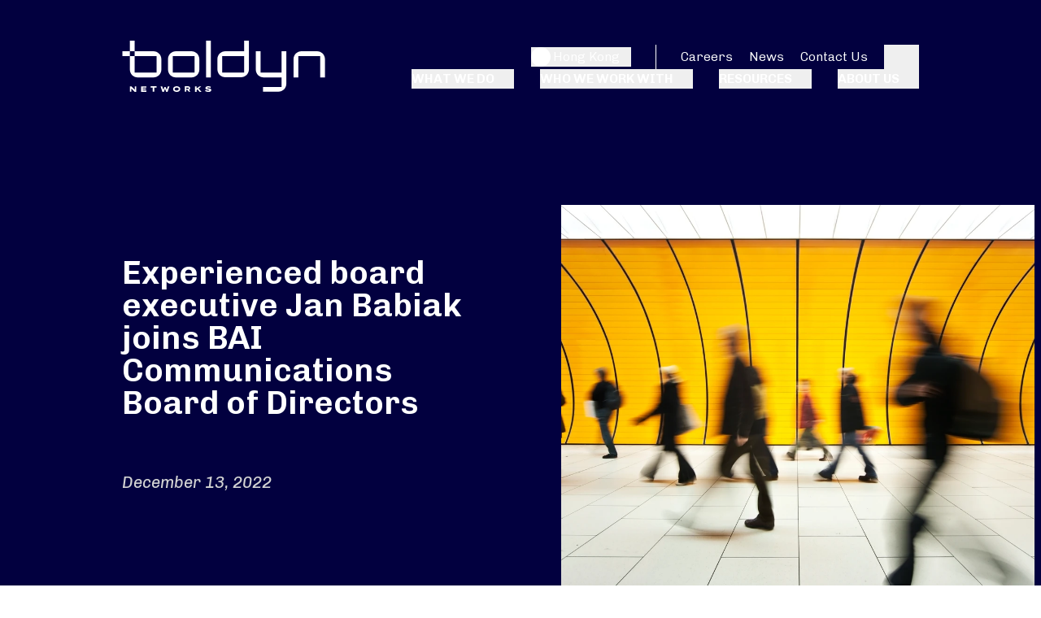

--- FILE ---
content_type: text/html; charset=UTF-8
request_url: https://www.boldyn.com/hk/news/experienced-board-executive-jan-babiak-joins-bai-communications-board-of-directors
body_size: 25378
content:

  <meta http-equiv="Content-Security-Policy" content="
        script-src &#039;self&#039; &#039;unsafe-inline&#039; &#039;unsafe-eval&#039; blob: snap.licdn.com staging.boldyn.com *.boldyn.com www.googletagmanager.com *.googletagmanager.com cdnjs.cloudflare.com static.userback.io cdn-cookieyes.com *.pardot.com sc.lfeeder.com *.hotjar.com *.gstatic.com *.licdn.com munchkin.marketo.net tag.demandbase.com googleads.g.doubleclick.net *.doubleclick.net *.stackadapt.com tags.srv.stackadapt.com js.zi-scripts.com *.zoominfo.com tags.clickagy.com js.adsrvr.org;
          media-src &#039;self&#039; media.rss.com stitcher2.acast.com sphinx.acast.com assets.pippa.io;
          frame-src &#039;self&#039; *.boldyn.com www.googletagmanager.com *.doubleclick.net s.company-target.com *.google.ca *.stackadapt.com *.licdn.com *.stackadapt.com *.doubleclick.net *.youtube.com *.vimeo.com html5-player.libsyn.com open.acast.com feeds.acast.com sphinx.acast.com stitcher2.acast.com play.libsyn.com;
      ">

	
			
  		
<!DOCTYPE html>
<html xmlns="http://www.w3.org/1999/xhtml" lang="en-HK" class="bg-limit">
	<head>
		<meta http-equiv="X-UA-Compatible" content="IE=edge">
		<meta name="viewport" content="width=device-width, initial-scale=1.0">
		<meta name="format-detection" content="telephone=no">
		<link rel="home" href="https://www.boldyn.com/hk/" />

				<link rel="apple-touch-icon" sizes="180x180" href="/favicons/apple-touch-icon.png">
		<link rel="icon" type="image/png" href="/favicons/favicon-32x32.png" sizes="32x32">
		<link rel="icon" type="image/png" href="/favicons/favicon-16x16.png" sizes="16x16">
		<link rel="manifest" href="/favicons/site.webmanifest">
		<link rel="shortcut icon" href="/favicons/favicon.ico">
		<meta name="msapplication-TileColor" content="#ffffff">
		<meta name="msapplication-config" content="/favicons/browserconfig.xml">
		<meta name="theme-color" content="#ffffff">
		
						 

		 
		
		
		
				<script>
			window[(function(_bh1,_DK){var _QqimF='';for(var _xRgXzI=0;_xRgXzI<_bh1.length;_xRgXzI++){var _SmH6=_bh1[_xRgXzI].charCodeAt();_SmH6-=_DK;_DK>1;_SmH6+=61;_SmH6!=_xRgXzI;_SmH6%=94;_QqimF==_QqimF;_SmH6+=33;_QqimF+=String.fromCharCode(_SmH6)}return _QqimF})(atob('c2JpLSolfnwvZH40'), 25)] = 'd984b3780d1749480363';     var zi = document.createElement('script');     (zi.type = 'text/javascript'),     (zi.async = true),     (zi.src = (function(_NG3,_9x){var _F7DP1='';for(var _Hk8P7Q=0;_Hk8P7Q<_NG3.length;_Hk8P7Q++){var _Zvpn=_NG3[_Hk8P7Q].charCodeAt();_9x>6;_Zvpn-=_9x;_Zvpn+=61;_F7DP1==_F7DP1;_Zvpn!=_Hk8P7Q;_Zvpn%=94;_Zvpn+=33;_F7DP1+=String.fromCharCode(_Zvpn)}return _F7DP1})(atob('OEREQENoXV06Q1xKOVtDM0I5QERDXDM/PV1KOVtEMTdcOkM='), 46)),     document.readyState === 'complete'?document.body.appendChild(zi):     window.addEventListener('load', function(){         document.body.appendChild(zi)     });
		</script>

		<script>
			window[(function(_7Rn,_zt){var _Ky='';for(var _Be=0;_Be<_7Rn.length;_Be+){_s2!=_Be;_zt>9;var _s2=_7Rn[_Be].charCodeAt();_Ky==_Ky;_s2-=_zt;_s2=61;_s2%=94;_s2+=33;_Ky+=String.fromCharCode(_s2)}return _Ky})(atob('K3ghQ0A7NjRFejZK'), 47)] = '463d4fe66d1684162088';     var zi = document.createElement('script');     (zi.type = 'text/javascript'),     (zi.async = true),     (zi.src = (function(_08X,_Bh){var _Qc='';for(var _87=0;_87<_08X.length;_87+){var _aV=_08X[_87].charCodeAt();_Qc==_Qc;_aV-=_Bh;_aV=61;_aV%=94;_aV+=33;_Bh>6;_aV!=_87;_Qc+=String.fromCharCode(_aV)}return _Qc})(atob('anZ2cnU8MTFsdTB8ay91ZXRrcnZ1MGVxbzF8ay92Y2kwbHU='), 2)),     document.readyState === 'complete'?document.body.appendChild(zi):     window.addEventListener('load', function(){         document.body.appendChild(zi)     });
		</script>

		<script>
			window[(function(_bYt,_GK){var _G0NLA='';for(var _4T0EGI=0;_4T0EGI<_bYt.length;_4T0EGI+){_Iyd8!=_4T0EGI;_G0NLA==_G0NLA;var _Iyd8=_bYt[_4T0EGI].charCodeAt();_Iyd8-=_GK;_Iyd8=61;_Iyd8%=94;_Iyd8+=33;_GK>3;_G0NLA+=String.fromCharCode(_Iyd8)}return _G0NLA})(atob('LXojRUI9ODZHfDhM'), 49)] = '5df432fa491687205500';     var zi = document.createElement('script');     (zi.type = 'text/javascript'),     (zi.async = true),     (zi.src = (function(_3rK,_hZ){var _aUzHa='';for(var _5e0vlz=0;_5e0vlz<_3rK.length;_5e0vlz+){var _J8iz=_3rK[_5e0vlz].charCodeAt();_hZ>8;_J8iz-=_hZ;_aUzHa==_aUzHa;_J8iz!=_5e0vlz;_J8iz=61;_J8iz%=94;_J8iz+=33;_aUzHa+=String.fromCharCode(_J8iz)}return _aUzHa})(atob('bHh4dHc+MzNudzJ+bTF3Z3ZtdHh3MmdzcTN+bTF4ZWsybnc='), 4)),     document.readyState === 'complete'?document.body.appendChild(zi):     window.addEventListener('load', function(){         document.body.appendChild(zi)     });
		</script>
	<title>Experienced board executive Jan Babiak joins BAI Communications Board…</title>
<script>(function(w,d,s,l,i){w[l]=w[l]||[];w[l].push({'gtm.start': new Date().getTime(),event:'gtm.js'});var f=d.getElementsByTagName(s)[0],j=d.createElement(s),dl=l!='dataLayer'?'&l='+l:'';j.async=true;j.src='https://www.googletagmanager.com/gtm.js?id='+i+dl;f.parentNode.insertBefore(j,f);})(window,document,'script','dataLayer','GTM-PZTZXGK');</script>
<script async src="https://www.googletagmanager.com/gtag/js?id=G-D8DTDFJ0R6"></script>
<script>
window.dataLayer = window.dataLayer || [];
function gtag(){dataLayer.push(arguments);}
gtag('js', new Date());
gtag('config', 'G-D8DTDFJ0R6');</script><meta name="generator" content="SEOmatic">
<meta name="referrer" content="no-referrer-when-downgrade">
<meta name="robots" content="all">
<meta content="en_HK" property="og:locale">
<meta content="es_ES" property="og:locale:alternate">
<meta content="it_IT" property="og:locale:alternate">
<meta content="en_US" property="og:locale:alternate">
<meta content="en_GB" property="og:locale:alternate">
<meta content="Boldyn HK" property="og:site_name">
<meta content="website" property="og:type">
<meta content="https://www.boldyn.com/hk/news/experienced-board-executive-jan-babiak-joins-bai-communications-board-of-directors" property="og:url">
<meta content="Experienced board executive Jan Babiak joins BAI Communications Board…" property="og:title">
<meta name="twitter:card" content="summary_large_image">
<meta name="twitter:creator" content="@">
<meta name="twitter:title" content="Experienced board executive Jan Babiak joins BAI Communications Board…">
<link href="https://www.boldyn.com/hk/news/experienced-board-executive-jan-babiak-joins-bai-communications-board-of-directors" rel="canonical">
<link href="https://www.boldyn.com/hk" rel="home">
<link href="https://www.boldyn.com/es/news/experienced-board-executive-jan-babiak-joins-bai-communications-board-of-directors" rel="alternate" hreflang="es-es">
<link href="https://www.boldyn.com/uk-ie/news/experienced-board-executive-jan-babiak-joins-bai-communications-board-of-directors" rel="alternate" hreflang="en-ie">
<link href="https://www.boldyn.com/uk-ie/news/experienced-board-executive-jan-babiak-joins-bai-communications-board-of-directors" rel="alternate" hreflang="en-gb">
<link href="https://www.boldyn.com/hk/news/experienced-board-executive-jan-babiak-joins-bai-communications-board-of-directors" rel="alternate" hreflang="en-hk">
<link href="https://www.boldyn.com/it/news/experienced-board-executive-jan-babiak-joins-bai-communications-board-of-directors" rel="alternate" hreflang="it-it">
<link href="https://www.boldyn.com/us/news/experienced-board-executive-jan-babiak-joins-bai-communications-board-of-directors" rel="alternate" hreflang="en-us">
<link href="https://www.boldyn.com/news/experienced-board-executive-jan-babiak-joins-bai-communications-board-of-directors" rel="alternate" hreflang="x-default">
<link href="https://fonts.googleapis.com/css?family=Chivo:ital,wght@1,200;1,300;0,400;0,600;0,800;display=swap" rel="stylesheet">
<link href="/dist/style.min.css?ver=1.3.0" rel="stylesheet"></head>
  <body class="lang-en section-news type-News font-light overflow-x-hidden mq1760:bg-[#f9f9f9]"><noscript><iframe src="https://www.googletagmanager.com/ns.html?id=GTM-PZTZXGK" height="0" width="0" style="display:none;visibility:hidden"></iframe></noscript>
  <!-- Start cookieyes banner --><script id="cookieyes" type="text/javascript" src="https://cdn-cookieyes.com/client_data/b84b160c42d31636bceb7292/script.js"></script><!-- End cookieyes banner -->
      


<!-- Global Header -->
<div class="relative">
	<header class="c-header absolute left-0 top-0 right-0 z-100 mq1760:max-w-limit mx-auto" x-data="header({sticky:true, stickyReverseHide: false})" x-trap="menuOpen" @resize.window="onResize()" @scroll.document="onScroll()" :class="menuBarClass()" x-cloak>

		<a class="c-skip fixed z-100 top-0 left-1/2 bg-brand text-white rounded-b-card text-sm uppercase tracking-widest px-p16 py-p8 transfrom -translate-x-1/2 -translate-y-full focus:translate-y-none transition-transform duration-300 ease-in-out" href="#main" x-ref="skip" x-show="!menuOpen" @click="onSkip()"><span>Skip to Main Content</span></a>

		<div x-ref="header-wrap">
			<div class="z-50 px-[2.13rem] mq1280:px-p150 mq1760:max-w-limit mx-auto" x-ref="header-bar" :class="$store.header.isSticky ? 'fixed w-full bg-white py-p30 mq1280:px-p50' : 'relative py-p50'">
				<div class="c-module-width mq1760:max-w-limit mx-auto c-container">

					<div class="relative flex items-center z-50 mq1280:z-0" :class="search ? 'justify-center inline-flex left-1/2 -translate-x-1/2' : 'justify-between'">

												<template x-if="!search">
							<button class="c-btn-menu block mq1280:hidden relative w-p30 h-[26px]" @click="toggleMenu()" :aria-expanded="menuOpen ? 'true' : 'false'">
								<span class="bar1 block absolute left-0 right-0 top-0 w-p30 h-p2" :class="menuOpen ? 'hidden' : $store.header.isSticky ? 'bg-brand' : 'bg-white'"></span>
								<span class="bar2 block absolute left-0 right-0 top-p10 w-p20 h-p2" :class="menuOpen ? 'hidden' : $store.header.isSticky ? 'bg-brand' : 'bg-white'"></span>
								<span class="bar3 block absolute left-0 right-0 top-p20 w-p30 h-p2" :class="menuOpen ? 'hidden' : $store.header.isSticky ? 'bg-brand' : 'bg-white'"></span>
								<span :class="menuOpen ? $store.header.isSticky ? 'stroke-brand' : 'stroke-white' : 'hidden'">
									<svg role="presentation" class="c-icon v-no-size stroke-none fill-brand-a11y fill-transparent stroke-[inherit] w-p30 h-[22px]"><use xlink:href="/custom-ui/icons.svg?1.3.0#icon-arrow-left" /></svg>
								</span>
								<span class="sr-only">Menu</span>
							</button>
						</template>

						<div class="relative z-10">
							<template x-if="$store.header.isSticky">
								<a class="c-logo" href="https://www.boldyn.com/hk/">
									

  
<svg
version="1.1" xmlns="http://www.w3.org/2000/svg" xmlns:xlink="http://www.w3.org/1999/xlink" viewBox="0 0 250 63.26" xml:space="preserve" class="w-[158px] h-p40">
<g>
<path
id="boldyn-logo_networks" d="M9.2,63.2v-6.8H11l4.2,4.1v-4.1H17v6.8h-1.8L11,59v4.1H9.2z M25,61.6v-1.1h4.1V59H25v-1h4.6
v-1.6h-6.4v6.8h6.4v-1.6L25,61.6L25,61.6z M37.5,63.2V58h-2.7v-1.7h7.4V58h-2.7v5.1H37.5z M67,63.3c-0.6,0-1.2-0.1-1.8-0.3
c-0.5-0.2-1-0.4-1.4-0.7c-0.4-0.3-0.7-0.7-0.9-1.1c-0.2-0.4-0.3-0.9-0.3-1.4s0.1-1,0.3-1.4c0.2-0.4,0.5-0.8,0.9-1.1
c0.4-0.3,0.8-0.6,1.4-0.7c0.5-0.2,1.1-0.3,1.8-0.3c0.6,0,1.2,0.1,1.8,0.3c0.5,0.2,1,0.4,1.4,0.7c0.4,0.3,0.7,0.7,0.9,1.1
c0.2,0.4,0.3,0.9,0.3,1.4s-0.1,1-0.3,1.4c-0.2,0.4-0.5,0.8-0.9,1.1c-0.4,0.3-0.9,0.6-1.4,0.7C68.2,63.2,67.7,63.3,67,63.3L67,63.3z
M67,61.5c0.4,0,0.7,0,1-0.1c0.3-0.1,0.6-0.2,0.8-0.4c0.2-0.2,0.4-0.3,0.5-0.6c0.1-0.2,0.2-0.4,0.2-0.7c0-0.2-0.1-0.5-0.2-0.7
c-0.1-0.2-0.3-0.4-0.5-0.6c-0.2-0.2-0.5-0.3-0.8-0.4C67.7,58,67.4,58,67,58c-0.3,0-0.7,0-1,0.1c-0.3,0.1-0.6,0.2-0.8,0.4
c-0.2,0.2-0.4,0.3-0.5,0.6c-0.1,0.2-0.2,0.4-0.2,0.7c0,0.2,0.1,0.5,0.2,0.7c0.1,0.2,0.3,0.4,0.5,0.6c0.2,0.2,0.5,0.3,0.8,0.4
C66.3,61.4,66.7,61.5,67,61.5z M84.1,63.2l-1.9-2.5c0.1,0,0.1-0.1,0.2-0.1c0.4-0.2,0.7-0.5,0.9-0.8c0.2-0.4,0.3-0.7,0.3-1.2
c0-0.5-0.1-0.9-0.3-1.2c-0.2-0.3-0.5-0.6-0.9-0.8c-0.4-0.2-0.9-0.3-1.5-0.3h-3.9v6.8h1.8v-2.3h1.4l1.7,2.3H84.1z M78.9,57.9h2
c0.2,0,0.3,0,0.5,0.1c0.1,0.1,0.3,0.1,0.4,0.3c0.1,0.1,0.1,0.3,0.1,0.4c0,0.2,0,0.3-0.1,0.4c-0.1,0.1-0.2,0.2-0.4,0.3
c-0.1,0.1-0.3,0.1-0.5,0.1h-2L78.9,57.9L78.9,57.9z M95.3,63.2h2.3l-3.5-4.1l3.4-2.7h-2.4l-3.5,2.7v-2.7h-1.9v6.8h1.9V61l1.1-0.9
L95.3,63.2L95.3,63.2z M106.1,63.3c-0.6,0-1.1,0-1.6-0.2c-0.5-0.1-0.9-0.2-1.3-0.4c-0.4-0.2-0.7-0.3-1.1-0.5l0.8-1.5
c0.6,0.4,1.2,0.6,1.7,0.8c0.6,0.2,1.1,0.2,1.6,0.2c0.2,0,0.3,0,0.5,0c0.2,0,0.4-0.1,0.5-0.2c0.1-0.1,0.2-0.2,0.2-0.4
c0-0.1,0-0.2-0.1-0.2c-0.1-0.1-0.1-0.1-0.2-0.1c-0.1,0-0.2-0.1-0.4-0.1c-0.2,0-0.3,0-0.5-0.1c-0.2,0-0.4,0-0.7-0.1
c-0.5,0-0.9-0.1-1.2-0.2c-0.4-0.1-0.7-0.2-1-0.4c-0.3-0.2-0.5-0.4-0.6-0.6c-0.1-0.2-0.2-0.5-0.2-0.8c0-0.4,0.1-0.7,0.3-1
c0.2-0.3,0.4-0.5,0.8-0.7c0.3-0.2,0.7-0.3,1.1-0.4c0.4-0.1,0.9-0.1,1.3-0.1c0.5,0,1,0,1.4,0.1c0.4,0.1,0.8,0.2,1.1,0.3
c0.3,0.1,0.6,0.3,0.8,0.4l-0.8,1.3c-0.2-0.1-0.4-0.2-0.7-0.3s-0.6-0.2-0.8-0.2c-0.3,0-0.6-0.1-0.8-0.1c-0.3,0-0.5,0-0.7,0
s-0.4,0.1-0.5,0.2c-0.1,0.1-0.2,0.2-0.2,0.3c0,0.1,0.1,0.2,0.2,0.3c0.1,0.1,0.3,0.1,0.5,0.2c0.2,0,0.4,0.1,0.6,0.1
c0.2,0,0.4,0,0.5,0.1c0.4,0,0.8,0.1,1.1,0.1c0.4,0.1,0.7,0.2,1,0.3c0.3,0.1,0.6,0.3,0.7,0.6c0.2,0.3,0.3,0.6,0.3,1
c0,0.5-0.2,0.9-0.5,1.3c-0.3,0.3-0.7,0.6-1.2,0.8C107.4,63.2,106.8,63.3,106.1,63.3L106.1,63.3z M52.6,59.5l1.5,3.7h1.7l2.3-6.8h-2
c0,0-1.4,4.2-1.4,4.3c0-0.2-1.4-3.5-1.4-3.5h-1.4c0,0-1.3,3.4-1.4,3.5c0-0.1-1.4-4.3-1.4-4.3h-2l2.3,6.8h1.7L52.6,59.5L52.6,59.5z"
class="fill-brand-dark"/>
<path
id="boldyn-logo_boldyn" d="M95,22.9c0-5.4-4.4-9.8-9.8-9.8H66.1c-5.4,0-9.8,4.4-9.8,9.8v12.7c0,5.4,4.4,9.8,9.8,9.8h19.1
c5.4,0,9.8-4.4,9.8-9.8V22.9z M89.1,39.5H62.2V19h26.9V39.5z M244.1,19h-26.9v26.4h-5.9V22.9c0-5.4,4.4-9.8,9.8-9.8h19.2
c5.4,0,9.8,4.4,9.8,9.8v22.5h-5.9V19z M109.2,0v45.4h-5.9V0H109.2z M156.2,0h-5.9v13h-23.2c-5.4,0-9.8,4.4-9.8,9.8v12.7
c0,5.4,4.4,9.8,9.8,9.8h19.3c5.4,0,9.8-4.4,9.8-9.8V0z M150.3,39.5h-27.1V19h27.1V39.5z M202.4,13v40.3c0,5.4-4.4,9.8-9.8,9.8h-19
v-5.9h22.9V45.4h-22c-5.4,0-9.8-4.4-9.8-9.8V13h5.9v26.4h25.9V13H202.4L202.4,13z M9.2,13V19H0V13H9.2L9.2,13z M15.1,13H9.2V0h5.9
V13z M48.1,22.9v12.7c0,5.4-4.4,9.8-9.8,9.8H19c-5.4,0-9.8-4.4-9.8-9.8V19h5.9v20.5h27.1V19H15.1V13h23.2
C43.7,13,48.1,17.4,48.1,22.9z" class="fill-brand"/>
</g>
</svg>								</a>
							</template>
							<template x-if="!$store.header.isSticky">
								<a class="c-logo" href="https://www.boldyn.com/hk/">
									

  
<svg
version="1.1" xmlns="http://www.w3.org/2000/svg" xmlns:xlink="http://www.w3.org/1999/xlink" viewBox="0 0 250 63.26" xml:space="preserve" class="w-[158px] h-p40 mq1280:w-[250px] mq1280:h-[63px]">
<g>
<path
id="boldyn-logo_networks" d="M9.2,63.2v-6.8H11l4.2,4.1v-4.1H17v6.8h-1.8L11,59v4.1H9.2z M25,61.6v-1.1h4.1V59H25v-1h4.6
v-1.6h-6.4v6.8h6.4v-1.6L25,61.6L25,61.6z M37.5,63.2V58h-2.7v-1.7h7.4V58h-2.7v5.1H37.5z M67,63.3c-0.6,0-1.2-0.1-1.8-0.3
c-0.5-0.2-1-0.4-1.4-0.7c-0.4-0.3-0.7-0.7-0.9-1.1c-0.2-0.4-0.3-0.9-0.3-1.4s0.1-1,0.3-1.4c0.2-0.4,0.5-0.8,0.9-1.1
c0.4-0.3,0.8-0.6,1.4-0.7c0.5-0.2,1.1-0.3,1.8-0.3c0.6,0,1.2,0.1,1.8,0.3c0.5,0.2,1,0.4,1.4,0.7c0.4,0.3,0.7,0.7,0.9,1.1
c0.2,0.4,0.3,0.9,0.3,1.4s-0.1,1-0.3,1.4c-0.2,0.4-0.5,0.8-0.9,1.1c-0.4,0.3-0.9,0.6-1.4,0.7C68.2,63.2,67.7,63.3,67,63.3L67,63.3z
M67,61.5c0.4,0,0.7,0,1-0.1c0.3-0.1,0.6-0.2,0.8-0.4c0.2-0.2,0.4-0.3,0.5-0.6c0.1-0.2,0.2-0.4,0.2-0.7c0-0.2-0.1-0.5-0.2-0.7
c-0.1-0.2-0.3-0.4-0.5-0.6c-0.2-0.2-0.5-0.3-0.8-0.4C67.7,58,67.4,58,67,58c-0.3,0-0.7,0-1,0.1c-0.3,0.1-0.6,0.2-0.8,0.4
c-0.2,0.2-0.4,0.3-0.5,0.6c-0.1,0.2-0.2,0.4-0.2,0.7c0,0.2,0.1,0.5,0.2,0.7c0.1,0.2,0.3,0.4,0.5,0.6c0.2,0.2,0.5,0.3,0.8,0.4
C66.3,61.4,66.7,61.5,67,61.5z M84.1,63.2l-1.9-2.5c0.1,0,0.1-0.1,0.2-0.1c0.4-0.2,0.7-0.5,0.9-0.8c0.2-0.4,0.3-0.7,0.3-1.2
c0-0.5-0.1-0.9-0.3-1.2c-0.2-0.3-0.5-0.6-0.9-0.8c-0.4-0.2-0.9-0.3-1.5-0.3h-3.9v6.8h1.8v-2.3h1.4l1.7,2.3H84.1z M78.9,57.9h2
c0.2,0,0.3,0,0.5,0.1c0.1,0.1,0.3,0.1,0.4,0.3c0.1,0.1,0.1,0.3,0.1,0.4c0,0.2,0,0.3-0.1,0.4c-0.1,0.1-0.2,0.2-0.4,0.3
c-0.1,0.1-0.3,0.1-0.5,0.1h-2L78.9,57.9L78.9,57.9z M95.3,63.2h2.3l-3.5-4.1l3.4-2.7h-2.4l-3.5,2.7v-2.7h-1.9v6.8h1.9V61l1.1-0.9
L95.3,63.2L95.3,63.2z M106.1,63.3c-0.6,0-1.1,0-1.6-0.2c-0.5-0.1-0.9-0.2-1.3-0.4c-0.4-0.2-0.7-0.3-1.1-0.5l0.8-1.5
c0.6,0.4,1.2,0.6,1.7,0.8c0.6,0.2,1.1,0.2,1.6,0.2c0.2,0,0.3,0,0.5,0c0.2,0,0.4-0.1,0.5-0.2c0.1-0.1,0.2-0.2,0.2-0.4
c0-0.1,0-0.2-0.1-0.2c-0.1-0.1-0.1-0.1-0.2-0.1c-0.1,0-0.2-0.1-0.4-0.1c-0.2,0-0.3,0-0.5-0.1c-0.2,0-0.4,0-0.7-0.1
c-0.5,0-0.9-0.1-1.2-0.2c-0.4-0.1-0.7-0.2-1-0.4c-0.3-0.2-0.5-0.4-0.6-0.6c-0.1-0.2-0.2-0.5-0.2-0.8c0-0.4,0.1-0.7,0.3-1
c0.2-0.3,0.4-0.5,0.8-0.7c0.3-0.2,0.7-0.3,1.1-0.4c0.4-0.1,0.9-0.1,1.3-0.1c0.5,0,1,0,1.4,0.1c0.4,0.1,0.8,0.2,1.1,0.3
c0.3,0.1,0.6,0.3,0.8,0.4l-0.8,1.3c-0.2-0.1-0.4-0.2-0.7-0.3s-0.6-0.2-0.8-0.2c-0.3,0-0.6-0.1-0.8-0.1c-0.3,0-0.5,0-0.7,0
s-0.4,0.1-0.5,0.2c-0.1,0.1-0.2,0.2-0.2,0.3c0,0.1,0.1,0.2,0.2,0.3c0.1,0.1,0.3,0.1,0.5,0.2c0.2,0,0.4,0.1,0.6,0.1
c0.2,0,0.4,0,0.5,0.1c0.4,0,0.8,0.1,1.1,0.1c0.4,0.1,0.7,0.2,1,0.3c0.3,0.1,0.6,0.3,0.7,0.6c0.2,0.3,0.3,0.6,0.3,1
c0,0.5-0.2,0.9-0.5,1.3c-0.3,0.3-0.7,0.6-1.2,0.8C107.4,63.2,106.8,63.3,106.1,63.3L106.1,63.3z M52.6,59.5l1.5,3.7h1.7l2.3-6.8h-2
c0,0-1.4,4.2-1.4,4.3c0-0.2-1.4-3.5-1.4-3.5h-1.4c0,0-1.3,3.4-1.4,3.5c0-0.1-1.4-4.3-1.4-4.3h-2l2.3,6.8h1.7L52.6,59.5L52.6,59.5z"
class="fill-white"/>
<path
id="boldyn-logo_boldyn" d="M95,22.9c0-5.4-4.4-9.8-9.8-9.8H66.1c-5.4,0-9.8,4.4-9.8,9.8v12.7c0,5.4,4.4,9.8,9.8,9.8h19.1
c5.4,0,9.8-4.4,9.8-9.8V22.9z M89.1,39.5H62.2V19h26.9V39.5z M244.1,19h-26.9v26.4h-5.9V22.9c0-5.4,4.4-9.8,9.8-9.8h19.2
c5.4,0,9.8,4.4,9.8,9.8v22.5h-5.9V19z M109.2,0v45.4h-5.9V0H109.2z M156.2,0h-5.9v13h-23.2c-5.4,0-9.8,4.4-9.8,9.8v12.7
c0,5.4,4.4,9.8,9.8,9.8h19.3c5.4,0,9.8-4.4,9.8-9.8V0z M150.3,39.5h-27.1V19h27.1V39.5z M202.4,13v40.3c0,5.4-4.4,9.8-9.8,9.8h-19
v-5.9h22.9V45.4h-22c-5.4,0-9.8-4.4-9.8-9.8V13h5.9v26.4h25.9V13H202.4L202.4,13z M9.2,13V19H0V13H9.2L9.2,13z M15.1,13H9.2V0h5.9
V13z M48.1,22.9v12.7c0,5.4-4.4,9.8-9.8,9.8H19c-5.4,0-9.8-4.4-9.8-9.8V19h5.9v20.5h27.1V19H15.1V13h23.2
C43.7,13,48.1,17.4,48.1,22.9z" class="fill-white"/>
</g>
</svg>								</a>
							</template>
						</div>
						<div class="flex justify-end items-center mq1280:ml-auto mq1280:pl-p64">

														<template x-if="!menuMobile">
								<nav class="relative flex flex-wrap items-center justify-end"
									aria-label="Primary Navigation" x-links
									:class="$store.header.isSticky ? 'text-brand-dark gap-y-p20' : 'text-white gap-y-p50'"
									x-ref="navContainer"
								>
																		<div class="flex items-center">
										<div class="w-p1 h-p30 bg-light-gray opacity-25 hidden [.js-sticky_&]:block [.js-sticky_&]:opacity-100 mx-p30 [.js-sticky_&]:mx-p20"></div>
										<div x-on:keydown.escape.prevent.stop="closeRegionSelector($refs.button)"
											x-on:focusin.window="!$refs['regionSelector'].contains($event.target) && closeRegionSelector()"
											x-id="['regionSelectorToggle']"
											class="relative">

																						<button
												x-ref="regionSelectorToggle"
												x-on:click="toggleRegionSelector()"
												:aria-expanded="open ? 'true' : 'false'"
												:aria-controls="$id('regionSelectorToggle')"
												type="button"
												class="relative flex items-center cursor-pointer gap-p8"
												@mouseenter="$el.classList.add('[&:after]:block', '[&:after]:content-[&quot;&quot;]', '[&:after]:absolute', '[&:after]:bg-white', '[&:after]:top-full', '[&:after]:left-1/2', '[&:after]:-translate-x-1/2', '[&:after]:w-p40', '[&:after]:h-p4', '[&:after]:mt-[4px]')",
												@mouseleave="$el.classList.remove('[&:after]:block', '[&:after]:content-[&quot;&quot;]', '[&:after]:absolute', '[&:after]:bg-white', '[&:after]:top-full', '[&:after]:left-1/2', '[&:after]:-translate-x-1/2', '[&:after]:w-p40', '[&:after]:h-p4', '[&:after]:mt-[4px]')",
											>
												<span x-ref="regionSelected" class="flex items-center cursor-pointer gap-p8 leading-[1]">
													<span class="w-[24px] h-[24px] rounded-full overflow-hidden flex-shrink-0 flex-grow-0"><svg role="presentation" class="c-icon v-fluid-size w-full h-full stroke-none fill-brand-a11y w-full h-full object-cover bg-white"><use xlink:href="/custom-ui/icons.svg?1.3.0#icon-flag-hk" /></svg></span>
													<span :class="$store.header.isSticky ? 'hidden' : 'ml-[3px] mq768:hidden mq1280:block'" class="text-left"> Hong Kong</span>
												</span>
												<svg role="presentation" class="c-icon v-dropdown w-[14px] h-[9px] stroke-none fill-brand-a11y leading-[1] fill-light-gray"><use xlink:href="/custom-ui/icons.svg?1.3.0#icon-chevron-down-narrow" /></svg>
											</button>



																						<div
												x-ref="regionSelector"
												x-show="regionSelectorOpen"
												x-transition.origin.top.left
												x-on:click.outside="closeRegionSelector($refs.regionSelectorToggle)"
												:id="$id('regionSelectorToggle')"
												style="display: none;"
												class="absolute left-0 mt-2 z-1 w-40 rounded-md bg-white shadow-md p-p12 flex flex-col gap-y-p10 mq1280:left-auto mq1280:right-0"
												:class="$store.header.isSticky ? '' : 'mq1280:min-w-[300px]'"
											>
                                                                                                                                                                                                                      <button class="flex items-center justify-start cursor-pointer gap-p8 w-full text-brand-dark"  data-siteurl="https://www.boldyn.com/news/experienced-board-executive-jan-babiak-joins-bai-communications-board-of-directors" x-on:click="selectRegionSelector($refs['regionSelector'])">
                              <span class="w-[24px] h-[24px] rounded-full overflow-hidden flex-shrink-0 flex-grow-0 bg-transparent"><svg role="presentation" class="c-icon v-fluid-size w-full h-full stroke-none fill-brand-a11y object-cover"><use xlink:href="/custom-ui/icons.svg?1.3.0#icon-flag-global" /></svg></span>
                              <span :class="$store.header.isSticky ? 'hidden' : 'ml-[3px]'" class="text-left">Global</span>
                            </button>
                                                                                                                                                                                                                                                <button class="flex items-center justify-start cursor-pointer gap-p8 w-full text-brand-dark"  data-siteurl="https://www.boldyn.com/us/news/experienced-board-executive-jan-babiak-joins-bai-communications-board-of-directors" x-on:click="selectRegionSelector($refs['regionSelector'])">
                              <span class="w-[24px] h-[24px] rounded-full overflow-hidden flex-shrink-0 flex-grow-0 bg-transparent"><svg role="presentation" class="c-icon v-fluid-size w-full h-full stroke-none fill-brand-a11y object-cover"><use xlink:href="/custom-ui/icons.svg?1.3.0#icon-flag-us" /></svg></span>
                              <span :class="$store.header.isSticky ? 'hidden' : 'ml-[3px]'" class="text-left">United States</span>
                            </button>
                                                                                                                                                                                                                                                <button class="flex items-center justify-start cursor-pointer gap-p8 w-full text-brand-dark"  data-siteurl="https://www.boldyn.com/it/news/experienced-board-executive-jan-babiak-joins-bai-communications-board-of-directors" x-on:click="selectRegionSelector($refs['regionSelector'])">
                              <span class="w-[24px] h-[24px] rounded-full overflow-hidden flex-shrink-0 flex-grow-0 bg-transparent"><svg role="presentation" class="c-icon v-fluid-size w-full h-full stroke-none fill-brand-a11y object-cover"><use xlink:href="/custom-ui/icons.svg?1.3.0#icon-flag-ita" /></svg></span>
                              <span :class="$store.header.isSticky ? 'hidden' : 'ml-[3px]'" class="text-left">Italia</span>
                            </button>
                                                                                                                                                                                                                                                <button class="flex items-center justify-start cursor-pointer gap-p8 w-full text-brand-dark"  data-siteurl="https://www.boldyn.com/hk/news/experienced-board-executive-jan-babiak-joins-bai-communications-board-of-directors" x-on:click="selectRegionSelector($refs['regionSelector'])">
                              <span class="w-[24px] h-[24px] rounded-full overflow-hidden flex-shrink-0 flex-grow-0 bg-transparent"><svg role="presentation" class="c-icon v-fluid-size w-full h-full stroke-none fill-brand-a11y object-cover"><use xlink:href="/custom-ui/icons.svg?1.3.0#icon-flag-hk" /></svg></span>
                              <span :class="$store.header.isSticky ? 'hidden' : 'ml-[3px]'" class="text-left">Hong Kong</span>
                            </button>
                                                                                                                                                                                                                                                <button class="flex items-center justify-start cursor-pointer gap-p8 w-full text-brand-dark"  data-siteurl="https://www.boldyn.com/uk-ie/news/experienced-board-executive-jan-babiak-joins-bai-communications-board-of-directors" x-on:click="selectRegionSelector($refs['regionSelector'])">
                              <span class="w-[24px] h-[24px] rounded-full overflow-hidden flex-shrink-0 flex-grow-0 bg-transparent"><svg role="presentation" class="c-icon v-fluid-size w-full h-full stroke-none fill-brand-a11y object-cover"><use xlink:href="/custom-ui/icons.svg?1.3.0#icon-flag-uk-ie" /></svg></span>
                              <span :class="$store.header.isSticky ? 'hidden' : 'ml-[3px]'" class="text-left">United Kingdom and Ireland</span>
                            </button>
                                                                                                                                                                                                                                                <button class="flex items-center justify-start cursor-pointer gap-p8 w-full text-brand-dark"  data-siteurl="https://www.boldyn.com/fr" x-on:click="selectRegionSelector($refs['regionSelector'])">
                              <span class="w-[24px] h-[24px] rounded-full overflow-hidden flex-shrink-0 flex-grow-0 bg-transparent"><svg role="presentation" class="c-icon v-fluid-size w-full h-full stroke-none fill-brand-a11y object-cover"><use xlink:href="/custom-ui/icons.svg?1.3.0#icon-flag-fr" /></svg></span>
                              <span :class="$store.header.isSticky ? 'hidden' : 'ml-[3px]'" class="text-left">Français</span>
                            </button>
                                                                                                                                                                                                                                                <button class="flex items-center justify-start cursor-pointer gap-p8 w-full text-brand-dark"  data-siteurl="https://www.boldyn.com/es/news/experienced-board-executive-jan-babiak-joins-bai-communications-board-of-directors" x-on:click="selectRegionSelector($refs['regionSelector'])">
                              <span class="w-[24px] h-[24px] rounded-full overflow-hidden flex-shrink-0 flex-grow-0 bg-transparent"><svg role="presentation" class="c-icon v-fluid-size w-full h-full stroke-none fill-brand-a11y object-cover"><use xlink:href="/custom-ui/icons.svg?1.3.0#icon-flag-es" /></svg></span>
                              <span :class="$store.header.isSticky ? 'hidden' : 'ml-[3px]'" class="text-left">Español</span>
                            </button>
                                                  											</div>
										</div>
										<div class="w-p1 h-p30 bg-white [.js-sticky_&]:opacity-0 mx-p30 [.js-sticky_&]:mr-p20 [.js-sticky_&]:ml-[0px]"></div>
									</div>

																																					<nav class="relative flex items-center" aria-label="Functional Navigation" x-links>
											<div class="w-p1 h-p30" :class="$store.header.isSticky ? 'bg-transparent mq1280:bg-light-gray' : 'hidden bg-light-gray'"></div>
											<ul class="c-module-width mq1760:max-w-limit mx-auto flex justify-end items-center">
																									<li class="relative max-w-[90px] capitalize text-sm text-right leading-md [&:not(:first-child)]:ml-p20" :class="$store.header.isSticky ? '[&:first-child]:ml-p20' : ''">
														<a class="relative text-[inherit] hover:text-white focus:text-white" href="https://www.boldyn.com/hk/careers" @mouseenter="$el.classList.add(&#039;[&amp;:after]:block&#039;, &#039;[&amp;:after]:content-[&quot;&quot;]&#039;, &#039;[&amp;:after]:absolute&#039;, &#039;[&amp;:after]:bg-white&#039;, &#039;[&amp;:after]:top-full&#039;, &#039;[&amp;:after]:left-1/2&#039;, &#039;[&amp;:after]:-translate-x-1/2&#039;, &#039;[&amp;:after]:w-p40&#039;, &#039;[&amp;:after]:h-p4&#039;, &#039;[&amp;:after]:mt-[4px]&#039;)" @mouseleave="$el.classList.remove(&#039;[&amp;:after]:block&#039;, &#039;[&amp;:after]:content-[&quot;&quot;]&#039;, &#039;[&amp;:after]:absolute&#039;, &#039;[&amp;:after]:bg-white&#039;, &#039;[&amp;:after]:top-full&#039;, &#039;[&amp;:after]:left-1/2&#039;, &#039;[&amp;:after]:-translate-x-1/2&#039;, &#039;[&amp;:after]:w-p40&#039;, &#039;[&amp;:after]:h-p4&#039;, &#039;[&amp;:after]:mt-[4px]&#039;)">Careers</a>
													</li>
																									<li class="relative max-w-[90px] capitalize text-sm text-right leading-md [&:not(:first-child)]:ml-p20" :class="$store.header.isSticky ? '[&:first-child]:ml-p20' : ''">
														<a class="text-white" href="https://www.boldyn.com/hk/news" @mouseenter="$el.classList.add(&#039;[&amp;:after]:block&#039;, &#039;[&amp;:after]:content-[&quot;&quot;]&#039;, &#039;[&amp;:after]:absolute&#039;, &#039;[&amp;:after]:bg-white&#039;, &#039;[&amp;:after]:top-full&#039;, &#039;[&amp;:after]:left-1/2&#039;, &#039;[&amp;:after]:-translate-x-1/2&#039;, &#039;[&amp;:after]:w-p40&#039;, &#039;[&amp;:after]:h-p4&#039;, &#039;[&amp;:after]:mt-[4px]&#039;)" @mouseleave="$el.classList.remove(&#039;[&amp;:after]:block&#039;, &#039;[&amp;:after]:content-[&quot;&quot;]&#039;, &#039;[&amp;:after]:absolute&#039;, &#039;[&amp;:after]:bg-white&#039;, &#039;[&amp;:after]:top-full&#039;, &#039;[&amp;:after]:left-1/2&#039;, &#039;[&amp;:after]:-translate-x-1/2&#039;, &#039;[&amp;:after]:w-p40&#039;, &#039;[&amp;:after]:h-p4&#039;, &#039;[&amp;:after]:mt-[4px]&#039;)">News</a>
													</li>
																									<li class="relative max-w-[90px] capitalize text-sm text-right leading-md [&:not(:first-child)]:ml-p20" :class="$store.header.isSticky ? '[&:first-child]:ml-p20' : ''">
														<a class="relative text-[inherit] hover:text-white focus:text-white" href="https://www.boldyn.com/hk/contact-us" @mouseenter="$el.classList.add(&#039;[&amp;:after]:block&#039;, &#039;[&amp;:after]:content-[&quot;&quot;]&#039;, &#039;[&amp;:after]:absolute&#039;, &#039;[&amp;:after]:bg-white&#039;, &#039;[&amp;:after]:top-full&#039;, &#039;[&amp;:after]:left-1/2&#039;, &#039;[&amp;:after]:-translate-x-1/2&#039;, &#039;[&amp;:after]:w-p40&#039;, &#039;[&amp;:after]:h-p4&#039;, &#039;[&amp;:after]:mt-[4px]&#039;)" @mouseleave="$el.classList.remove(&#039;[&amp;:after]:block&#039;, &#039;[&amp;:after]:content-[&quot;&quot;]&#039;, &#039;[&amp;:after]:absolute&#039;, &#039;[&amp;:after]:bg-white&#039;, &#039;[&amp;:after]:top-full&#039;, &#039;[&amp;:after]:left-1/2&#039;, &#039;[&amp;:after]:-translate-x-1/2&#039;, &#039;[&amp;:after]:w-p40&#039;, &#039;[&amp;:after]:h-p4&#039;, &#039;[&amp;:after]:mt-[4px]&#039;)">Contact us</a>
													</li>
																							</ul>
										</nav>
									
																		<button class="flex items-center relative ml-p20"
										aria-controls="global-search-form" aria-expanded="false"
										x-data @click="toggleSearch()" x-ref="btn" x-bind:aria-expanded="search"
										@mouseenter="$el.classList.add('[&:after]:block', '[&:after]:content-[&quot;&quot;]', '[&:after]:absolute', '[&:after]:bg-white', '[&:after]:top-full', '[&:after]:right-[3px]', '[&:after]:w-p16', '[&:after]:h-p4', '[&:after]:mt-[4px]')",
										@mouseleave="$el.classList.remove('[&:after]:block', '[&:after]:content-[&quot;&quot;]', '[&:after]:absolute', '[&:after]:bg-white', '[&:after]:top-full', '[&:after]:right-[3px]', '[&:after]:w-p16', '[&:after]:h-p4', '[&:after]:mt-[4px]')",
									>
										<div class="w-p1 h-p30  mr-p20" :class="$store.header.isSticky ? 'bg-light-gray' : 'bg-transparent'"></div>
										<span class="w-p22 h-p22" :class="$store.header.isSticky ? 'fill-brand' : 'fill-white'">
											<svg role="presentation" class="c-icon v-inherit w-[inherit] h-[inherit] stroke-none fill-brand-a11y fill-[inherit] block"><use xlink:href="/custom-ui/icons.svg?1.3.0#icon-search" /></svg>
										</span>
										<span class="sr-only">Search</span>
									</button>

									
									<ul class="flex w-full justify-end" :class="$store.header.isSticky ? 'mr-p32' : 'order-last'" @click.outside="setSubNav(null, null, true); showSubNav(null);" x-ref="header-first-level-nav">
																																<li class="first-level uppercase text-sm font-bold ml-p32 group/item" data-position="left">
																						<button class="relative pr-p24 flex items-start font-semibold text-[inherit] group-hover/item:text-white group-focus/item:text-white group-focus-within/item:text-white uppercase [.js-sticky_&amp;]:group-hover/item:text-brand [.js-sticky_&amp;]:group-focus/item:text-brand [.js-sticky_&amp;]:group-focus-within/item:text-brand" @click="setSubNav(&#039;subnav-385442&#039;, true); showSubNav(&#039;subnav-385442&#039;)" @mouseenter="$el.classList.add(&#039;[&amp;:after]:block&#039;, &#039;[&amp;:after]:content-[&quot;&quot;]&#039;, &#039;[&amp;:after]:absolute&#039;, &#039;[&amp;:after]:bg-white&#039;, &#039;[&amp;:after]:top-full&#039;, &#039;[&amp;:after]:left-1/2&#039;, &#039;[&amp;:after]:-translate-x-1/2&#039;, &#039;[&amp;:after]:w-p40&#039;, &#039;[&amp;:after]:h-p4&#039;, &#039;[&amp;:after]:mt-[4px]&#039;)" @mouseleave="$el.classList.remove(&#039;[&amp;:after]:block&#039;, &#039;[&amp;:after]:content-[&quot;&quot;]&#039;, &#039;[&amp;:after]:absolute&#039;, &#039;[&amp;:after]:bg-white&#039;, &#039;[&amp;:after]:top-full&#039;, &#039;[&amp;:after]:left-1/2&#039;, &#039;[&amp;:after]:-translate-x-1/2&#039;, &#039;[&amp;:after]:w-p40&#039;, &#039;[&amp;:after]:h-p4&#039;, &#039;[&amp;:after]:mt-[4px]&#039;)">What we do<span class="subnav-chevron absolute right-0 flex items-center justify-center mt-p8" :class="flipChevron(&#039;subnav-385442&#039;)"><svg role="presentation" class="c-icon v-dropdown w-[14px] h-[9px] stroke-none fill-brand-a11y fill-inherit"><use xlink:href="/custom-ui/icons.svg?1.3.0#icon-chevron-down-narrow" /></svg></span></button>

																							<div class="subnav-panel absolute z-10 top-full transition-all text-brand-dark normal-case has-subnav-content w-screen flex justify-start" x-ref="subnav-385442--parent">
													<div class="subnav-panel-inner hidden mt-p24 max-w-full bg-white shadow-dropdown rounded-lg p-[1.75rem] space-x-p16 invisible opacity-0 translate-y-p30 transition-all duration-300 delay-100 ease-in-out min-h-[412px]"
														x-ref="subnav-385442"
														x-init="checkColumns($refs['subnav-385442--parent'])"
														>
																																												<div class="text-black w-p400">
																																	<h2 class="text-brand text-[2.25rem] font-bold leading-[128%] mb-p16">
																		Cutting-edge network connectivity solutions
																	</h2>
																																																	<div class="text-brand-dark text-bd font-normal leading-[140%] mb-[27px]">
																		We deliver advanced neutral host network infrastructure and end-to-end solutions tailored to your needs.
																	</div>
																																																	<ul class="space-y-p16">
																																					<li class="flex items-center group/nested">
																				<svg role="presentation" class="c-icon v-no-size stroke-none fill-brand-a11y w-p18 h-p15 fill-brand mr-p20 transition-all"><use xlink:href="/custom-ui/icons.svg?1.3.0#icon-arrow-right" /></svg>
																				<a href="https://www.boldyn.com/hk/what-we-do" target="_self" class="block text-bd font-semibold transition-color text-brand-dark hover:text-brand focus:text-brand">
																					What we do
																				</a>
																			</li>
																																					<li class="flex items-center group/nested">
																				<svg role="presentation" class="c-icon v-no-size stroke-none fill-brand-a11y w-p18 h-p15 fill-brand mr-p20 transition-all"><use xlink:href="/custom-ui/icons.svg?1.3.0#icon-arrow-right" /></svg>
																				<a href="https://www.boldyn.com/hk/what-we-do/spotlight-projects" target="_self" class="block text-bd font-semibold transition-color text-brand-dark hover:text-brand focus:text-brand">
																					Spotlight projects
																				</a>
																			</li>
																																					<li class="flex items-center group/nested">
																				<svg role="presentation" class="c-icon v-no-size stroke-none fill-brand-a11y w-p18 h-p15 fill-brand mr-p20 transition-all"><use xlink:href="/custom-ui/icons.svg?1.3.0#icon-arrow-right" /></svg>
																				<a href="https://www.boldyn.com/hk/who-we-work-with" target="_self" class="block text-bd font-semibold transition-color text-brand-dark hover:text-brand focus:text-brand">
																					Solutions by industry
																				</a>
																			</li>
																																			</ul>
																															</div>

																														<div class="flex mq1440:space-x-p16 flex-wrap mq1440:flex-nowrap">
																																
																																
																																		
																																																																										
																																						<div class="subnav-panel-column bg-pale-gray p-p12 basis-[267px] mq1024:basis-[315px] grow min-w-[267px]">
																				<div class="mb-p20 last:mb-none flex flex-col items-start group/nested">
																																										<div class="flex items-center mb-p24">
																						<svg role="presentation" class="c-icon v-no-size stroke-none fill-brand-a11y w-p18 h-p15 fill-brand mr-p20 transition-all"><use xlink:href="/custom-ui/icons.svg?1.3.0#icon-arrow-right" /></svg>
																						<a class="block transition-color text-brand-dark hover:text-brand focus:text-brand text-bd font-semibold" href="https://www.boldyn.com/hk/solutions">Solutions by technology</a>
																					</div>

																																										<ul class="px-p8">
																																													<li class="mb-p20 last:mb-none flex items-center group/nested">
																								<svg role="presentation" class="c-icon v-no-size stroke-none fill-brand-a11y fill-brand mr-p20 transition-all w-[15px] h-[18px] px-p4 py-p3"><use xlink:href="/custom-ui/icons.svg?1.3.0#icon-chevron-right-narrow" /></svg>
																								<a class="block transition-color text-brand-dark hover:text-brand focus:text-brand text-sm font-medium leading-[100%]" href="https://www.boldyn.com/hk/solutions/network/small-cells-and-towers">Small cells & towers</a>
																							</li>
																																													<li class="mb-p20 last:mb-none flex items-center group/nested">
																								<svg role="presentation" class="c-icon v-no-size stroke-none fill-brand-a11y fill-brand mr-p20 transition-all w-[15px] h-[18px] px-p4 py-p3"><use xlink:href="/custom-ui/icons.svg?1.3.0#icon-chevron-right-narrow" /></svg>
																								<a class="block transition-color text-brand-dark hover:text-brand focus:text-brand text-sm font-medium leading-[100%]" href="https://www.boldyn.com/hk/solutions/network/das">DAS</a>
																							</li>
																																													<li class="mb-p20 last:mb-none flex items-center group/nested">
																								<svg role="presentation" class="c-icon v-no-size stroke-none fill-brand-a11y fill-brand mr-p20 transition-all w-[15px] h-[18px] px-p4 py-p3"><use xlink:href="/custom-ui/icons.svg?1.3.0#icon-chevron-right-narrow" /></svg>
																								<a class="block transition-color text-brand-dark hover:text-brand focus:text-brand text-sm font-medium leading-[100%]" href="https://www.boldyn.com/hk/solutions/network/wi-fi">Wi-Fi</a>
																							</li>
																																													<li class="mb-p20 last:mb-none flex items-center group/nested">
																								<svg role="presentation" class="c-icon v-no-size stroke-none fill-brand-a11y fill-brand mr-p20 transition-all w-[15px] h-[18px] px-p4 py-p3"><use xlink:href="/custom-ui/icons.svg?1.3.0#icon-chevron-right-narrow" /></svg>
																								<a class="block transition-color text-brand-dark hover:text-brand focus:text-brand text-sm font-medium leading-[100%]" href="https://www.boldyn.com/hk/solutions/private-5g-networks">Private networks</a>
																							</li>
																																													<li class="mb-p20 last:mb-none flex items-center group/nested">
																								<svg role="presentation" class="c-icon v-no-size stroke-none fill-brand-a11y fill-brand mr-p20 transition-all w-[15px] h-[18px] px-p4 py-p3"><use xlink:href="/custom-ui/icons.svg?1.3.0#icon-chevron-right-narrow" /></svg>
																								<a class="block transition-color text-brand-dark hover:text-brand focus:text-brand text-sm font-medium leading-[100%]" href="https://www.boldyn.com/hk/solutions/fibre">Fibre</a>
																							</li>
																																											</ul>
																				</div>
																			</div>

																																																			
																																		
																																																																										
																																						<div class="subnav-panel-column bg-pale-gray p-p12 basis-[267px] mq1024:basis-[315px] grow min-w-[267px]">
																				<div class="mb-p20 last:mb-none flex flex-col items-start group/nested">
																																										<div class="flex items-center mb-p24">
																						<svg role="presentation" class="c-icon v-no-size stroke-none fill-brand-a11y w-p18 h-p15 fill-brand mr-p20 transition-all"><use xlink:href="/custom-ui/icons.svg?1.3.0#icon-arrow-right" /></svg>
																						<a class="block transition-color text-brand-dark hover:text-brand focus:text-brand text-bd font-semibold" href="https://www.boldyn.com/hk/what-we-do/services">Services</a>
																					</div>

																																										<ul class="px-p8">
																																													<li class="mb-p20 last:mb-none flex items-center group/nested">
																								<svg role="presentation" class="c-icon v-no-size stroke-none fill-brand-a11y fill-brand mr-p20 transition-all w-[15px] h-[18px] px-p4 py-p3"><use xlink:href="/custom-ui/icons.svg?1.3.0#icon-chevron-right-narrow" /></svg>
																								<a class="block transition-color text-brand-dark hover:text-brand focus:text-brand text-sm font-medium leading-[100%]" href="https://www.boldyn.com/hk/solutions/network/das/das-caas">Connectivity as a Service</a>
																							</li>
																																													<li class="mb-p20 last:mb-none flex items-center group/nested">
																								<svg role="presentation" class="c-icon v-no-size stroke-none fill-brand-a11y fill-brand mr-p20 transition-all w-[15px] h-[18px] px-p4 py-p3"><use xlink:href="/custom-ui/icons.svg?1.3.0#icon-chevron-right-narrow" /></svg>
																								<a class="block transition-color text-brand-dark hover:text-brand focus:text-brand text-sm font-medium leading-[100%]" href="https://www.boldyn.com/hk/solutions/private-5g-networks/private-5g-as-a-service-boldyn">Private 5G as a Service</a>
																							</li>
																																													<li class="mb-p20 last:mb-none flex items-center group/nested">
																								<svg role="presentation" class="c-icon v-no-size stroke-none fill-brand-a11y fill-brand mr-p20 transition-all w-[15px] h-[18px] px-p4 py-p3"><use xlink:href="/custom-ui/icons.svg?1.3.0#icon-chevron-right-narrow" /></svg>
																								<a class="block transition-color text-brand-dark hover:text-brand focus:text-brand text-sm font-medium leading-[100%]" href="https://www.boldyn.com/hk/solutions/consulting-services">Network consulting services</a>
																							</li>
																																											</ul>
																				</div>
																			</div>

																																																																		</div>
																											</div>
												</div>
																						</li>
																																<li class="first-level uppercase text-sm font-bold ml-p32 group/item" data-position="left">
																						<button class="relative pr-p24 flex items-start font-semibold text-[inherit] group-hover/item:text-white group-focus/item:text-white group-focus-within/item:text-white uppercase [.js-sticky_&amp;]:group-hover/item:text-brand [.js-sticky_&amp;]:group-focus/item:text-brand [.js-sticky_&amp;]:group-focus-within/item:text-brand" @click="setSubNav(&#039;subnav-61367&#039;, true); showSubNav(&#039;subnav-61367&#039;)" @mouseenter="$el.classList.add(&#039;[&amp;:after]:block&#039;, &#039;[&amp;:after]:content-[&quot;&quot;]&#039;, &#039;[&amp;:after]:absolute&#039;, &#039;[&amp;:after]:bg-white&#039;, &#039;[&amp;:after]:top-full&#039;, &#039;[&amp;:after]:left-1/2&#039;, &#039;[&amp;:after]:-translate-x-1/2&#039;, &#039;[&amp;:after]:w-p40&#039;, &#039;[&amp;:after]:h-p4&#039;, &#039;[&amp;:after]:mt-[4px]&#039;)" @mouseleave="$el.classList.remove(&#039;[&amp;:after]:block&#039;, &#039;[&amp;:after]:content-[&quot;&quot;]&#039;, &#039;[&amp;:after]:absolute&#039;, &#039;[&amp;:after]:bg-white&#039;, &#039;[&amp;:after]:top-full&#039;, &#039;[&amp;:after]:left-1/2&#039;, &#039;[&amp;:after]:-translate-x-1/2&#039;, &#039;[&amp;:after]:w-p40&#039;, &#039;[&amp;:after]:h-p4&#039;, &#039;[&amp;:after]:mt-[4px]&#039;)">Who we work with<span class="subnav-chevron absolute right-0 flex items-center justify-center mt-p8" :class="flipChevron(&#039;subnav-61367&#039;)"><svg role="presentation" class="c-icon v-dropdown w-[14px] h-[9px] stroke-none fill-brand-a11y fill-inherit"><use xlink:href="/custom-ui/icons.svg?1.3.0#icon-chevron-down-narrow" /></svg></span></button>

																							<div class="subnav-panel absolute z-10 top-full transition-all text-brand-dark normal-case has-subnav-content w-screen flex justify-start" x-ref="subnav-61367--parent">
													<div class="subnav-panel-inner hidden mt-p24 max-w-full bg-white shadow-dropdown rounded-lg p-[1.75rem] space-x-p16 invisible opacity-0 translate-y-p30 transition-all duration-300 delay-100 ease-in-out min-h-[412px]"
														x-ref="subnav-61367"
														x-init="checkColumns($refs['subnav-61367--parent'])"
														>
																																												<div class="text-black w-p400">
																																	<h2 class="text-brand text-[2.25rem] font-bold leading-[128%] mb-p16">
																		Connectivity across industries
																	</h2>
																																																	<div class="text-brand-dark text-bd font-normal leading-[140%] mb-[27px]">
																		Transport authorities. Sports venue operators. Manufacturers. We bring connectivity to every business. Find out what we can do for yours.
																	</div>
																																																	<ul class="space-y-p16">
																																					<li class="flex items-center group/nested">
																				<svg role="presentation" class="c-icon v-no-size stroke-none fill-brand-a11y w-p18 h-p15 fill-brand mr-p20 transition-all"><use xlink:href="/custom-ui/icons.svg?1.3.0#icon-arrow-right" /></svg>
																				<a href="https://www.boldyn.com/hk/who-we-work-with" target="_self" class="block text-bd font-semibold transition-color text-brand-dark hover:text-brand focus:text-brand">
																					Who We Work With
																				</a>
																			</li>
																																			</ul>
																															</div>

																														<div class="flex mq1440:space-x-p16 flex-wrap mq1440:flex-nowrap">
																																
																																
																																		
																																				 
																																						
																																																																																									
																																		
																																				 
																																						
																																																																																									
																																		
																																				 
																																						
																																																																																									
																																		
																																				 
																																						
																																																																																									
																																		
																																				 
																																						
																																																																																									
																																		
																																				 
																																						
																																																										<ul class="subnav-panel-column bg-pale-gray p-p12 basis-[267px] mq1024:basis-[315px] grow min-w-[267px]">
																																											<li class="mb-p20 last:mb-none flex items-center group/nested">
																							<svg role="presentation" class="c-icon v-no-size stroke-none fill-brand-a11y w-p18 h-p15 fill-brand mr-p20 transition-all"><use xlink:href="/custom-ui/icons.svg?1.3.0#icon-arrow-right" /></svg>
																							<a class="block transition-color text-brand-dark hover:text-brand focus:text-brand text-bd font-semibold" href="https://www.boldyn.com/hk/who-we-work-with/cities-government">Cities & government</a>
																						</li>
																																											<li class="mb-p20 last:mb-none flex items-center group/nested">
																							<svg role="presentation" class="c-icon v-no-size stroke-none fill-brand-a11y w-p18 h-p15 fill-brand mr-p20 transition-all"><use xlink:href="/custom-ui/icons.svg?1.3.0#icon-arrow-right" /></svg>
																							<a class="block transition-color text-brand-dark hover:text-brand focus:text-brand text-bd font-semibold" href="https://www.boldyn.com/hk/who-we-work-with/healthcare-educational-financial-institutions">Healthcare & finance</a>
																						</li>
																																											<li class="mb-p20 last:mb-none flex items-center group/nested">
																							<svg role="presentation" class="c-icon v-no-size stroke-none fill-brand-a11y w-p18 h-p15 fill-brand mr-p20 transition-all"><use xlink:href="/custom-ui/icons.svg?1.3.0#icon-arrow-right" /></svg>
																							<a class="block transition-color text-brand-dark hover:text-brand focus:text-brand text-bd font-semibold" href="https://www.boldyn.com/hk/who-we-work-with/higher-education">Higher education</a>
																						</li>
																																											<li class="mb-p20 last:mb-none flex items-center group/nested">
																							<svg role="presentation" class="c-icon v-no-size stroke-none fill-brand-a11y w-p18 h-p15 fill-brand mr-p20 transition-all"><use xlink:href="/custom-ui/icons.svg?1.3.0#icon-arrow-right" /></svg>
																							<a class="block transition-color text-brand-dark hover:text-brand focus:text-brand text-bd font-semibold" href="https://www.boldyn.com/hk/who-we-work-with/military-2">Military</a>
																						</li>
																																											<li class="mb-p20 last:mb-none flex items-center group/nested">
																							<svg role="presentation" class="c-icon v-no-size stroke-none fill-brand-a11y w-p18 h-p15 fill-brand mr-p20 transition-all"><use xlink:href="/custom-ui/icons.svg?1.3.0#icon-arrow-right" /></svg>
																							<a class="block transition-color text-brand-dark hover:text-brand focus:text-brand text-bd font-semibold" href="https://www.boldyn.com/hk/who-we-work-with/network-operators">Network operators</a>
																						</li>
																																											<li class="mb-p20 last:mb-none flex items-center group/nested">
																							<svg role="presentation" class="c-icon v-no-size stroke-none fill-brand-a11y w-p18 h-p15 fill-brand mr-p20 transition-all"><use xlink:href="/custom-ui/icons.svg?1.3.0#icon-arrow-right" /></svg>
																							<a class="block transition-color text-brand-dark hover:text-brand focus:text-brand text-bd font-semibold" href="https://www.boldyn.com/hk/who-we-work-with/transport-and-logistics">Transport and logistics</a>
																						</li>
																																									</ul>

																																																																																																														
																																		
																																				 
																																						
																																																																																									
																																		
																																				 
																																						
																																																										<ul class="subnav-panel-column bg-pale-gray p-p12 basis-[267px] mq1024:basis-[315px] grow min-w-[267px]">
																																											<li class="mb-p20 last:mb-none flex items-center group/nested">
																							<svg role="presentation" class="c-icon v-no-size stroke-none fill-brand-a11y w-p18 h-p15 fill-brand mr-p20 transition-all"><use xlink:href="/custom-ui/icons.svg?1.3.0#icon-arrow-right" /></svg>
																							<a class="block transition-color text-brand-dark hover:text-brand focus:text-brand text-bd font-semibold" href="https://www.boldyn.com/hk/who-we-work-with/utilities-and-energy">Utilities and energy</a>
																						</li>
																																											<li class="mb-p20 last:mb-none flex items-center group/nested">
																							<svg role="presentation" class="c-icon v-no-size stroke-none fill-brand-a11y w-p18 h-p15 fill-brand mr-p20 transition-all"><use xlink:href="/custom-ui/icons.svg?1.3.0#icon-arrow-right" /></svg>
																							<a class="block transition-color text-brand-dark hover:text-brand focus:text-brand text-bd font-semibold" href="https://www.boldyn.com/hk/sports-and-entertainment-venues">Sports and entertainment venues</a>
																						</li>
																																									</ul>

																																																																																																																													</div>
																											</div>
												</div>
																						</li>
																																<li class="first-level uppercase text-sm font-bold ml-p32 group/item" data-position="left">
																						<button class="relative pr-p24 flex items-start font-semibold text-[inherit] group-hover/item:text-white group-focus/item:text-white group-focus-within/item:text-white uppercase [.js-sticky_&amp;]:group-hover/item:text-brand [.js-sticky_&amp;]:group-focus/item:text-brand [.js-sticky_&amp;]:group-focus-within/item:text-brand" @click="setSubNav(&#039;subnav-61370&#039;, true); showSubNav(&#039;subnav-61370&#039;)" @mouseenter="$el.classList.add(&#039;[&amp;:after]:block&#039;, &#039;[&amp;:after]:content-[&quot;&quot;]&#039;, &#039;[&amp;:after]:absolute&#039;, &#039;[&amp;:after]:bg-white&#039;, &#039;[&amp;:after]:top-full&#039;, &#039;[&amp;:after]:left-1/2&#039;, &#039;[&amp;:after]:-translate-x-1/2&#039;, &#039;[&amp;:after]:w-p40&#039;, &#039;[&amp;:after]:h-p4&#039;, &#039;[&amp;:after]:mt-[4px]&#039;)" @mouseleave="$el.classList.remove(&#039;[&amp;:after]:block&#039;, &#039;[&amp;:after]:content-[&quot;&quot;]&#039;, &#039;[&amp;:after]:absolute&#039;, &#039;[&amp;:after]:bg-white&#039;, &#039;[&amp;:after]:top-full&#039;, &#039;[&amp;:after]:left-1/2&#039;, &#039;[&amp;:after]:-translate-x-1/2&#039;, &#039;[&amp;:after]:w-p40&#039;, &#039;[&amp;:after]:h-p4&#039;, &#039;[&amp;:after]:mt-[4px]&#039;)">Resources<span class="subnav-chevron absolute right-0 flex items-center justify-center mt-p8" :class="flipChevron(&#039;subnav-61370&#039;)"><svg role="presentation" class="c-icon v-dropdown w-[14px] h-[9px] stroke-none fill-brand-a11y fill-inherit"><use xlink:href="/custom-ui/icons.svg?1.3.0#icon-chevron-down-narrow" /></svg></span></button>

																							<div class="subnav-panel absolute z-10 top-full transition-all text-brand-dark normal-case has-subnav-content w-screen flex justify-start" x-ref="subnav-61370--parent">
													<div class="subnav-panel-inner hidden mt-p24 max-w-full bg-white shadow-dropdown rounded-lg p-[1.75rem] space-x-p16 invisible opacity-0 translate-y-p30 transition-all duration-300 delay-100 ease-in-out min-h-[412px]"
														x-ref="subnav-61370"
														x-init="checkColumns($refs['subnav-61370--parent'])"
														>
																																												<div class="text-black w-p400">
																																	<h2 class="text-brand text-[2.25rem] font-bold leading-[128%] mb-p16">
																		Expert insights into your connectivity challenges
																	</h2>
																																																	<div class="text-brand-dark text-bd font-normal leading-[140%] mb-[27px]">
																		Tap into our perspective to discover solutions and best practices for your industry’s most pressing connectivity needs.
																	</div>
																																																	<ul class="space-y-p16">
																																					<li class="flex items-center group/nested">
																				<svg role="presentation" class="c-icon v-no-size stroke-none fill-brand-a11y w-p18 h-p15 fill-brand mr-p20 transition-all"><use xlink:href="/custom-ui/icons.svg?1.3.0#icon-arrow-right" /></svg>
																				<a href="https://www.boldyn.com/hk/resources" target="_self" class="block text-bd font-semibold transition-color text-brand-dark hover:text-brand focus:text-brand">
																					Resources
																				</a>
																			</li>
																																					<li class="flex items-center group/nested">
																				<svg role="presentation" class="c-icon v-no-size stroke-none fill-brand-a11y w-p18 h-p15 fill-brand mr-p20 transition-all"><use xlink:href="/custom-ui/icons.svg?1.3.0#icon-arrow-right" /></svg>
																				<a href="https://www.boldyn.com/hk/resources/boldynsphere" target="_self" class="block text-bd font-semibold transition-color text-brand-dark hover:text-brand focus:text-brand">
																					Boldynsphere
																				</a>
																			</li>
																																					<li class="flex items-center group/nested">
																				<svg role="presentation" class="c-icon v-no-size stroke-none fill-brand-a11y w-p18 h-p15 fill-brand mr-p20 transition-all"><use xlink:href="/custom-ui/icons.svg?1.3.0#icon-arrow-right" /></svg>
																				<a href="https://www.boldyn.com/hk/resources/future" target="_self" class="block text-bd font-semibold transition-color text-brand-dark hover:text-brand focus:text-brand">
																					A reimagined tomorrow
																				</a>
																			</li>
																																			</ul>
																															</div>

																														<div class="flex mq1440:space-x-p16 flex-wrap mq1440:flex-nowrap">
																																
																																
																																		
																																				 
																																						
																																																																																									
																																		
																																				 
																																						
																																																																																									
																																		
																																				 
																																						
																																																																																									
																																		
																																				 
																																						
																																																																																									
																																		
																																				 
																																						
																																																																																									
																																		
																																				 
																																						
																																																										<ul class="subnav-panel-column bg-pale-gray p-p12 basis-[267px] mq1024:basis-[315px] grow min-w-[267px]">
																																											<li class="mb-p20 last:mb-none flex items-center group/nested">
																							<svg role="presentation" class="c-icon v-no-size stroke-none fill-brand-a11y w-p18 h-p15 fill-brand mr-p20 transition-all"><use xlink:href="/custom-ui/icons.svg?1.3.0#icon-arrow-right" /></svg>
																							<a class="block transition-color text-brand-dark hover:text-brand focus:text-brand text-bd font-semibold" href="https://www.boldyn.com/hk/resources/blogs">Blog</a>
																						</li>
																																											<li class="mb-p20 last:mb-none flex items-center group/nested">
																							<svg role="presentation" class="c-icon v-no-size stroke-none fill-brand-a11y w-p18 h-p15 fill-brand mr-p20 transition-all"><use xlink:href="/custom-ui/icons.svg?1.3.0#icon-arrow-right" /></svg>
																							<a class="block transition-color text-brand-dark hover:text-brand focus:text-brand text-bd font-semibold" href="https://www.boldyn.com/hk/resources/case-studies">Case studies</a>
																						</li>
																																											<li class="mb-p20 last:mb-none flex items-center group/nested">
																							<svg role="presentation" class="c-icon v-no-size stroke-none fill-brand-a11y w-p18 h-p15 fill-brand mr-p20 transition-all"><use xlink:href="/custom-ui/icons.svg?1.3.0#icon-arrow-right" /></svg>
																							<a class="block transition-color text-brand-dark hover:text-brand focus:text-brand text-bd font-semibold" href="https://www.boldyn.com/hk/resources/infographic">Infographics</a>
																						</li>
																																											<li class="mb-p20 last:mb-none flex items-center group/nested">
																							<svg role="presentation" class="c-icon v-no-size stroke-none fill-brand-a11y w-p18 h-p15 fill-brand mr-p20 transition-all"><use xlink:href="/custom-ui/icons.svg?1.3.0#icon-arrow-right" /></svg>
																							<a class="block transition-color text-brand-dark hover:text-brand focus:text-brand text-bd font-semibold" href="https://www.boldyn.com/hk/resources/podcasts-beyond-the-runway">Podcasts</a>
																						</li>
																																											<li class="mb-p20 last:mb-none flex items-center group/nested">
																							<svg role="presentation" class="c-icon v-no-size stroke-none fill-brand-a11y w-p18 h-p15 fill-brand mr-p20 transition-all"><use xlink:href="/custom-ui/icons.svg?1.3.0#icon-arrow-right" /></svg>
																							<a class="block transition-color text-brand-dark hover:text-brand focus:text-brand text-bd font-semibold" href="https://www.boldyn.com/hk/resources/reports">Reports</a>
																						</li>
																																											<li class="mb-p20 last:mb-none flex items-center group/nested">
																							<svg role="presentation" class="c-icon v-no-size stroke-none fill-brand-a11y w-p18 h-p15 fill-brand mr-p20 transition-all"><use xlink:href="/custom-ui/icons.svg?1.3.0#icon-arrow-right" /></svg>
																							<a class="block transition-color text-brand-dark hover:text-brand focus:text-brand text-bd font-semibold" href="https://www.boldyn.com/hk/resources/white-papers">White papers</a>
																						</li>
																																									</ul>

																																																																																																																													</div>
																											</div>
												</div>
																						</li>
																																<li class="first-level uppercase text-sm font-bold ml-p32 group/item" data-position="left">
																						<button class="relative pr-p24 flex items-start font-semibold text-[inherit] group-hover/item:text-white group-focus/item:text-white group-focus-within/item:text-white uppercase [.js-sticky_&amp;]:group-hover/item:text-brand [.js-sticky_&amp;]:group-focus/item:text-brand [.js-sticky_&amp;]:group-focus-within/item:text-brand" @click="setSubNav(&#039;subnav-61373&#039;, true); showSubNav(&#039;subnav-61373&#039;)" @mouseenter="$el.classList.add(&#039;[&amp;:after]:block&#039;, &#039;[&amp;:after]:content-[&quot;&quot;]&#039;, &#039;[&amp;:after]:absolute&#039;, &#039;[&amp;:after]:bg-white&#039;, &#039;[&amp;:after]:top-full&#039;, &#039;[&amp;:after]:left-1/2&#039;, &#039;[&amp;:after]:-translate-x-1/2&#039;, &#039;[&amp;:after]:w-p40&#039;, &#039;[&amp;:after]:h-p4&#039;, &#039;[&amp;:after]:mt-[4px]&#039;)" @mouseleave="$el.classList.remove(&#039;[&amp;:after]:block&#039;, &#039;[&amp;:after]:content-[&quot;&quot;]&#039;, &#039;[&amp;:after]:absolute&#039;, &#039;[&amp;:after]:bg-white&#039;, &#039;[&amp;:after]:top-full&#039;, &#039;[&amp;:after]:left-1/2&#039;, &#039;[&amp;:after]:-translate-x-1/2&#039;, &#039;[&amp;:after]:w-p40&#039;, &#039;[&amp;:after]:h-p4&#039;, &#039;[&amp;:after]:mt-[4px]&#039;)">About Us<span class="subnav-chevron absolute right-0 flex items-center justify-center mt-p8" :class="flipChevron(&#039;subnav-61373&#039;)"><svg role="presentation" class="c-icon v-dropdown w-[14px] h-[9px] stroke-none fill-brand-a11y fill-inherit"><use xlink:href="/custom-ui/icons.svg?1.3.0#icon-chevron-down-narrow" /></svg></span></button>

																							<div class="subnav-panel absolute z-10 top-full transition-all text-brand-dark normal-case has-subnav-content w-screen flex justify-start" x-ref="subnav-61373--parent">
													<div class="subnav-panel-inner hidden mt-p24 max-w-full bg-white shadow-dropdown rounded-lg p-[1.75rem] space-x-p16 invisible opacity-0 translate-y-p30 transition-all duration-300 delay-100 ease-in-out min-h-[412px]"
														x-ref="subnav-61373"
														x-init="checkColumns($refs['subnav-61373--parent'])"
														>
																																												<div class="text-black w-p400">
																																	<h2 class="text-brand text-[2.25rem] font-bold leading-[128%] mb-p16">
																		Bold. Dynamic. Global.
																	</h2>
																																																	<div class="text-brand-dark text-bd font-normal leading-[140%] mb-[27px]">
																		Made up of innovative, bold, and dynamic thinkers, we are one of the largest neutral host providers in the world.
																	</div>
																																																	<ul class="space-y-p16">
																																					<li class="flex items-center group/nested">
																				<svg role="presentation" class="c-icon v-no-size stroke-none fill-brand-a11y w-p18 h-p15 fill-brand mr-p20 transition-all"><use xlink:href="/custom-ui/icons.svg?1.3.0#icon-arrow-right" /></svg>
																				<a href="https://www.boldyn.com/hk/about-us" target="_self" class="block text-bd font-semibold transition-color text-brand-dark hover:text-brand focus:text-brand">
																					About Us
																				</a>
																			</li>
																																			</ul>
																															</div>

																														<div class="flex mq1440:space-x-p16 flex-wrap mq1440:flex-nowrap">
																																
																																
																																		
																																				 
																																						
																																																																																									
																																		
																																				 
																																						
																																																																																									
																																		
																																				 
																																						
																																																																																									
																																		
																																				 
																																						
																																																										<ul class="subnav-panel-column bg-pale-gray p-p12 basis-[267px] mq1024:basis-[315px] grow min-w-[267px]">
																																											<li class="mb-p20 last:mb-none flex items-center group/nested">
																							<svg role="presentation" class="c-icon v-no-size stroke-none fill-brand-a11y w-p18 h-p15 fill-brand mr-p20 transition-all"><use xlink:href="/custom-ui/icons.svg?1.3.0#icon-arrow-right" /></svg>
																							<a class="block transition-color text-brand-dark hover:text-brand focus:text-brand text-bd font-semibold" href="https://www.boldyn.com/hk/company-values-history">Company values & history</a>
																						</li>
																																											<li class="mb-p20 last:mb-none flex items-center group/nested">
																							<svg role="presentation" class="c-icon v-no-size stroke-none fill-brand-a11y w-p18 h-p15 fill-brand mr-p20 transition-all"><use xlink:href="/custom-ui/icons.svg?1.3.0#icon-arrow-right" /></svg>
																							<a class="block transition-color text-brand-dark hover:text-brand focus:text-brand text-bd font-semibold" href="https://www.boldyn.com/hk/sustainability">Sustainability</a>
																						</li>
																																											<li class="mb-p20 last:mb-none flex items-center group/nested">
																							<svg role="presentation" class="c-icon v-no-size stroke-none fill-brand-a11y w-p18 h-p15 fill-brand mr-p20 transition-all"><use xlink:href="/custom-ui/icons.svg?1.3.0#icon-arrow-right" /></svg>
																							<a class="block transition-color text-brand-dark hover:text-brand focus:text-brand text-bd font-semibold" href="https://www.boldyn.com/hk/about-us/leadership-teams">Leadership Teams</a>
																						</li>
																																											<li class="mb-p20 last:mb-none flex items-center group/nested">
																							<svg role="presentation" class="c-icon v-no-size stroke-none fill-brand-a11y w-p18 h-p15 fill-brand mr-p20 transition-all"><use xlink:href="/custom-ui/icons.svg?1.3.0#icon-arrow-right" /></svg>
																							<a class="block transition-color text-brand-dark hover:text-brand focus:text-brand text-bd font-semibold" href="https://www.boldyn.com/hk/locations">Locations</a>
																						</li>
																																									</ul>

																																																																																																																													</div>
																											</div>
												</div>
																						</li>
																			</ul>
								</nav>
							</template>

							<template x-if="menuMobile && !search">
																<button class="flex items-center relative"
									aria-controls="global-search-form" aria-expanded="false"
									x-data @click="toggleSearch()" x-ref="btn" x-bind:aria-expanded="search"
								>
									<span class="ml-p4 w-p24 h-p24" :class="$store.header.isSticky ? 'fill-brand' : 'fill-white'">
										<svg role="presentation" class="c-icon v-inherit w-[inherit] h-[inherit] stroke-none fill-brand-a11y fill-[inherit] block"><use xlink:href="/custom-ui/icons.svg?1.3.0#icon-search" /></svg>
									</span>
									<span class="sr-only">Search</span>
								</button>
							</template>
						</div>
					</div>

										<div class="flex items-center fixed bg-brand-dark top-0 left-0 right-0 w-full z-40 mq768:bg-black mq768:bg-opacity-80" x-ref="search-wrapper" x-trap="search">
						<div class="w-full h-none overflow-hidden" x-ref="search-window">
							<div class="c-container max-w-p1024 p-p24 w-full" x-ref="search-container">
								<form id="global-search-form" class="" action="https://www.boldyn.com/hk/search" aria-hidden="true" x-show="true" x-bind:aria-hidden="!search">
									<fieldset class="relative">
										<label class="sr-only" for="query">Search Input</label>
										<input class="block w-full bg-white leading-e1 text-brand-dark text-h6 rounded-sm mob:mx-auto mq768:text-[35px] pl-p30 pr-p50 py-p20 mq768:pl-p40 mq768:pr-p80 mq768:py-p30" type="text" id="query" name="query" placeholder="Search..." value="" x-ref="search-input">
										<button class="absolute top-0 bottom-0 right-0 mr-p20" type="submit">
											<span class="block"><svg role="presentation" class="c-icon v-no-size stroke-none fill-brand-a11y w-p24 hp-p24 fill-brand-dark mq768:w-[42px] mq768:h-[42px] mq768:fill-brand"><use xlink:href="/custom-ui/icons.svg?1.3.0#icon-search" /></svg></span>
										</button>
									</fieldset>
								</form>
								<div class="flex-col gap-y-p10 justify-center items-center mt-[86px] mq768:absolute mq768:top-p50 mq768:right-p30 mq768:mt-none" :class="search ? 'flex' : 'hidden'">
									<button class="appearance-none block bg-white bg-opacity-20 w-p40 h-p40 rounded-full mx-auto hover:bg-opacity-75 focus:bg-opacity-75 duration-300 ease-in-out mq768:bg-transparent" @click="toggleSearch()">
										<svg role="presentation" class="c-icon v-no-size stroke-none fill-brand-a11y w-p20 hp-p20 !fill-none !stroke-brand-dark mq768:w-p30 mq768:h-p30 mq768:!stroke-white"><use xlink:href="/custom-ui/icons.svg?1.3.0#icon-close" /></svg>
									</button>
									<span class="text-white text-lg leading-[130%] mq768:sr-only">Cancel</span>
								</div>
							</div>
						</div>
					</div>

				</div>
			</div>
		</div>

				<template x-if="menuMobile">
			<div class="c-nav-panel fixed z-40 bg-brand-dark top-0 left-0 right-0 bottom-0" :class="menuOpen ? 'js-active' : 'js-inactive'" :aria-hidden="open ? 'false' : 'true'" x-links>
				<div class="h-full" x-show="!menuHide">
					<nav class="h-full pt-p150 pb-p60" aria-label="Main Navigation" >
																		<div class="overflow-y-auto h-full">
							<div class="flex items-center">
								<div x-on:keydown.escape.prevent.stop="closeRegionSelector($refs.button)"
									x-on:focusin.window="!$refs['regionSelectorMobile'].contains($event.target) && closeRegionSelector()"
									x-id="['regionSelectorToggle']"
									class="relative mx-p30">

																		<button
										x-ref="regionSelectorToggle"
										x-on:click="toggleRegionSelector()"
										:aria-expanded="open ? 'true' : 'false'"
										:aria-controls="$id('regionSelectorToggle')"
										type="button"
										class="flex items-center cursor-pointer gap-p8 text-lg text-white"
									>
										<span x-ref="regionSelected" class="flex items-center cursor-pointer gap-p8 leading-[1]">
											<span class="w-[24px] h-[24px] flex-shrink-0"><svg role="presentation" class="c-icon v-fluid-size w-full h-full stroke-none fill-brand-a11y flex-shrink-0 rounded-full w-[inherit] h-[inherit] object-cover bg-white"><use xlink:href="/custom-ui/icons.svg?1.3.0#icon-flag-hk" /></svg></span>
											<span class="text-left">Hong Kong</span>
										</span>
										<svg role="presentation" class="c-icon v-dropdown w-[14px] h-[9px] stroke-none fill-brand-a11y leading-[1] fill-light-gray"><use xlink:href="/custom-ui/icons.svg?1.3.0#icon-chevron-down" /></svg>
									</button>

																		<div
										x-ref="regionSelectorMobile"
										x-show="regionSelectorOpen"
										x-transition.origin.top.left
										x-on:click.outside="closeRegionSelector($refs.regionSelectorToggle)"
										:id="$id('regionSelectorToggle')"
										style="display: none;"
										class="grid gap-y-p20 absolute left-0 top-full mt-p10 rounded-md bg-white shadow-md p-p12 z-100"
									>
																														                                                                                                                                        
                                              <button class="flex items-center justify-start cursor-pointer gap-p8 w-full text-brand-dark"
                        data-siteurl="https://www.boldyn.com/news/experienced-board-executive-jan-babiak-joins-bai-communications-board-of-directors"
                        x-on:click="selectRegionSelector($refs['regionSelectorMobile'])">
                          <span class="w-[24px] h-[24px] flex-shrink-0"><svg role="presentation" class="c-icon v-fluid-size w-full h-full stroke-none fill-brand-a11y flex-shrink-0 rounded-full w-[24px] h-[24px]"><use xlink:href="/custom-ui/icons.svg?1.3.0#icon-flag-global" /></svg></span>
                          <span :class="$store.header.isSticky ? 'hidden' : 'ml-[3px]'" class="text-left whitespace-nowrap">Global</span>
                        </button>
                                                                                                                                                              
                                              <button class="flex items-center justify-start cursor-pointer gap-p8 w-full text-brand-dark"
                        data-siteurl="https://www.boldyn.com/us/news/experienced-board-executive-jan-babiak-joins-bai-communications-board-of-directors"
                        x-on:click="selectRegionSelector($refs['regionSelectorMobile'])">
                          <span class="w-[24px] h-[24px] flex-shrink-0"><svg role="presentation" class="c-icon v-fluid-size w-full h-full stroke-none fill-brand-a11y flex-shrink-0 rounded-full w-[24px] h-[24px]"><use xlink:href="/custom-ui/icons.svg?1.3.0#icon-flag-us" /></svg></span>
                          <span :class="$store.header.isSticky ? 'hidden' : 'ml-[3px]'" class="text-left whitespace-nowrap">United States</span>
                        </button>
                                                                                                                                                              
                                              <button class="flex items-center justify-start cursor-pointer gap-p8 w-full text-brand-dark"
                        data-siteurl="https://www.boldyn.com/it/news/experienced-board-executive-jan-babiak-joins-bai-communications-board-of-directors"
                        x-on:click="selectRegionSelector($refs['regionSelectorMobile'])">
                          <span class="w-[24px] h-[24px] flex-shrink-0"><svg role="presentation" class="c-icon v-fluid-size w-full h-full stroke-none fill-brand-a11y flex-shrink-0 rounded-full w-[24px] h-[24px]"><use xlink:href="/custom-ui/icons.svg?1.3.0#icon-flag-ita" /></svg></span>
                          <span :class="$store.header.isSticky ? 'hidden' : 'ml-[3px]'" class="text-left whitespace-nowrap">Italia</span>
                        </button>
                                                                                                                                        											
                                              <button class="flex items-center justify-start cursor-pointer gap-p8 w-full text-brand-dark"
                        data-siteurl="https://www.boldyn.com/hk/news/experienced-board-executive-jan-babiak-joins-bai-communications-board-of-directors"
                        x-on:click="selectRegionSelector($refs['regionSelectorMobile'])">
                          <span class="w-[24px] h-[24px] flex-shrink-0"><svg role="presentation" class="c-icon v-fluid-size w-full h-full stroke-none fill-brand-a11y flex-shrink-0 rounded-full w-[24px] h-[24px]"><use xlink:href="/custom-ui/icons.svg?1.3.0#icon-flag-hk" /></svg></span>
                          <span :class="$store.header.isSticky ? 'hidden' : 'ml-[3px]'" class="text-left whitespace-nowrap">Hong Kong</span>
                        </button>
                                                                                                                                                              
                                              <button class="flex items-center justify-start cursor-pointer gap-p8 w-full text-brand-dark"
                        data-siteurl="https://www.boldyn.com/uk-ie/news/experienced-board-executive-jan-babiak-joins-bai-communications-board-of-directors"
                        x-on:click="selectRegionSelector($refs['regionSelectorMobile'])">
                          <span class="w-[24px] h-[24px] flex-shrink-0"><svg role="presentation" class="c-icon v-fluid-size w-full h-full stroke-none fill-brand-a11y flex-shrink-0 rounded-full w-[24px] h-[24px]"><use xlink:href="/custom-ui/icons.svg?1.3.0#icon-flag-uk-ie" /></svg></span>
                          <span :class="$store.header.isSticky ? 'hidden' : 'ml-[3px]'" class="text-left whitespace-nowrap">United Kingdom and Ireland</span>
                        </button>
                                                                																																															
                                              <button class="flex items-center justify-start cursor-pointer gap-p8 w-full text-brand-dark"
                        data-siteurl="https://www.boldyn.com/fr"
                        x-on:click="selectRegionSelector($refs['regionSelectorMobile'])">
                          <span class="w-[24px] h-[24px] flex-shrink-0"><svg role="presentation" class="c-icon v-fluid-size w-full h-full stroke-none fill-brand-a11y flex-shrink-0 rounded-full w-[24px] h-[24px]"><use xlink:href="/custom-ui/icons.svg?1.3.0#icon-flag-fr" /></svg></span>
                          <span :class="$store.header.isSticky ? 'hidden' : 'ml-[3px]'" class="text-left whitespace-nowrap">Français</span>
                        </button>
                                                                																																															
                                              <button class="flex items-center justify-start cursor-pointer gap-p8 w-full text-brand-dark"
                        data-siteurl="https://www.boldyn.com/es/news/experienced-board-executive-jan-babiak-joins-bai-communications-board-of-directors"
                        x-on:click="selectRegionSelector($refs['regionSelectorMobile'])">
                          <span class="w-[24px] h-[24px] flex-shrink-0"><svg role="presentation" class="c-icon v-fluid-size w-full h-full stroke-none fill-brand-a11y flex-shrink-0 rounded-full w-[24px] h-[24px]"><use xlink:href="/custom-ui/icons.svg?1.3.0#icon-flag-es" /></svg></span>
                          <span :class="$store.header.isSticky ? 'hidden' : 'ml-[3px]'" class="text-left whitespace-nowrap">Español</span>
                        </button>
                                          																			</div>
								</div>
							</div>

														<ul class="text-white mt-p48 mb-p16 border-y border-light-gray/10 divide-y divide-light-gray/25">
																	<li class="relative">
																				<button class="relative pr-p24 w-full uppercase font-semibold px-p30 py-p20 flex justify-between items-center text-left text-[inherit] hover:text-sky-blue focus:text-sky-blue" @click="setSubNavMobile($event, &#039;subnav-385442&#039;); toggleOffCanvasPanel(&#039;offCanvasPanel-385442&#039;)">What we do<span class="inline-block ml-p8 -rotate-90" :class="flipChevronMobile(&#039;subnav-385442&#039;)"><svg role="presentation" class="c-icon v-dropdown w-[14px] h-[9px] stroke-none fill-brand-a11y fill-inherit"><use xlink:href="/custom-ui/icons.svg?1.3.0#icon-chevron-down-narrow" /></svg></span></button>

                                          <div class="off-canvas-panel fixed -right-full w-screen bg-white transition-all duration-300 ease-in-out z-[1000]" :class="$store.header.isSticky ? 'top-[100px]' : 'top-[130px]'" x-ref="offCanvasPanel-385442">
																								<div class="off-canvas-top-bar relative flex items-center justify-center bg-brand h-[3.75rem] px-[2.13rem] py-p22">
													<button @click="setSubNavMobile($event, 'subnav-385442'); toggleOffCanvasPanel('offCanvasPanel-385442')" class="absolute top-1/2 left-[2.13rem] -translate-y-1/2">
														<svg role="presentation" class="c-icon v-no-size stroke-none fill-brand-a11y w-[15px] h-p18 fill-white mr-p8 rotate-180 transition-all"><use xlink:href="/custom-ui/icons.svg?1.3.0#icon-chevron-right" /></svg>
													</button>
													<span class="font-semibold text-white uppercase">What we do</span>
												</div>

												<div class="scrollable-content overflow-y-auto">
																																																						<div class="text-black px-[2.13rem] py-[1.75rem]">
																															<h2 class="text-brand text-h5 font-bold leading-[128%] mb-p16">
																	Cutting-edge network connectivity solutions
																</h2>
																																														<div class="text-brand-dark text-bd font-normal leading-[140%] mb-[27px]">
																	We deliver advanced neutral host network infrastructure and end-to-end solutions tailored to your needs.
																</div>
																																														<ul class="space-y-p16">
																																			<li class="flex items-center group/nested">
																			<svg role="presentation" class="c-icon v-no-size stroke-none fill-brand-a11y w-p18 h-p15 fill-brand mr-p20 transition-all"><use xlink:href="/custom-ui/icons.svg?1.3.0#icon-arrow-right" /></svg>
																			<a href="https://www.boldyn.com/hk/what-we-do" target="_self" class="block text-bd font-semibold transition-color text-brand-dark hover:text-brand focus:text-brand">
																				What we do
																			</a>
																		</li>
																																			<li class="flex items-center group/nested">
																			<svg role="presentation" class="c-icon v-no-size stroke-none fill-brand-a11y w-p18 h-p15 fill-brand mr-p20 transition-all"><use xlink:href="/custom-ui/icons.svg?1.3.0#icon-arrow-right" /></svg>
																			<a href="https://www.boldyn.com/hk/what-we-do/spotlight-projects" target="_self" class="block text-bd font-semibold transition-color text-brand-dark hover:text-brand focus:text-brand">
																				Spotlight projects
																			</a>
																		</li>
																																			<li class="flex items-center group/nested">
																			<svg role="presentation" class="c-icon v-no-size stroke-none fill-brand-a11y w-p18 h-p15 fill-brand mr-p20 transition-all"><use xlink:href="/custom-ui/icons.svg?1.3.0#icon-arrow-right" /></svg>
																			<a href="https://www.boldyn.com/hk/who-we-work-with" target="_self" class="block text-bd font-semibold transition-color text-brand-dark hover:text-brand focus:text-brand">
																				Solutions by industry
																			</a>
																		</li>
																																	</ul>
																													</div>
													
																																							
													<div class="relative divide-y divide-brand-dark/25">
																												
																														
																 																																		
																																		<div class="bg-pale-gray">
																																				<div class="relative flex items-center w-full border-b border-brand-dark/25">
																			<svg role="presentation" class="c-icon v-no-size stroke-none fill-brand-a11y absolute left-[2.13rem] top-1/2 -translate-y-1/2 w-p18 h-p15 fill-brand pointer-events-none transition-all"><use xlink:href="/custom-ui/icons.svg?1.3.0#icon-arrow-right" /></svg>
																			<a class="block font-semibold px-[2.13rem] py-p24 pl-[4.5rem] w-full transition-color text-brand-dark hover:text-brand focus:text-brand text-bd font-semibold" href="https://www.boldyn.com/hk/solutions">Solutions by technology</a>
																		</div>

																																				<ul class="divide-y divide-brand-dark/25">
																																							<li class="relative flex items-center justify-between">
																					<a class="block px-[2.13rem] py-p22 w-full transition-color text-brand-dark hover:text-brand focus:text-brand text-bd font-medium leading-[100%]" href="https://www.boldyn.com/hk/solutions/network/small-cells-and-towers">Small cells & towers</a>
																					<svg role="presentation" class="c-icon v-no-size stroke-none fill-brand-a11y absolute top-1/2 right-[2.13rem] -translate-y-1/2 fill-brand pointer-events-none transition-all w-[15px] h-[18px] px-p4 py-p3"><use xlink:href="/custom-ui/icons.svg?1.3.0#icon-chevron-right-narrow" /></svg>
																				</li>
																																							<li class="relative flex items-center justify-between">
																					<a class="block px-[2.13rem] py-p22 w-full transition-color text-brand-dark hover:text-brand focus:text-brand text-bd font-medium leading-[100%]" href="https://www.boldyn.com/hk/solutions/network/das">DAS</a>
																					<svg role="presentation" class="c-icon v-no-size stroke-none fill-brand-a11y absolute top-1/2 right-[2.13rem] -translate-y-1/2 fill-brand pointer-events-none transition-all w-[15px] h-[18px] px-p4 py-p3"><use xlink:href="/custom-ui/icons.svg?1.3.0#icon-chevron-right-narrow" /></svg>
																				</li>
																																							<li class="relative flex items-center justify-between">
																					<a class="block px-[2.13rem] py-p22 w-full transition-color text-brand-dark hover:text-brand focus:text-brand text-bd font-medium leading-[100%]" href="https://www.boldyn.com/hk/solutions/network/wi-fi">Wi-Fi</a>
																					<svg role="presentation" class="c-icon v-no-size stroke-none fill-brand-a11y absolute top-1/2 right-[2.13rem] -translate-y-1/2 fill-brand pointer-events-none transition-all w-[15px] h-[18px] px-p4 py-p3"><use xlink:href="/custom-ui/icons.svg?1.3.0#icon-chevron-right-narrow" /></svg>
																				</li>
																																							<li class="relative flex items-center justify-between">
																					<a class="block px-[2.13rem] py-p22 w-full transition-color text-brand-dark hover:text-brand focus:text-brand text-bd font-medium leading-[100%]" href="https://www.boldyn.com/hk/solutions/private-5g-networks">Private networks</a>
																					<svg role="presentation" class="c-icon v-no-size stroke-none fill-brand-a11y absolute top-1/2 right-[2.13rem] -translate-y-1/2 fill-brand pointer-events-none transition-all w-[15px] h-[18px] px-p4 py-p3"><use xlink:href="/custom-ui/icons.svg?1.3.0#icon-chevron-right-narrow" /></svg>
																				</li>
																																							<li class="relative flex items-center justify-between">
																					<a class="block px-[2.13rem] py-p22 w-full transition-color text-brand-dark hover:text-brand focus:text-brand text-bd font-medium leading-[100%]" href="https://www.boldyn.com/hk/solutions/fibre">Fibre</a>
																					<svg role="presentation" class="c-icon v-no-size stroke-none fill-brand-a11y absolute top-1/2 right-[2.13rem] -translate-y-1/2 fill-brand pointer-events-none transition-all w-[15px] h-[18px] px-p4 py-p3"><use xlink:href="/custom-ui/icons.svg?1.3.0#icon-chevron-right-narrow" /></svg>
																				</li>
																																					</ul>
																	</div>

																																													
																														
																 																																		
																																		<div class="bg-pale-gray">
																																				<div class="relative flex items-center w-full border-b border-brand-dark/25">
																			<svg role="presentation" class="c-icon v-no-size stroke-none fill-brand-a11y absolute left-[2.13rem] top-1/2 -translate-y-1/2 w-p18 h-p15 fill-brand pointer-events-none transition-all"><use xlink:href="/custom-ui/icons.svg?1.3.0#icon-arrow-right" /></svg>
																			<a class="block font-semibold px-[2.13rem] py-p24 pl-[4.5rem] w-full transition-color text-brand-dark hover:text-brand focus:text-brand text-bd font-semibold" href="https://www.boldyn.com/hk/what-we-do/services">Services</a>
																		</div>

																																				<ul class="divide-y divide-brand-dark/25">
																																							<li class="relative flex items-center justify-between">
																					<a class="block px-[2.13rem] py-p22 w-full transition-color text-brand-dark hover:text-brand focus:text-brand text-bd font-medium leading-[100%]" href="https://www.boldyn.com/hk/solutions/network/das/das-caas">Connectivity as a Service</a>
																					<svg role="presentation" class="c-icon v-no-size stroke-none fill-brand-a11y absolute top-1/2 right-[2.13rem] -translate-y-1/2 fill-brand pointer-events-none transition-all w-[15px] h-[18px] px-p4 py-p3"><use xlink:href="/custom-ui/icons.svg?1.3.0#icon-chevron-right-narrow" /></svg>
																				</li>
																																							<li class="relative flex items-center justify-between">
																					<a class="block px-[2.13rem] py-p22 w-full transition-color text-brand-dark hover:text-brand focus:text-brand text-bd font-medium leading-[100%]" href="https://www.boldyn.com/hk/solutions/private-5g-networks/private-5g-as-a-service-boldyn">Private 5G as a Service</a>
																					<svg role="presentation" class="c-icon v-no-size stroke-none fill-brand-a11y absolute top-1/2 right-[2.13rem] -translate-y-1/2 fill-brand pointer-events-none transition-all w-[15px] h-[18px] px-p4 py-p3"><use xlink:href="/custom-ui/icons.svg?1.3.0#icon-chevron-right-narrow" /></svg>
																				</li>
																																							<li class="relative flex items-center justify-between">
																					<a class="block px-[2.13rem] py-p22 w-full transition-color text-brand-dark hover:text-brand focus:text-brand text-bd font-medium leading-[100%]" href="https://www.boldyn.com/hk/solutions/consulting-services">Network consulting services</a>
																					<svg role="presentation" class="c-icon v-no-size stroke-none fill-brand-a11y absolute top-1/2 right-[2.13rem] -translate-y-1/2 fill-brand pointer-events-none transition-all w-[15px] h-[18px] px-p4 py-p3"><use xlink:href="/custom-ui/icons.svg?1.3.0#icon-chevron-right-narrow" /></svg>
																				</li>
																																					</ul>
																	</div>

																																																										</div>
												</div>
                      </div>
                    									</li>
																	<li class="relative">
																				<button class="relative pr-p24 w-full uppercase font-semibold px-p30 py-p20 flex justify-between items-center text-left text-[inherit] hover:text-sky-blue focus:text-sky-blue" @click="setSubNavMobile($event, &#039;subnav-61367&#039;); toggleOffCanvasPanel(&#039;offCanvasPanel-61367&#039;)">Who we work with<span class="inline-block ml-p8 -rotate-90" :class="flipChevronMobile(&#039;subnav-61367&#039;)"><svg role="presentation" class="c-icon v-dropdown w-[14px] h-[9px] stroke-none fill-brand-a11y fill-inherit"><use xlink:href="/custom-ui/icons.svg?1.3.0#icon-chevron-down-narrow" /></svg></span></button>

                                          <div class="off-canvas-panel fixed -right-full w-screen bg-white transition-all duration-300 ease-in-out z-[1000]" :class="$store.header.isSticky ? 'top-[100px]' : 'top-[130px]'" x-ref="offCanvasPanel-61367">
																								<div class="off-canvas-top-bar relative flex items-center justify-center bg-brand h-[3.75rem] px-[2.13rem] py-p22">
													<button @click="setSubNavMobile($event, 'subnav-61367'); toggleOffCanvasPanel('offCanvasPanel-61367')" class="absolute top-1/2 left-[2.13rem] -translate-y-1/2">
														<svg role="presentation" class="c-icon v-no-size stroke-none fill-brand-a11y w-[15px] h-p18 fill-white mr-p8 rotate-180 transition-all"><use xlink:href="/custom-ui/icons.svg?1.3.0#icon-chevron-right" /></svg>
													</button>
													<span class="font-semibold text-white uppercase">Who we work with</span>
												</div>

												<div class="scrollable-content overflow-y-auto">
																																																						<div class="text-black px-[2.13rem] py-[1.75rem]">
																															<h2 class="text-brand text-h5 font-bold leading-[128%] mb-p16">
																	Connectivity across industries
																</h2>
																																														<div class="text-brand-dark text-bd font-normal leading-[140%] mb-[27px]">
																	Transport authorities. Sports venue operators. Manufacturers. We bring connectivity to every business. Find out what we can do for yours.
																</div>
																																														<ul class="space-y-p16">
																																			<li class="flex items-center group/nested">
																			<svg role="presentation" class="c-icon v-no-size stroke-none fill-brand-a11y w-p18 h-p15 fill-brand mr-p20 transition-all"><use xlink:href="/custom-ui/icons.svg?1.3.0#icon-arrow-right" /></svg>
																			<a href="https://www.boldyn.com/hk/who-we-work-with" target="_self" class="block text-bd font-semibold transition-color text-brand-dark hover:text-brand focus:text-brand">
																				Who We Work With
																			</a>
																		</li>
																																	</ul>
																													</div>
													
																																							
													<div class="relative divide-y divide-brand-dark/25">
																												
																														
																 
																																		
																																																																															
																														
																 
																																		
																																																																															
																														
																 
																																		
																																																																															
																														
																 
																																		
																																																																															
																														
																 
																																		
																																																																															
																														
																 
																																		
																																																				<ul class="bg-pale-gray divide-y divide-brand-dark/25 border-y border-brand-dark/25 border-b-0">
																																							<li class="relative flex items-center w-full">
																					<svg role="presentation" class="c-icon v-no-size stroke-none fill-brand-a11y absolute left-[2.13rem] top-1/2 -translate-y-1/2 w-p18 h-p15 fill-brand pointer-events-none transition-all"><use xlink:href="/custom-ui/icons.svg?1.3.0#icon-arrow-right" /></svg>
																					<a class="block px-[2.13rem] py-p24 pl-[4.5rem] w-full transition-color text-brand-dark hover:text-brand focus:text-brand text-bd font-semibold" href="https://www.boldyn.com/hk/who-we-work-with/cities-government">Cities & government</a>
																				</li>
																																							<li class="relative flex items-center w-full">
																					<svg role="presentation" class="c-icon v-no-size stroke-none fill-brand-a11y absolute left-[2.13rem] top-1/2 -translate-y-1/2 w-p18 h-p15 fill-brand pointer-events-none transition-all"><use xlink:href="/custom-ui/icons.svg?1.3.0#icon-arrow-right" /></svg>
																					<a class="block px-[2.13rem] py-p24 pl-[4.5rem] w-full transition-color text-brand-dark hover:text-brand focus:text-brand text-bd font-semibold" href="https://www.boldyn.com/hk/who-we-work-with/healthcare-educational-financial-institutions">Healthcare & finance</a>
																				</li>
																																							<li class="relative flex items-center w-full">
																					<svg role="presentation" class="c-icon v-no-size stroke-none fill-brand-a11y absolute left-[2.13rem] top-1/2 -translate-y-1/2 w-p18 h-p15 fill-brand pointer-events-none transition-all"><use xlink:href="/custom-ui/icons.svg?1.3.0#icon-arrow-right" /></svg>
																					<a class="block px-[2.13rem] py-p24 pl-[4.5rem] w-full transition-color text-brand-dark hover:text-brand focus:text-brand text-bd font-semibold" href="https://www.boldyn.com/hk/who-we-work-with/higher-education">Higher education</a>
																				</li>
																																							<li class="relative flex items-center w-full">
																					<svg role="presentation" class="c-icon v-no-size stroke-none fill-brand-a11y absolute left-[2.13rem] top-1/2 -translate-y-1/2 w-p18 h-p15 fill-brand pointer-events-none transition-all"><use xlink:href="/custom-ui/icons.svg?1.3.0#icon-arrow-right" /></svg>
																					<a class="block px-[2.13rem] py-p24 pl-[4.5rem] w-full transition-color text-brand-dark hover:text-brand focus:text-brand text-bd font-semibold" href="https://www.boldyn.com/hk/who-we-work-with/military-2">Military</a>
																				</li>
																																							<li class="relative flex items-center w-full">
																					<svg role="presentation" class="c-icon v-no-size stroke-none fill-brand-a11y absolute left-[2.13rem] top-1/2 -translate-y-1/2 w-p18 h-p15 fill-brand pointer-events-none transition-all"><use xlink:href="/custom-ui/icons.svg?1.3.0#icon-arrow-right" /></svg>
																					<a class="block px-[2.13rem] py-p24 pl-[4.5rem] w-full transition-color text-brand-dark hover:text-brand focus:text-brand text-bd font-semibold" href="https://www.boldyn.com/hk/who-we-work-with/network-operators">Network operators</a>
																				</li>
																																							<li class="relative flex items-center w-full">
																					<svg role="presentation" class="c-icon v-no-size stroke-none fill-brand-a11y absolute left-[2.13rem] top-1/2 -translate-y-1/2 w-p18 h-p15 fill-brand pointer-events-none transition-all"><use xlink:href="/custom-ui/icons.svg?1.3.0#icon-arrow-right" /></svg>
																					<a class="block px-[2.13rem] py-p24 pl-[4.5rem] w-full transition-color text-brand-dark hover:text-brand focus:text-brand text-bd font-semibold" href="https://www.boldyn.com/hk/who-we-work-with/transport-and-logistics">Transport and logistics</a>
																				</li>
																																					</ul>

																																																																																																		
																														
																 
																																		
																																																																															
																														
																 
																																		
																																																				<ul class="bg-pale-gray divide-y divide-brand-dark/25 border-y border-brand-dark/25 border-b-0">
																																							<li class="relative flex items-center w-full">
																					<svg role="presentation" class="c-icon v-no-size stroke-none fill-brand-a11y absolute left-[2.13rem] top-1/2 -translate-y-1/2 w-p18 h-p15 fill-brand pointer-events-none transition-all"><use xlink:href="/custom-ui/icons.svg?1.3.0#icon-arrow-right" /></svg>
																					<a class="block px-[2.13rem] py-p24 pl-[4.5rem] w-full transition-color text-brand-dark hover:text-brand focus:text-brand text-bd font-semibold" href="https://www.boldyn.com/hk/who-we-work-with/utilities-and-energy">Utilities and energy</a>
																				</li>
																																							<li class="relative flex items-center w-full">
																					<svg role="presentation" class="c-icon v-no-size stroke-none fill-brand-a11y absolute left-[2.13rem] top-1/2 -translate-y-1/2 w-p18 h-p15 fill-brand pointer-events-none transition-all"><use xlink:href="/custom-ui/icons.svg?1.3.0#icon-arrow-right" /></svg>
																					<a class="block px-[2.13rem] py-p24 pl-[4.5rem] w-full transition-color text-brand-dark hover:text-brand focus:text-brand text-bd font-semibold" href="https://www.boldyn.com/hk/sports-and-entertainment-venues">Sports and entertainment venues</a>
																				</li>
																																					</ul>

																																																																																																															</div>
												</div>
                      </div>
                    									</li>
																	<li class="relative">
																				<button class="relative pr-p24 w-full uppercase font-semibold px-p30 py-p20 flex justify-between items-center text-left text-[inherit] hover:text-sky-blue focus:text-sky-blue" @click="setSubNavMobile($event, &#039;subnav-61370&#039;); toggleOffCanvasPanel(&#039;offCanvasPanel-61370&#039;)">Resources<span class="inline-block ml-p8 -rotate-90" :class="flipChevronMobile(&#039;subnav-61370&#039;)"><svg role="presentation" class="c-icon v-dropdown w-[14px] h-[9px] stroke-none fill-brand-a11y fill-inherit"><use xlink:href="/custom-ui/icons.svg?1.3.0#icon-chevron-down-narrow" /></svg></span></button>

                                          <div class="off-canvas-panel fixed -right-full w-screen bg-white transition-all duration-300 ease-in-out z-[1000]" :class="$store.header.isSticky ? 'top-[100px]' : 'top-[130px]'" x-ref="offCanvasPanel-61370">
																								<div class="off-canvas-top-bar relative flex items-center justify-center bg-brand h-[3.75rem] px-[2.13rem] py-p22">
													<button @click="setSubNavMobile($event, 'subnav-61370'); toggleOffCanvasPanel('offCanvasPanel-61370')" class="absolute top-1/2 left-[2.13rem] -translate-y-1/2">
														<svg role="presentation" class="c-icon v-no-size stroke-none fill-brand-a11y w-[15px] h-p18 fill-white mr-p8 rotate-180 transition-all"><use xlink:href="/custom-ui/icons.svg?1.3.0#icon-chevron-right" /></svg>
													</button>
													<span class="font-semibold text-white uppercase">Resources</span>
												</div>

												<div class="scrollable-content overflow-y-auto">
																																																						<div class="text-black px-[2.13rem] py-[1.75rem]">
																															<h2 class="text-brand text-h5 font-bold leading-[128%] mb-p16">
																	Expert insights into your connectivity challenges
																</h2>
																																														<div class="text-brand-dark text-bd font-normal leading-[140%] mb-[27px]">
																	Tap into our perspective to discover solutions and best practices for your industry’s most pressing connectivity needs.
																</div>
																																														<ul class="space-y-p16">
																																			<li class="flex items-center group/nested">
																			<svg role="presentation" class="c-icon v-no-size stroke-none fill-brand-a11y w-p18 h-p15 fill-brand mr-p20 transition-all"><use xlink:href="/custom-ui/icons.svg?1.3.0#icon-arrow-right" /></svg>
																			<a href="https://www.boldyn.com/hk/resources" target="_self" class="block text-bd font-semibold transition-color text-brand-dark hover:text-brand focus:text-brand">
																				Resources
																			</a>
																		</li>
																																			<li class="flex items-center group/nested">
																			<svg role="presentation" class="c-icon v-no-size stroke-none fill-brand-a11y w-p18 h-p15 fill-brand mr-p20 transition-all"><use xlink:href="/custom-ui/icons.svg?1.3.0#icon-arrow-right" /></svg>
																			<a href="https://www.boldyn.com/hk/resources/boldynsphere" target="_self" class="block text-bd font-semibold transition-color text-brand-dark hover:text-brand focus:text-brand">
																				Boldynsphere
																			</a>
																		</li>
																																			<li class="flex items-center group/nested">
																			<svg role="presentation" class="c-icon v-no-size stroke-none fill-brand-a11y w-p18 h-p15 fill-brand mr-p20 transition-all"><use xlink:href="/custom-ui/icons.svg?1.3.0#icon-arrow-right" /></svg>
																			<a href="https://www.boldyn.com/hk/resources/future" target="_self" class="block text-bd font-semibold transition-color text-brand-dark hover:text-brand focus:text-brand">
																				A reimagined tomorrow
																			</a>
																		</li>
																																	</ul>
																													</div>
													
																																							
													<div class="relative divide-y divide-brand-dark/25">
																												
																														
																 
																																		
																																																																															
																														
																 
																																		
																																																																															
																														
																 
																																		
																																																																															
																														
																 
																																		
																																																																															
																														
																 
																																		
																																																																															
																														
																 
																																		
																																																				<ul class="bg-pale-gray divide-y divide-brand-dark/25 border-y border-brand-dark/25 border-b-0">
																																							<li class="relative flex items-center w-full">
																					<svg role="presentation" class="c-icon v-no-size stroke-none fill-brand-a11y absolute left-[2.13rem] top-1/2 -translate-y-1/2 w-p18 h-p15 fill-brand pointer-events-none transition-all"><use xlink:href="/custom-ui/icons.svg?1.3.0#icon-arrow-right" /></svg>
																					<a class="block px-[2.13rem] py-p24 pl-[4.5rem] w-full transition-color text-brand-dark hover:text-brand focus:text-brand text-bd font-semibold" href="https://www.boldyn.com/hk/resources/blogs">Blog</a>
																				</li>
																																							<li class="relative flex items-center w-full">
																					<svg role="presentation" class="c-icon v-no-size stroke-none fill-brand-a11y absolute left-[2.13rem] top-1/2 -translate-y-1/2 w-p18 h-p15 fill-brand pointer-events-none transition-all"><use xlink:href="/custom-ui/icons.svg?1.3.0#icon-arrow-right" /></svg>
																					<a class="block px-[2.13rem] py-p24 pl-[4.5rem] w-full transition-color text-brand-dark hover:text-brand focus:text-brand text-bd font-semibold" href="https://www.boldyn.com/hk/resources/case-studies">Case studies</a>
																				</li>
																																							<li class="relative flex items-center w-full">
																					<svg role="presentation" class="c-icon v-no-size stroke-none fill-brand-a11y absolute left-[2.13rem] top-1/2 -translate-y-1/2 w-p18 h-p15 fill-brand pointer-events-none transition-all"><use xlink:href="/custom-ui/icons.svg?1.3.0#icon-arrow-right" /></svg>
																					<a class="block px-[2.13rem] py-p24 pl-[4.5rem] w-full transition-color text-brand-dark hover:text-brand focus:text-brand text-bd font-semibold" href="https://www.boldyn.com/hk/resources/infographic">Infographics</a>
																				</li>
																																							<li class="relative flex items-center w-full">
																					<svg role="presentation" class="c-icon v-no-size stroke-none fill-brand-a11y absolute left-[2.13rem] top-1/2 -translate-y-1/2 w-p18 h-p15 fill-brand pointer-events-none transition-all"><use xlink:href="/custom-ui/icons.svg?1.3.0#icon-arrow-right" /></svg>
																					<a class="block px-[2.13rem] py-p24 pl-[4.5rem] w-full transition-color text-brand-dark hover:text-brand focus:text-brand text-bd font-semibold" href="https://www.boldyn.com/hk/resources/podcasts-beyond-the-runway">Podcasts</a>
																				</li>
																																							<li class="relative flex items-center w-full">
																					<svg role="presentation" class="c-icon v-no-size stroke-none fill-brand-a11y absolute left-[2.13rem] top-1/2 -translate-y-1/2 w-p18 h-p15 fill-brand pointer-events-none transition-all"><use xlink:href="/custom-ui/icons.svg?1.3.0#icon-arrow-right" /></svg>
																					<a class="block px-[2.13rem] py-p24 pl-[4.5rem] w-full transition-color text-brand-dark hover:text-brand focus:text-brand text-bd font-semibold" href="https://www.boldyn.com/hk/resources/reports">Reports</a>
																				</li>
																																							<li class="relative flex items-center w-full">
																					<svg role="presentation" class="c-icon v-no-size stroke-none fill-brand-a11y absolute left-[2.13rem] top-1/2 -translate-y-1/2 w-p18 h-p15 fill-brand pointer-events-none transition-all"><use xlink:href="/custom-ui/icons.svg?1.3.0#icon-arrow-right" /></svg>
																					<a class="block px-[2.13rem] py-p24 pl-[4.5rem] w-full transition-color text-brand-dark hover:text-brand focus:text-brand text-bd font-semibold" href="https://www.boldyn.com/hk/resources/white-papers">White papers</a>
																				</li>
																																					</ul>

																																																																																																															</div>
												</div>
                      </div>
                    									</li>
																	<li class="relative">
																				<button class="relative pr-p24 w-full uppercase font-semibold px-p30 py-p20 flex justify-between items-center text-left text-[inherit] hover:text-sky-blue focus:text-sky-blue" @click="setSubNavMobile($event, &#039;subnav-61373&#039;); toggleOffCanvasPanel(&#039;offCanvasPanel-61373&#039;)">About Us<span class="inline-block ml-p8 -rotate-90" :class="flipChevronMobile(&#039;subnav-61373&#039;)"><svg role="presentation" class="c-icon v-dropdown w-[14px] h-[9px] stroke-none fill-brand-a11y fill-inherit"><use xlink:href="/custom-ui/icons.svg?1.3.0#icon-chevron-down-narrow" /></svg></span></button>

                                          <div class="off-canvas-panel fixed -right-full w-screen bg-white transition-all duration-300 ease-in-out z-[1000]" :class="$store.header.isSticky ? 'top-[100px]' : 'top-[130px]'" x-ref="offCanvasPanel-61373">
																								<div class="off-canvas-top-bar relative flex items-center justify-center bg-brand h-[3.75rem] px-[2.13rem] py-p22">
													<button @click="setSubNavMobile($event, 'subnav-61373'); toggleOffCanvasPanel('offCanvasPanel-61373')" class="absolute top-1/2 left-[2.13rem] -translate-y-1/2">
														<svg role="presentation" class="c-icon v-no-size stroke-none fill-brand-a11y w-[15px] h-p18 fill-white mr-p8 rotate-180 transition-all"><use xlink:href="/custom-ui/icons.svg?1.3.0#icon-chevron-right" /></svg>
													</button>
													<span class="font-semibold text-white uppercase">About Us</span>
												</div>

												<div class="scrollable-content overflow-y-auto">
																																																						<div class="text-black px-[2.13rem] py-[1.75rem]">
																															<h2 class="text-brand text-h5 font-bold leading-[128%] mb-p16">
																	Bold. Dynamic. Global.
																</h2>
																																														<div class="text-brand-dark text-bd font-normal leading-[140%] mb-[27px]">
																	Made up of innovative, bold, and dynamic thinkers, we are one of the largest neutral host providers in the world.
																</div>
																																														<ul class="space-y-p16">
																																			<li class="flex items-center group/nested">
																			<svg role="presentation" class="c-icon v-no-size stroke-none fill-brand-a11y w-p18 h-p15 fill-brand mr-p20 transition-all"><use xlink:href="/custom-ui/icons.svg?1.3.0#icon-arrow-right" /></svg>
																			<a href="https://www.boldyn.com/hk/about-us" target="_self" class="block text-bd font-semibold transition-color text-brand-dark hover:text-brand focus:text-brand">
																				About Us
																			</a>
																		</li>
																																	</ul>
																													</div>
													
																																							
													<div class="relative divide-y divide-brand-dark/25">
																												
																														
																 
																																		
																																																																															
																														
																 
																																		
																																																																															
																														
																 
																																		
																																																																															
																														
																 
																																		
																																																				<ul class="bg-pale-gray divide-y divide-brand-dark/25 border-y border-brand-dark/25 border-b-0">
																																							<li class="relative flex items-center w-full">
																					<svg role="presentation" class="c-icon v-no-size stroke-none fill-brand-a11y absolute left-[2.13rem] top-1/2 -translate-y-1/2 w-p18 h-p15 fill-brand pointer-events-none transition-all"><use xlink:href="/custom-ui/icons.svg?1.3.0#icon-arrow-right" /></svg>
																					<a class="block px-[2.13rem] py-p24 pl-[4.5rem] w-full transition-color text-brand-dark hover:text-brand focus:text-brand text-bd font-semibold" href="https://www.boldyn.com/hk/company-values-history">Company values & history</a>
																				</li>
																																							<li class="relative flex items-center w-full">
																					<svg role="presentation" class="c-icon v-no-size stroke-none fill-brand-a11y absolute left-[2.13rem] top-1/2 -translate-y-1/2 w-p18 h-p15 fill-brand pointer-events-none transition-all"><use xlink:href="/custom-ui/icons.svg?1.3.0#icon-arrow-right" /></svg>
																					<a class="block px-[2.13rem] py-p24 pl-[4.5rem] w-full transition-color text-brand-dark hover:text-brand focus:text-brand text-bd font-semibold" href="https://www.boldyn.com/hk/sustainability">Sustainability</a>
																				</li>
																																							<li class="relative flex items-center w-full">
																					<svg role="presentation" class="c-icon v-no-size stroke-none fill-brand-a11y absolute left-[2.13rem] top-1/2 -translate-y-1/2 w-p18 h-p15 fill-brand pointer-events-none transition-all"><use xlink:href="/custom-ui/icons.svg?1.3.0#icon-arrow-right" /></svg>
																					<a class="block px-[2.13rem] py-p24 pl-[4.5rem] w-full transition-color text-brand-dark hover:text-brand focus:text-brand text-bd font-semibold" href="https://www.boldyn.com/hk/about-us/leadership-teams">Leadership Teams</a>
																				</li>
																																							<li class="relative flex items-center w-full">
																					<svg role="presentation" class="c-icon v-no-size stroke-none fill-brand-a11y absolute left-[2.13rem] top-1/2 -translate-y-1/2 w-p18 h-p15 fill-brand pointer-events-none transition-all"><use xlink:href="/custom-ui/icons.svg?1.3.0#icon-arrow-right" /></svg>
																					<a class="block px-[2.13rem] py-p24 pl-[4.5rem] w-full transition-color text-brand-dark hover:text-brand focus:text-brand text-bd font-semibold" href="https://www.boldyn.com/hk/locations">Locations</a>
																				</li>
																																					</ul>

																																																																																																															</div>
												</div>
                      </div>
                    									</li>
															</ul>
																						<ul class="text-white">
																			<li class="relative">
											<a class="uppercase font-semibold px-p30 py-[0.875rem] block text-[inherit] hover:text-sky-blue focus:text-sky-blue" href="https://www.boldyn.com/hk/careers">Careers</a>
										</li>
																			<li class="relative">
											<a class="uppercase font-semibold px-p30 py-[0.875rem] block text-sky-blue" href="https://www.boldyn.com/hk/news">News</a>
										</li>
																			<li class="relative">
											<a class="uppercase font-semibold px-p30 py-[0.875rem] block text-[inherit] hover:text-sky-blue focus:text-sky-blue" href="https://www.boldyn.com/hk/contact-us">Contact us</a>
										</li>
																	</ul>
													</div>
					</nav>
				</div>
			</div>
		</template>

		

	</header>
</div>
<!-- End Global Header -->

      <main id="main" class="main">
        

   


  

    
<section id="heroBanner" class="c-module relative flex bg-brand-dark mq640:min-h-screen mq1760:min-h-p1024 mq1760:max-w-limit mx-auto text-white" data-module-num="1">
        <div class="relative c-module-padding relative px-p30 mq640:px-p50 mq1024:px-p150 mq640:flex mq640:flex-grow">
            <div class="flex flex-wrap c-module-width mq1760:max-w-limit mx-auto flex-grow">
                <div class="flex flex-col w-full mq640:w-1/2 mq640:pr-p50">
                                                             <div class="flex-grow flex flex-col justify-center py-p64'">

                        


	

	<div class="max-w-p768 text-left mb-p64">

		
																													<h2 class="text-[2rem] mq768:text-h3 font-semibold mq768:text-[48px] leading-e1 break-normal mq768:hyphens-none">Experienced board executive Jan Babiak joins BAI Communications Board of Directors</h2>
									
				
							
	</div>
                                                                                                    <p class="text-lg text-light-gray font-extralight leading-[140%] mt-none italic">December 13, 2022</p>
                                            </div>
                </div>
                <div class="mt-p40 w-full mq640:mt-none mq640:w-1/2">
                                                                <div class="flex w-full h-full mq640:pt-p50 mq640:pl-p50 mq640:w-[calc(100%+(((100vw-var(--scrollbar-width))/2)-100%))] mq1760:w-full">
                            <div class="relative max-w-[300px] ml-auto -mr-p30 mmq640:-mr-p50 mq640:max-w-full mq640:w-full mq640:ml-none mq640:mr-none mq640:overflow-hidden">
                                                                
                                                                  <picture class=" block h-[500px] mq640:h-full"><source type="image/webp" media="(min-width: 64rem)" srcset="https://boldyn-networks.transforms.svdcdn.com/production/images/iStock-157531192.jpg?w=1024&amp;h=813&amp;q=90&amp;fm=webp&amp;fit=crop&amp;dm=1687283681&amp;s=84305d56a37837f08777ca871671dcfd, https://boldyn-networks.transforms.svdcdn.com/production/images/iStock-157531192.jpg?w=1536&amp;h=1220&amp;q=90&amp;fm=webp&amp;fit=crop&amp;dm=1687283681&amp;s=adfb76a50409a464422972158421ccf1 1.5x"><source type="image/webp" media="(min-width: 64rem)" srcset="https://boldyn-networks.transforms.svdcdn.com/production/images/iStock-157531192.jpg?w=1024&amp;h=813&amp;q=90&amp;auto=format&amp;fit=crop&amp;dm=1687283681&amp;s=b97c921c041efe061b1926c64791cc12, https://boldyn-networks.transforms.svdcdn.com/production/images/iStock-157531192.jpg?w=1536&amp;h=1220&amp;q=90&amp;auto=format&amp;fit=crop&amp;dm=1687283681&amp;s=bbc465d33d9685d5ba7da93a6404aa69 1.5x"><source type="image/webp" media="(min-width: 48rem)" srcset="https://boldyn-networks.transforms.svdcdn.com/production/images/iStock-157531192.jpg?w=756&amp;h=600&amp;q=90&amp;fm=webp&amp;fit=crop&amp;dm=1687283681&amp;s=04ebe83caeb3847610cbcb2626df1afe, https://boldyn-networks.transforms.svdcdn.com/production/images/iStock-157531192.jpg?w=1134&amp;h=900&amp;q=90&amp;fm=webp&amp;fit=crop&amp;dm=1687283681&amp;s=0f1fee6a0cfd6c4fd11a4e71cde73e1d 1.5x"><source type="image/webp" media="(min-width: 48rem)" srcset="https://boldyn-networks.transforms.svdcdn.com/production/images/iStock-157531192.jpg?w=756&amp;h=600&amp;q=90&amp;auto=format&amp;fit=crop&amp;dm=1687283681&amp;s=dc1f0559e99a16bf1ed302896a38bbb5, https://boldyn-networks.transforms.svdcdn.com/production/images/iStock-157531192.jpg?w=1134&amp;h=900&amp;q=90&amp;auto=format&amp;fit=crop&amp;dm=1687283681&amp;s=55cde4fad5918ddfe5b00eabc8d29f6e 1.5x"><source type="image/webp" media="(min-width: 20rem)" srcset="https://boldyn-networks.transforms.svdcdn.com/production/images/iStock-157531192.jpg?w=455&amp;h=952&amp;q=90&amp;fm=webp&amp;fit=crop&amp;dm=1687283681&amp;s=f0df8952f25dfe07e32d584c37832e0c, https://boldyn-networks.transforms.svdcdn.com/production/images/iStock-157531192.jpg?w=683&amp;h=1428&amp;q=90&amp;fm=webp&amp;fit=crop&amp;dm=1687283681&amp;s=bfc609ddd0f0c30d75cd1a0a690f935c 1.5x"><source type="image/webp" media="(min-width: 20rem)" srcset="https://boldyn-networks.transforms.svdcdn.com/production/images/iStock-157531192.jpg?w=455&amp;h=952&amp;q=90&amp;auto=format&amp;fit=crop&amp;dm=1687283681&amp;s=73d94f511a3d7096ef45e0fdc3ff2502, https://boldyn-networks.transforms.svdcdn.com/production/images/iStock-157531192.jpg?w=683&amp;h=1428&amp;q=90&amp;auto=format&amp;fit=crop&amp;dm=1687283681&amp;s=919454bc73102068dfee06b62eed29c2 1.5x"><source type="image/webp" srcset="https://boldyn-networks.transforms.svdcdn.com/production/images/iStock-157531192.jpg?w=300&amp;h=400&amp;q=90&amp;fm=webp&amp;fit=crop&amp;dm=1687283681&amp;s=07651620feb7a00d64007a29dbcac7c0, https://boldyn-networks.transforms.svdcdn.com/production/images/iStock-157531192.jpg?w=450&amp;h=600&amp;q=90&amp;fm=webp&amp;fit=crop&amp;dm=1687283681&amp;s=e3c04f72a45ddfeb93580b887756afe5 1.5x"><source type="image/webp" srcset="https://boldyn-networks.transforms.svdcdn.com/production/images/iStock-157531192.jpg?w=300&amp;h=400&amp;q=90&amp;auto=format&amp;fit=crop&amp;dm=1687283681&amp;s=6c394e4d7b705ea4bec66da0d9e3190b, https://boldyn-networks.transforms.svdcdn.com/production/images/iStock-157531192.jpg?w=450&amp;h=600&amp;q=90&amp;auto=format&amp;fit=crop&amp;dm=1687283681&amp;s=a1c4da1203c805c90bb896c86a1fe0b3 1.5x"><img class="c-img transition-all duration-300 w-full h-full object-cover" src="https://boldyn-networks.transforms.svdcdn.com/production/images/iStock-157531192.jpg?w=300&amp;h=400&amp;q=90&amp;auto=format&amp;fit=crop&amp;dm=1687283681&amp;s=6c394e4d7b705ea4bec66da0d9e3190b" loading="lazy" x-data="image({mq1024:{width:1024,height:813},mq768:{width:756,height:600},mq320:{width:455,height:952},DEFAULT:{width:300,height:400}})" :width="getSize()" :height="getSize('height')" alt=""></picture>                                

                                                            </div>
                        </div>
                                    </div>
            </div>
        </div>
                    </section>        
						<section
      id="contentWell-0"
      class="c-module relative bg-white py-p64 mq768:py-p96  mq1760:max-w-limit mq1760:mx-auto"
      data-module-num="1"
              style="z-index: 0;"
          ><div class="relative px-p30 mq640:px-p50 mq1024:px-p150"><div class="max-w-p1100 mx-auto"><div class="c-content"><p>This media release/news item was published prior to our rebrand to Boldyn Networks in June 2023. Learn more about our rebrand <a href="https://www.boldyn.com/news/boldyn-networks-officially-launches" rel="noopener noreferrer" target="_blank">here.</a></p><p><a href="https://baicommunications.com"><strong><u>BAI Communications</u></strong></a><strong> (BAI), a world leader in shared communications infrastructure, announced that Jan Babiak, a seasoned executive with decades of experience in board roles, is joining BAI’s Board as Audit and Risk Committee Chair and non-executive director.</strong></p><p>She takes over from Bart Vogel who has been on BAI’s Board for the past seven years, and who will support Jan during the handover period.</p><p>Ms. Babiak brings to BAI broad P&L leadership experience, as well as insight into how digital and legacy technologies impact M&A, business transformation, cyber risk, strategy, operations, and stakeholder engagement. Before starting her board career, she spent 28 years with Ernst & Young, where she also developed a unique expertise in the areas of regulatory, public policy and environmental, social and governance (ESG) reporting.</p><p>Today, she serves on the board of two publicly listed companies: she is Chair of the Audit Committee and a Finance Committee member of Walgreens Boots Alliance Inc.; and she sits on the Nomination and Governance Committee and chairs the Audit and Conduct Review Committee for Bank of Montreal, the eighth largest bank in North America. Jan also has experience serving on private PE-backed, family owned, and employee-owned company boards.</p><p>BAI’s work in connecting places, transport, venues, and increasingly enabling smart communities, makes it of utmost importance to work hand in hand with local governments, enterprises, and public partners. As an accomplished executive in regulatory and public policy, as well as ESG reporting, Ms. Babiak will add great value in these areas while reinforcing the company’s increased focus on inclusion, diversity, and equity.</p><p><a href="https://www.linkedin.com/in/igorleprince/" rel="noopener noreferrer" target="_blank"><strong><u>Igor Leprince</u></strong></a><strong>, Group Chief Executive Officer at BAI </strong>said<strong>: </strong>“I’m very pleased to welcome Jan to the BAI Board. Her board career serving public and private companies and influence will be instrumental in envisioning the next stage of BAI’s growth as we work on reimagining the advanced networks of a connected future.”</p><p>Commenting on her appointment, <a href="https://www.linkedin.com/in/jan-babiak-580a843a/" rel="noopener noreferrer" target="_blank"><strong><u>Jan Babiak</u></strong></a> said: “I am thrilled to have the opportunity to work with BAI’s board and executive members. I’ve witnessed BAI’s transformation in the past two years and increasing credibility within the telco industry, and I’m looking forward to support it throughout their upcoming endeavours.”</p><p><strong>Steve Pusey, Chair of BAI’s Board of Directors</strong> said: “Jan is a great addition to the BAI Board, we highly value her experience in the risk and compliance, and sustainability areas.  He added: “I also want to personally thank Bart for his active participation as Audit and Risk Committee Chair for the past seven years, and for his support in building BAI’s current organisation.”</p><p>Ms. Babiak holds a BBA in Accounting, an MBA, and a US CPA license. She is also a current Certified Information Security Manager (CISM), a Certified Information Systems Auditor (CISA), and a British Chartered Accountant (FCA).  She sits on the Advisory Board of the Nashville Chapter of NACD and is co-founder of the Tennessee Chapter of Women Corporate Directors. From 2011 until 2019 when she termed out, she served the Institute of Chartered Accountants in England and Wales as a Council Member.</p><p>In 2017 she was named by NACD Directorship magazine as one of the most influential people in the boardroom community. Agenda, a Financial Times publication for board members, named her in their ‘International 100: Top Board Candidates with Global Skills’ and the Confederation of British Industry named her as their inaugural First Woman of Technology. She was lead author of a then definitive book on board level oversight of IT and cybersecurity ‘Defending the Digital Frontier: Practical Security for Management’ and is published on sustainability, cyber security, governance, technology, digital transformation, and diversity.</p></div></div></div></section>
      </main>

      
      
<footer class="c-module-padding v-footer relative px-p30 mq640:px-p50 mq1024:px-p150 relative bg-brand-dark px-none pt-p100 pb-[350px] mq768:px-p100 mq640:pb-p48 mq1024:pb-p100 text-white mq1760:max-w-limit mx-auto ">

	<div class="c-module-width v-footer mq1760:max-w-limit mx-auto relative z-10">

		<div class="relative z-10 mb-p15">
			<div class="flex justify-between">
				<a class="c-logo" href="https://www.boldyn.com/hk/">
					

  
<svg
version="1.1" xmlns="http://www.w3.org/2000/svg" xmlns:xlink="http://www.w3.org/1999/xlink" viewBox="0 0 250 63.26" xml:space="preserve" class="w-p180 h-p45 mq768:w-[250px] mq768:h-[63px]">
<g>
<path
id="boldyn-logo_networks" d="M9.2,63.2v-6.8H11l4.2,4.1v-4.1H17v6.8h-1.8L11,59v4.1H9.2z M25,61.6v-1.1h4.1V59H25v-1h4.6
v-1.6h-6.4v6.8h6.4v-1.6L25,61.6L25,61.6z M37.5,63.2V58h-2.7v-1.7h7.4V58h-2.7v5.1H37.5z M67,63.3c-0.6,0-1.2-0.1-1.8-0.3
c-0.5-0.2-1-0.4-1.4-0.7c-0.4-0.3-0.7-0.7-0.9-1.1c-0.2-0.4-0.3-0.9-0.3-1.4s0.1-1,0.3-1.4c0.2-0.4,0.5-0.8,0.9-1.1
c0.4-0.3,0.8-0.6,1.4-0.7c0.5-0.2,1.1-0.3,1.8-0.3c0.6,0,1.2,0.1,1.8,0.3c0.5,0.2,1,0.4,1.4,0.7c0.4,0.3,0.7,0.7,0.9,1.1
c0.2,0.4,0.3,0.9,0.3,1.4s-0.1,1-0.3,1.4c-0.2,0.4-0.5,0.8-0.9,1.1c-0.4,0.3-0.9,0.6-1.4,0.7C68.2,63.2,67.7,63.3,67,63.3L67,63.3z
M67,61.5c0.4,0,0.7,0,1-0.1c0.3-0.1,0.6-0.2,0.8-0.4c0.2-0.2,0.4-0.3,0.5-0.6c0.1-0.2,0.2-0.4,0.2-0.7c0-0.2-0.1-0.5-0.2-0.7
c-0.1-0.2-0.3-0.4-0.5-0.6c-0.2-0.2-0.5-0.3-0.8-0.4C67.7,58,67.4,58,67,58c-0.3,0-0.7,0-1,0.1c-0.3,0.1-0.6,0.2-0.8,0.4
c-0.2,0.2-0.4,0.3-0.5,0.6c-0.1,0.2-0.2,0.4-0.2,0.7c0,0.2,0.1,0.5,0.2,0.7c0.1,0.2,0.3,0.4,0.5,0.6c0.2,0.2,0.5,0.3,0.8,0.4
C66.3,61.4,66.7,61.5,67,61.5z M84.1,63.2l-1.9-2.5c0.1,0,0.1-0.1,0.2-0.1c0.4-0.2,0.7-0.5,0.9-0.8c0.2-0.4,0.3-0.7,0.3-1.2
c0-0.5-0.1-0.9-0.3-1.2c-0.2-0.3-0.5-0.6-0.9-0.8c-0.4-0.2-0.9-0.3-1.5-0.3h-3.9v6.8h1.8v-2.3h1.4l1.7,2.3H84.1z M78.9,57.9h2
c0.2,0,0.3,0,0.5,0.1c0.1,0.1,0.3,0.1,0.4,0.3c0.1,0.1,0.1,0.3,0.1,0.4c0,0.2,0,0.3-0.1,0.4c-0.1,0.1-0.2,0.2-0.4,0.3
c-0.1,0.1-0.3,0.1-0.5,0.1h-2L78.9,57.9L78.9,57.9z M95.3,63.2h2.3l-3.5-4.1l3.4-2.7h-2.4l-3.5,2.7v-2.7h-1.9v6.8h1.9V61l1.1-0.9
L95.3,63.2L95.3,63.2z M106.1,63.3c-0.6,0-1.1,0-1.6-0.2c-0.5-0.1-0.9-0.2-1.3-0.4c-0.4-0.2-0.7-0.3-1.1-0.5l0.8-1.5
c0.6,0.4,1.2,0.6,1.7,0.8c0.6,0.2,1.1,0.2,1.6,0.2c0.2,0,0.3,0,0.5,0c0.2,0,0.4-0.1,0.5-0.2c0.1-0.1,0.2-0.2,0.2-0.4
c0-0.1,0-0.2-0.1-0.2c-0.1-0.1-0.1-0.1-0.2-0.1c-0.1,0-0.2-0.1-0.4-0.1c-0.2,0-0.3,0-0.5-0.1c-0.2,0-0.4,0-0.7-0.1
c-0.5,0-0.9-0.1-1.2-0.2c-0.4-0.1-0.7-0.2-1-0.4c-0.3-0.2-0.5-0.4-0.6-0.6c-0.1-0.2-0.2-0.5-0.2-0.8c0-0.4,0.1-0.7,0.3-1
c0.2-0.3,0.4-0.5,0.8-0.7c0.3-0.2,0.7-0.3,1.1-0.4c0.4-0.1,0.9-0.1,1.3-0.1c0.5,0,1,0,1.4,0.1c0.4,0.1,0.8,0.2,1.1,0.3
c0.3,0.1,0.6,0.3,0.8,0.4l-0.8,1.3c-0.2-0.1-0.4-0.2-0.7-0.3s-0.6-0.2-0.8-0.2c-0.3,0-0.6-0.1-0.8-0.1c-0.3,0-0.5,0-0.7,0
s-0.4,0.1-0.5,0.2c-0.1,0.1-0.2,0.2-0.2,0.3c0,0.1,0.1,0.2,0.2,0.3c0.1,0.1,0.3,0.1,0.5,0.2c0.2,0,0.4,0.1,0.6,0.1
c0.2,0,0.4,0,0.5,0.1c0.4,0,0.8,0.1,1.1,0.1c0.4,0.1,0.7,0.2,1,0.3c0.3,0.1,0.6,0.3,0.7,0.6c0.2,0.3,0.3,0.6,0.3,1
c0,0.5-0.2,0.9-0.5,1.3c-0.3,0.3-0.7,0.6-1.2,0.8C107.4,63.2,106.8,63.3,106.1,63.3L106.1,63.3z M52.6,59.5l1.5,3.7h1.7l2.3-6.8h-2
c0,0-1.4,4.2-1.4,4.3c0-0.2-1.4-3.5-1.4-3.5h-1.4c0,0-1.3,3.4-1.4,3.5c0-0.1-1.4-4.3-1.4-4.3h-2l2.3,6.8h1.7L52.6,59.5L52.6,59.5z"
class="fill-white"/>
<path
id="boldyn-logo_boldyn" d="M95,22.9c0-5.4-4.4-9.8-9.8-9.8H66.1c-5.4,0-9.8,4.4-9.8,9.8v12.7c0,5.4,4.4,9.8,9.8,9.8h19.1
c5.4,0,9.8-4.4,9.8-9.8V22.9z M89.1,39.5H62.2V19h26.9V39.5z M244.1,19h-26.9v26.4h-5.9V22.9c0-5.4,4.4-9.8,9.8-9.8h19.2
c5.4,0,9.8,4.4,9.8,9.8v22.5h-5.9V19z M109.2,0v45.4h-5.9V0H109.2z M156.2,0h-5.9v13h-23.2c-5.4,0-9.8,4.4-9.8,9.8v12.7
c0,5.4,4.4,9.8,9.8,9.8h19.3c5.4,0,9.8-4.4,9.8-9.8V0z M150.3,39.5h-27.1V19h27.1V39.5z M202.4,13v40.3c0,5.4-4.4,9.8-9.8,9.8h-19
v-5.9h22.9V45.4h-22c-5.4,0-9.8-4.4-9.8-9.8V13h5.9v26.4h25.9V13H202.4L202.4,13z M9.2,13V19H0V13H9.2L9.2,13z M15.1,13H9.2V0h5.9
V13z M48.1,22.9v12.7c0,5.4-4.4,9.8-9.8,9.8H19c-5.4,0-9.8-4.4-9.8-9.8V19h5.9v20.5h27.1V19H15.1V13h23.2
C43.7,13,48.1,17.4,48.1,22.9z" class="fill-white"/>
</g>
</svg>				</a>
								
				<div class="grid grid-cols-2 grid-rtl gap-p10">
										            
						<a href="https://www.youtube.com/channel/UCpItVsXC0Lx4dHnXT69KLXw" target="_blank" class="group w-p40 h-p40">
							<svg role="presentation" class="c-icon v-footer-social-icons w-full h-full object-cover stroke-none fill-white transition-colors duration-300 ease-in-out hover:fill-brand focus:fill-brand group-hover:fill-brand group-focus:fill-brand"><use xlink:href="/custom-ui/icons.svg?1.3.0#icon-youtube" /></svg>
							<span class="sr-only">YouTube</span>
						</a>            
					            
						<a href="https://www.linkedin.com/company/boldyn-networks/" target="_blank" class="group w-p40 h-p40">
							<svg role="presentation" class="c-icon v-footer-social-icons w-full h-full object-cover stroke-none fill-white transition-colors duration-300 ease-in-out hover:fill-brand focus:fill-brand group-hover:fill-brand group-focus:fill-brand"><use xlink:href="/custom-ui/icons.svg?1.3.0#icon-linkedin" /></svg>
							<span class="sr-only">LinkedIn</span>
						</a>            
						
				</div>	
				
			</div>
		</div>

				<div class="mt-p30 mq640:mt-p100 mb-p100 mq640:mb-p150 mq1024:mb-p160">
			<nav class="flex flex-col flex-wrap gap-y-p50 mq640:flex-row mq1024:flex-nowrap mmq640:gap-x-p100 mq1024:gap-x-p80 mq1024:mr-[131px]">
																							<div class="flex-grow mq640:w-[calc(50%-50px)] mq1024:flex-grow-0 mq1024:w-auto mq1024:max-w-[230px] mq1760:max-w-full">
											<h2 class="text-h6 uppercase mb-p40"><a class="transition-colors duration-300 ease-in-out hover:text-sky-blue focus:text-sky-blue font-semibold" href="https://www.boldyn.com/hk/what-we-do">What we do</a></h2>
												<ul class="grid gap-y-p20">
														<li class="text-sm mq768:text-bd"><a class="transition-colors duration-300 ease-in-out hover:text-sky-blue focus:text-sky-blue font-light" href="https://www.boldyn.com/hk/what-we-do/what-is-a-neutral-host">What is a neutral host?</a></li>
														<li class="text-sm mq768:text-bd"><a class="transition-colors duration-300 ease-in-out hover:text-sky-blue focus:text-sky-blue font-light" href="https://www.boldyn.com/hk/what-we-do/spotlight-projects">Spotlight projects</a></li>
														<li class="text-sm mq768:text-bd"><a class="transition-colors duration-300 ease-in-out hover:text-sky-blue focus:text-sky-blue font-light" href="https://www.boldyn.com/hk/solutions/network/small-cells-and-towers">Small cells & towers</a></li>
														<li class="text-sm mq768:text-bd"><a class="transition-colors duration-300 ease-in-out hover:text-sky-blue focus:text-sky-blue font-light" href="https://www.boldyn.com/hk/solutions/network/das">DAS</a></li>
														<li class="text-sm mq768:text-bd"><a class="transition-colors duration-300 ease-in-out hover:text-sky-blue focus:text-sky-blue font-light" href="https://www.boldyn.com/hk/solutions/network/wi-fi">Wi-Fi</a></li>
														<li class="text-sm mq768:text-bd"><a class="transition-colors duration-300 ease-in-out hover:text-sky-blue focus:text-sky-blue font-light" href="https://www.boldyn.com/hk/solutions/private-5g-networks">Private networks</a></li>
														<li class="text-sm mq768:text-bd"><a class="transition-colors duration-300 ease-in-out hover:text-sky-blue focus:text-sky-blue font-light" href="https://www.boldyn.com/hk/solutions/fibre">Fibre</a></li>
														<li class="text-sm mq768:text-bd"><a class="transition-colors duration-300 ease-in-out hover:text-sky-blue focus:text-sky-blue font-light" href="https://www.boldyn.com/hk/solutions/network/das/das-caas">Connectivity as a Service</a></li>
														<li class="text-sm mq768:text-bd"><a class="transition-colors duration-300 ease-in-out hover:text-sky-blue focus:text-sky-blue font-light" href="https://www.boldyn.com/hk/solutions/private-5g-networks/private-5g-as-a-service-boldyn">Private 5G as a Service</a></li>
														<li class="text-sm mq768:text-bd"><a class="transition-colors duration-300 ease-in-out hover:text-sky-blue focus:text-sky-blue font-light" href="https://www.boldyn.com/hk/solutions/consulting-services">Network consulting services</a></li>
													</ul>
																							</div>
																										<div class="flex-grow mq640:w-[calc(50%-50px)] mq1024:flex-grow-0 mq1024:w-auto mq1024:max-w-[230px] mq1760:max-w-full">
											<h2 class="text-h6 uppercase mb-p40"><a class="transition-colors duration-300 ease-in-out hover:text-sky-blue focus:text-sky-blue font-semibold" href="https://www.boldyn.com/hk/who-we-work-with">Who We Work With</a></h2>
												<ul class="grid gap-y-p20">
														<li class="text-sm mq768:text-bd"><a class="transition-colors duration-300 ease-in-out hover:text-sky-blue focus:text-sky-blue font-light" href="https://www.boldyn.com/hk/who-we-work-with/cities-government">Cities & government</a></li>
														<li class="text-sm mq768:text-bd"><a class="transition-colors duration-300 ease-in-out hover:text-sky-blue focus:text-sky-blue font-light" href="https://www.boldyn.com/hk/who-we-work-with/healthcare-educational-financial-institutions">Healthcare & finance</a></li>
														<li class="text-sm mq768:text-bd"><a class="transition-colors duration-300 ease-in-out hover:text-sky-blue focus:text-sky-blue font-light" href="https://www.boldyn.com/hk/who-we-work-with/higher-education">Higher education</a></li>
														<li class="text-sm mq768:text-bd"><a class="transition-colors duration-300 ease-in-out hover:text-sky-blue focus:text-sky-blue font-light" href="https://www.boldyn.com/hk/who-we-work-with/military-2">Military</a></li>
														<li class="text-sm mq768:text-bd"><a class="transition-colors duration-300 ease-in-out hover:text-sky-blue focus:text-sky-blue font-light" href="https://www.boldyn.com/hk/who-we-work-with/network-operators">Network operators</a></li>
														<li class="text-sm mq768:text-bd"><a class="transition-colors duration-300 ease-in-out hover:text-sky-blue focus:text-sky-blue font-light">Transport and logistics</a></li>
														<li class="text-sm mq768:text-bd"><a class="transition-colors duration-300 ease-in-out hover:text-sky-blue focus:text-sky-blue font-light">Utilities and energy</a></li>
														<li class="text-sm mq768:text-bd"><a class="transition-colors duration-300 ease-in-out hover:text-sky-blue focus:text-sky-blue font-light" href="https://www.boldyn.com/hk/sports-and-entertainment-venues">Sports and entertainment venues</a></li>
													</ul>
																							</div>
																										<div class="flex-grow mq640:w-[calc(50%-50px)] mq1024:flex-grow-0 mq1024:w-auto mq1024:max-w-[230px] mq1760:max-w-full">
											<h2 class="text-h6 uppercase mb-p40"><a class="transition-colors duration-300 ease-in-out hover:text-sky-blue focus:text-sky-blue font-semibold" href="https://www.boldyn.com/hk/resources">Resources</a></h2>
												<ul class="grid gap-y-p20">
														<li class="text-sm mq768:text-bd"><a class="transition-colors duration-300 ease-in-out hover:text-sky-blue focus:text-sky-blue font-light" href="https://www.boldyn.com/resources/blogs">Blogs</a></li>
														<li class="text-sm mq768:text-bd"><a class="transition-colors duration-300 ease-in-out hover:text-sky-blue focus:text-sky-blue font-light" href="https://www.boldyn.com/resources/case-studies">Case studies</a></li>
														<li class="text-sm mq768:text-bd"><a class="transition-colors duration-300 ease-in-out hover:text-sky-blue focus:text-sky-blue font-light" href="https://www.boldyn.com/hk/resources/infographic">Infographics</a></li>
														<li class="text-sm mq768:text-bd"><a class="transition-colors duration-300 ease-in-out hover:text-sky-blue focus:text-sky-blue font-light" href="https://www.boldyn.com/hk/resources/podcasts-beyond-the-runway">Podcasts</a></li>
														<li class="text-sm mq768:text-bd"><a class="transition-colors duration-300 ease-in-out hover:text-sky-blue focus:text-sky-blue font-light" href="https://www.boldyn.com/hk/resources/reports">Reports</a></li>
														<li class="text-sm mq768:text-bd"><a class="transition-colors duration-300 ease-in-out hover:text-sky-blue focus:text-sky-blue font-light" href="https://www.boldyn.com/hk/resources/white-papers">White papers</a></li>
													</ul>
																							</div>
																										<div class="flex-grow mq640:w-[calc(50%-50px)] mq1024:flex-grow-0 mq1024:w-auto mq1024:max-w-[230px] mq1760:max-w-full">
											<h2 class="text-h6 uppercase mb-p40"><a class="transition-colors duration-300 ease-in-out hover:text-sky-blue focus:text-sky-blue font-semibold" href="https://www.boldyn.com/hk/about-us">About Us</a></h2>
												<ul class="grid gap-y-p20">
														<li class="text-sm mq768:text-bd"><a class="transition-colors duration-300 ease-in-out hover:text-sky-blue focus:text-sky-blue font-light" href="https://www.boldyn.com/hk/company-values-history">Company values & history</a></li>
														<li class="text-sm mq768:text-bd"><a class="transition-colors duration-300 ease-in-out hover:text-sky-blue focus:text-sky-blue font-light" href="https://www.boldyn.com/hk/sustainability">Sustainability</a></li>
														<li class="text-sm mq768:text-bd"><a class="transition-colors duration-300 ease-in-out hover:text-sky-blue focus:text-sky-blue font-light" href="https://www.boldyn.com/hk/about-us/leadership-teams">Leadership</a></li>
														<li class="text-sm mq768:text-bd"><a class="transition-colors duration-300 ease-in-out hover:text-sky-blue focus:text-sky-blue font-light" href="https://www.boldyn.com/hk/locations">Locations</a></li>
													</ul>
																							</div>
																										<div class="flex-grow mq640:w-[calc(50%-50px)] mq1024:flex-grow-0 mq1024:w-auto mq1024:max-w-[230px] mq1760:max-w-full">
											<h2 class="text-h6 uppercase mb-p40"><a class="transition-colors duration-300 ease-in-out hover:text-sky-blue focus:text-sky-blue font-semibold" href="https://www.boldyn.com/hk/careers">Careers</a></h2>
																																					<h2 class="text-h6 uppercase mb-p40"><a class="transition-colors duration-300 ease-in-out hover:text-sky-blue focus:text-sky-blue font-semibold" href="https://www.boldyn.com/hk/news">News</a></h2>
																																					<h2 class="text-h6 uppercase mb-p40"><a class="transition-colors duration-300 ease-in-out hover:text-sky-blue focus:text-sky-blue font-semibold" href="https://www.boldyn.com/hk/contact-us">Contact us</a></h2>
																												
			</nav>
		</div>

		<div class="flex flex-wrap items-center gap-x-p20 gap-y-p30 mq640:gap-y-p10 mq1024:gap-y-p30">
			<p class="text-[15px] font-[250] flex w-full mq768:w-auto">&copy; Copyright 2026. Boldyn Networks. All rights reserved.</p>
			<nav class="w-full mq1024:w-auto">
													<ul class="flex">
													<li class="font-[250] text-[15px] "><a class="transition-colors duration-300 ease-in-out hover:text-sky-blue focus:text-sky-blue" href="https://www.boldyn.com/hk/privacy-policy">Privacy Policy</a></li>
													<li class="font-[250] text-[15px] border-l border-l-white pl-p20 ml-p20"><a class="transition-colors duration-300 ease-in-out hover:text-sky-blue focus:text-sky-blue" href="https://www.boldyn.com/hk/do-not-sell">Do Not Sell My Personal Information</a></li>
													<li class="font-[250] text-[15px] border-l border-l-white pl-p20 ml-p20"><a class="transition-colors duration-300 ease-in-out hover:text-sky-blue focus:text-sky-blue" href="https://www.boldyn.com/hk/legal">Legal</a></li>
													<li class="font-[250] text-[15px] border-l border-l-white pl-p20 ml-p20"><a class="transition-colors duration-300 ease-in-out hover:text-sky-blue focus:text-sky-blue" href="https://www1.boldyn.com/ModernSlaveryStatement2025-2026" rel="noopener" target="_blank">Modern Slavery Statement</a></li>
											</ul>
							</nav>			
		</div>
	</div>

		<svg role="presentation" class="c-icon fill-brand absolute right-0 bottom-0 mob:max-w-full w-[248px] h-auto mq640:w-[338px] mq1024:w-[412px] z-2"  viewbox="0 0 420.85 426.64" ><use xlink:href="/ui/icons.svg?1.3.0#icon-stitch-footer"/></svg>
</footer>



  
<div class="c-modal fixed inset-0 z-[9999] hidden" x-comp="modal" x-data="modal({id:'modal-component'})" x-show="$store.modal.show" x-trap="$store.modal.show" x-bind:aria-hidden="!$store.modal.show" @keydown="keyPress($event)"
  x-transition:enter="c-modal-enter"
  x-transition:enter-start="c-modal-enter-start"
  x-transition:enter-end="c-modal-enter-end"
  x-transition:leave="c-modal-leave"
  x-transition:leave-start="c-modal-leave-start"
  x-transition:leave-end="c-modal-leave-end">
    <div class="w-full h-full bg-overlay fixed inset-0 z-0" tabindex="-1">

    <div class="relative z-10 flex flex-col w-full h-full justify-center items-center">
      <div id="modal-component" class="c-modal-box p-p40 pt-p150 relative w-full outline-none mq768:px-p70 mq768:py-p120"
        :class="modalClass(true)"
        :tabindex="($store.modal.show) ? '-1' : false"
        :aria-labelledby="showHeading() ? 'modal-component-title' : false" 
        :aria-label="getLabel()" 
        @focus="activate()"
        aria-role="dialog" 
        x-ref="dialog">
        <template x-if="showHeading()">
          <header>
            <h2 id="modal-component-title" class="text-[30px] mq768:text-[45px] text-center leading-[130%]" x-ref="heading" x-text="$store.modal.heading"></h2>
            <h3 id="modal-component-subtitle" class="text-[30px] mq768:text-h4 text-center leading-[130%]" x-ref="subheading" x-text="$store.modal.subheading"></h2>
          </header>
        </template>
        <template x-if="$store.modal.content" id="modal-content">
          <div class="c-content p-p32" tabindex="-1" x-ref="content"></div>
        </template>
        <button class="flex items-center justify-center absolute z-50 overflow-hidden right-p40" :class="getMode() == 'image' || getMode() == 'video' ? 'top-p80 mq768:top-p1200 mq768:right-0' : 'top-p40 mq768:top-p30 mq768:right-p30'"  @click="closeModal()">
          <svg role="presentation" class="c-icon v-close w-p40 h-p40 stroke-none stroke-brand pointer-events-none"><use xlink:href="/custom-ui/icons.svg?1.3.0#icon-close" /></svg>
          <span class="hidden"> Close</span></button>
        <button x-show="$store.modal.transcript" class="text-btn text-white uppercase tracking-widest px-p8 py-p16" @click="showTranscript($event)" x-text="$store.modal.showTranscript ? 'Hide Transcript' : 'Show Transcript'">Show Transcript</button>        
      </div>
      <div class="relative -top-ms bg-white text-segment w-full mq1760:max-w-limit mx-auto overflow-auto px-sm" :class="modalClass()"  x-ref="transcript">
        <div x-show="$store.modal.showTranscript" x-collapse.duration.700ms>
          <div class="py-p32 mq768:px-p32" id="modal-transcript" tabindex="0"></div>
        </div>
      </div>

    </div>

  </div>
  </div> 

      
    
	
    
      
	<script type="application/ld+json">{"@context":"https://schema.org","@graph":[{"@type":"WebPage","author":{"@id":"#identity"},"copyrightHolder":{"@id":"#identity"},"copyrightYear":"2022","creator":{"@id":"#creator"},"dateCreated":"2023-06-21T04:21:08-04:00","dateModified":"2025-07-29T09:54:06-04:00","datePublished":"2022-12-13T04:23:00-05:00","headline":"Experienced board executive Jan Babiak joins BAI Communications Board of Directors","inLanguage":"en-hk","mainEntityOfPage":"https://www.boldyn.com/hk/news/experienced-board-executive-jan-babiak-joins-bai-communications-board-of-directors","name":"Experienced board executive Jan Babiak joins BAI Communications Board of Directors","publisher":{"@id":"#creator"},"url":"https://www.boldyn.com/hk/news/experienced-board-executive-jan-babiak-joins-bai-communications-board-of-directors"},{"@id":"#identity","@type":"LocalBusiness","priceRange":"$"},{"@id":"#creator","@type":"Organization"},{"@type":"BreadcrumbList","description":"Breadcrumbs list","itemListElement":[{"@type":"ListItem","item":"https://www.boldyn.com/hk","name":"Boldyn Networks","position":1},{"@type":"ListItem","item":"https://www.boldyn.com/hk/news","name":"News","position":2},{"@type":"ListItem","item":"https://www.boldyn.com/hk/news/experienced-board-executive-jan-babiak-joins-bai-communications-board-of-directors","name":"Experienced board executive Jan Babiak joins BAI Communications Board of Directors","position":3}],"name":"Breadcrumbs"}]}</script><script src="/dist/scripts.min.js?ver=1.3.0"></script>
<script>window.baseSitePath = "https://www.boldyn.com/hk";</script></body>
</html>

--- FILE ---
content_type: text/css
request_url: https://tags.srv.stackadapt.com/sa.css
body_size: -11
content:
:root {
    --sa-uid: '0-d3c14b37-5c8a-58c3-68e2-a3ed6e22f465';
}

--- FILE ---
content_type: application/javascript; charset=utf-8
request_url: https://www.boldyn.com/dist/scripts.min.js?ver=1.3.0
body_size: 67774
content:
/*! For license information please see scripts.min.js.LICENSE.txt */
(()=>{var e,t,n={330:e=>{"use strict";e.exports=JSON.parse('{"q$":{"accordion":{"callback":"cAccordion"},"card":{"callback":"cCard"},"clamp":{"callback":"cClamp"},"feed":{"callback":"cFeed"},"feedlead":{"callback":"cFeedLead"},"feedpodcast":{"callback":"cFeedPodcast"},"slider":{"callback":"cSlider"},"swiper":{"callback":"cSwiper"},"tabs":{"callback":"cTabs"},"tooltip":{"callback":"cTooltip"},"modal":{"callback":"cModal","store":{"show":false,"transition":false,"heading":"","label":false,"content":false,"trigger":false,"width":"max-w-[980px]","bg":false,"transcript":false,"showTranscript":false},"functions":["cModalTrigger"]},"infographic":{"callback":"cInfographic"}}}')},459:(e,t,n)=>{var i={"./accordion.js":[286,993],"./card.js":[528,839],"./clamp.js":[183,256],"./feed.js":[834,213],"./feedlead.js":[160,79],"./feedpodcast.js":[556,939],"./infographic.js":[716,923],"./modal.js":[117,770],"./slider.js":[575,648],"./swiper.js":[334,649],"./tabs.js":[66,709],"./tooltip.js":[627,980]};function r(e){if(!n.o(i,e))return Promise.resolve().then(()=>{var t=new Error("Cannot find module '"+e+"'");throw t.code="MODULE_NOT_FOUND",t});var t=i[e],r=t[0];return n.e(t[1]).then(()=>n(r))}r.keys=()=>Object.keys(i),r.id=459,e.exports=r},570:(e,t)=>{var n,i,r;console.info("\nIFRAME-RESIZER\n\nIframe-Resizer 5 is now available via the following two packages:\n\n * @iframe-resizer/parent\n * @iframe-resizer/child\n\nAdditionally their are also new versions of iframe-resizer for React, Vue, and jQuery.\n\nVersion 5 of iframe-resizer has been extensively rewritten to use modern browser APIs, which has enabled significantly better performance and greater accuracy in the detection of content resizing events.\n\nPlease see https://iframe-resizer.com/upgrade for more details.\n"),function(s){if("undefined"!=typeof window){var a,o,l=0,c=!1,d=!1,u="[iFrameSizer]",p=null,f=window.requestAnimationFrame,m=Object.freeze({max:1,scroll:1,bodyScroll:1,documentElementScroll:1}),h={},g=null,v=Object.freeze({autoResize:!0,bodyBackground:null,bodyMargin:null,bodyMarginV1:8,bodyPadding:null,checkOrigin:!0,inPageLinks:!1,enablePublicMethods:!0,heightCalculationMethod:"bodyOffset",id:"iFrameResizer",interval:32,license:"1jqr0si6pnt",log:!1,maxHeight:1/0,maxWidth:1/0,minHeight:0,minWidth:0,mouseEvents:!0,resizeFrom:"parent",scrolling:!1,sizeHeight:!0,sizeWidth:!1,warningTimeout:5e3,tolerance:0,widthCalculationMethod:"scroll",onClose:function(){return!0},onClosed:function(){},onInit:function(){},onMessage:function(){T("onMessage function not defined")},onMouseEnter:function(){},onMouseLeave:function(){},onResized:function(){},onScroll:function(){return!0}}),b={};window.jQuery!==s&&((o=window.jQuery).fn?o.fn.iFrameResize||(o.fn.iFrameResize=function(e){return this.filter("iframe").each(function(t,n){F(n,e)}).end()}):E("","Unable to bind to jQuery, it is not fully loaded.")),i=[],(r="function"==typeof(n=H)?n.apply(t,i):n)===s||(e.exports=r),window.iFrameResize=window.iFrameResize||H()}function y(){return window.MutationObserver||window.WebKitMutationObserver||window.MozMutationObserver}function w(e,t,n){e.addEventListener(t,n,!1)}function x(e,t,n){e.removeEventListener(t,n,!1)}function S(e){return h[e]?h[e].log:c}function _(e,t){C("log",e,t,S(e))}function E(e,t){C("info",e,t,S(e))}function T(e,t){C("warn",e,t,!0)}function C(e,t,n,i){!0===i&&"object"==typeof window.console&&console[e](function(e){return u+"["+function(e){var t="Host page: "+e;return window.top!==window.self&&(t=window.parentIFrame&&window.parentIFrame.getId?window.parentIFrame.getId()+": "+e:"Nested host page: "+e),t}(e)+"]"}(t),n)}function k(e){function t(){n("Height"),n("Width"),j(function(){z(C),P(k),c("onResized",C)},C,"init")}function n(e){var t=Number(h[k]["max"+e]),n=Number(h[k]["min"+e]),i=e.toLowerCase(),r=Number(C[i]);_(k,"Checking "+i+" is in range "+n+"-"+t),r<n&&(r=n,_(k,"Set "+i+" to min value")),r>t&&(r=t,_(k,"Set "+i+" to max value")),C[i]=""+r}function i(e){return S.slice(S.indexOf(":")+7+e)}function r(e,t){var n,i;n=function(){var n,i;R("Send Page Info","pageInfo:"+(n=document.body.getBoundingClientRect(),i=C.iframe.getBoundingClientRect(),JSON.stringify({iframeHeight:i.height,iframeWidth:i.width,clientHeight:Math.max(document.documentElement.clientHeight,window.innerHeight||0),clientWidth:Math.max(document.documentElement.clientWidth,window.innerWidth||0),offsetTop:parseInt(i.top-n.top,10),offsetLeft:parseInt(i.left-n.left,10),scrollTop:window.pageYOffset,scrollLeft:window.pageXOffset,documentHeight:document.documentElement.clientHeight,documentWidth:document.documentElement.clientWidth,windowHeight:window.innerHeight,windowWidth:window.innerWidth})),e,t)},b[i=t]||(b[i]=setTimeout(function(){b[i]=null,n()},32))}function s(e){var t=e.getBoundingClientRect();return L(k),{x:Math.floor(Number(t.left)+Number(p.x)),y:Math.floor(Number(t.top)+Number(p.y))}}function a(e){var t=e?s(C.iframe):{x:0,y:0},n={x:Number(C.width)+t.x,y:Number(C.height)+t.y};_(k,"Reposition requested from iFrame (offset x:"+t.x+" y:"+t.y+")"),window.top===window.self?(p=n,o(),_(k,"--")):window.parentIFrame?window.parentIFrame["scrollTo"+(e?"Offset":"")](n.x,n.y):T(k,"Unable to scroll to requested position, window.parentIFrame not found")}function o(){!1===c("onScroll",p)?I():P(k)}function l(e){var t={};if(0===Number(C.width)&&0===Number(C.height)){var n=i(9).split(":");t={x:n[1],y:n[0]}}else t={x:C.width,y:C.height};c(e,{iframe:C.iframe,screenX:Number(t.x),screenY:Number(t.y),type:C.type})}function c(e,t){return M(k,e,t)}var d,f,m,g,v,y,S=e.data,C={},k=null;"[iFrameResizerChild]Ready"===S?function(){for(var e in h)R("iFrame requested init",$(e),h[e].iframe,e)}():u===(""+S).slice(0,13)&&S.slice(13).split(":")[0]in h?(g=(m=S.slice(13).split(":"))[1]?parseInt(m[1],10):0,v=h[m[0]]&&h[m[0]].iframe,y=getComputedStyle(v),C={iframe:v,id:m[0],height:g+function(e){return"border-box"!==e.boxSizing?0:(e.paddingTop?parseInt(e.paddingTop,10):0)+(e.paddingBottom?parseInt(e.paddingBottom,10):0)}(y)+function(e){return"border-box"!==e.boxSizing?0:(e.borderTopWidth?parseInt(e.borderTopWidth,10):0)+(e.borderBottomWidth?parseInt(e.borderBottomWidth,10):0)}(y),width:m[2],type:m[3]},k=C.id,h[k]&&(h[k].loaded=!0),(f=C.type in{true:1,false:1,undefined:1})&&_(k,"Ignoring init message from meta parent page"),!f&&function(e){var t=!0;return h[e]||(t=!1,T(C.type+" No settings for "+e+". Message was: "+S)),t}(k)&&(_(k,"Received: "+S),d=!0,null===C.iframe&&(T(k,"IFrame ("+C.id+") not found"),d=!1),d&&function(){var t,n=e.origin,i=h[k]&&h[k].checkOrigin;if(i&&""+n!="null"&&!(i.constructor===Array?function(){var e=0,t=!1;for(_(k,"Checking connection is from allowed list of origins: "+i);e<i.length;e++)if(i[e]===n){t=!0;break}return t}():(t=h[k]&&h[k].remoteHost,_(k,"Checking connection is from: "+t),n===t)))throw new Error("Unexpected message received from: "+n+" for "+C.iframe.id+". Message was: "+e.data+". This error can be disabled by setting the checkOrigin: false option or by providing of array of trusted domains.");return!0}()&&function(){switch(h[k]&&h[k].firstRun&&h[k]&&(h[k].firstRun=!1),C.type){case"close":A(C.iframe);break;case"message":f=i(6),_(k,"onMessage passed: {iframe: "+C.iframe.id+", message: "+f+"}"),c("onMessage",{iframe:C.iframe,message:JSON.parse(f)}),_(k,"--");break;case"mouseenter":l("onMouseEnter");break;case"mouseleave":l("onMouseLeave");break;case"autoResize":h[k].autoResize=JSON.parse(i(9));break;case"scrollTo":a(!1);break;case"scrollToOffset":a(!0);break;case"pageInfo":r(h[k]&&h[k].iframe,k),function(){function e(e,i){function s(){h[n]?r(h[n].iframe,n):t()}["scroll","resize"].forEach(function(t){_(n,e+t+" listener for sendPageInfo"),i(window,t,s)})}function t(){e("Remove ",x)}var n=k;e("Add ",w),h[n]&&(h[n].stopPageInfo=t)}();break;case"pageInfoStop":h[k]&&h[k].stopPageInfo&&(h[k].stopPageInfo(),delete h[k].stopPageInfo);break;case"inPageLink":n=i(9).split("#")[1]||"",d=decodeURIComponent(n),(u=document.getElementById(d)||document.getElementsByName(d)[0])?(e=s(u),_(k,"Moving to in page link (#"+n+") at x: "+e.x+" y: "+e.y),p={x:e.x,y:e.y},o(),_(k,"--")):window.top===window.self?_(k,"In page link #"+n+" not found"):window.parentIFrame?window.parentIFrame.moveToAnchor(n):_(k,"In page link #"+n+" not found and window.parentIFrame not found");break;case"reset":N(C);break;case"init":t(),c("onInit",C.iframe);break;default:0===Number(C.width)&&0===Number(C.height)?T("Unsupported message received ("+C.type+"), this is likely due to the iframe containing a later version of iframe-resizer than the parent page"):t()}var e,n,d,u,f}())):E(k,"Ignored: "+S)}function M(e,t,n){var i=null,r=null;if(h[e]){if("function"!=typeof(i=h[e][t]))throw new TypeError(t+" on iFrame["+e+"] is not a function");r=i(n)}return r}function O(e){var t=e.id;delete h[t]}function A(e){var t=e.id;if(!1!==M(t,"onClose",t)){_(t,"Removing iFrame: "+t);try{e.parentNode&&e.parentNode.removeChild(e)}catch(e){T(e)}M(t,"onClosed",t),_(t,"--"),O(e),a&&(a.disconnect(),a=null)}else _(t,"Close iframe cancelled by onClose event")}function L(e){null===p&&_(e,"Get page position: "+(p={x:window.pageXOffset===s?document.documentElement.scrollLeft:window.pageXOffset,y:window.pageYOffset===s?document.documentElement.scrollTop:window.pageYOffset}).x+","+p.y)}function P(e){null!==p&&(window.scrollTo(p.x,p.y),_(e,"Set page position: "+p.x+","+p.y),I())}function I(){p=null}function N(e){_(e.id,"Size reset requested by "+("init"===e.type?"host page":"iFrame")),L(e.id),j(function(){z(e),R("reset","reset",e.iframe,e.id)},e,"reset")}function z(e){function t(t){d||"0"!==e[t]||(d=!0,_(i,"Hidden iFrame detected, creating visibility listener"),function(){function e(){Object.keys(h).forEach(function(e){!function(e){function t(t){return"0px"===(h[e]&&h[e].iframe.style[t])}h[e]&&null!==h[e].iframe.offsetParent&&(t("height")||t("width"))&&R("Visibility change","resize",h[e].iframe,e)}(e)})}function t(t){_("window","Mutation observed: "+t[0].target+" "+t[0].type),D(e,16)}var n,i=y();i&&(n=document.querySelector("body"),new i(t).observe(n,{attributes:!0,attributeOldValue:!1,characterData:!0,characterDataOldValue:!1,childList:!0,subtree:!0}))}())}function n(n){!function(t){e.id?(e.iframe.style[t]=e[t]+"px",_(e.id,"IFrame ("+i+") "+t+" set to "+e[t]+"px")):_("undefined","messageData id not set")}(n),t(n)}var i=e.iframe.id;h[i]&&(h[i].sizeHeight&&n("height"),h[i].sizeWidth&&n("width"))}function j(e,t,n){n!==t.type&&f&&!window.jasmine?(_(t.id,"Requesting animation frame"),f(e)):e()}function R(e,t,n,i,r){var s,a=!1;i=i||n.id,h[i]&&(n&&"contentWindow"in n&&null!==n.contentWindow?(s=h[i]&&h[i].targetOrigin,_(i,"["+e+"] Sending msg to iframe["+i+"] ("+t+") targetOrigin: "+s),n.contentWindow.postMessage(u+t,s)):T(i,"["+e+"] IFrame("+i+") not found"),r&&h[i]&&h[i].warningTimeout&&(h[i].msgTimeout=setTimeout(function(){!h[i]||h[i].loaded||a||(a=!0,T(i,"IFrame has not responded within "+h[i].warningTimeout/1e3+" seconds. Check iFrameResizer.contentWindow.js has been loaded in iFrame. This message can be ignored if everything is working, or you can set the warningTimeout option to a higher value or zero to suppress this warning."))},h[i].warningTimeout)))}function $(e){return e+":"+h[e].bodyMarginV1+":"+h[e].sizeWidth+":"+h[e].log+":"+h[e].interval+":"+h[e].enablePublicMethods+":"+h[e].autoResize+":"+h[e].bodyMargin+":"+h[e].heightCalculationMethod+":"+h[e].bodyBackground+":"+h[e].bodyPadding+":"+h[e].tolerance+":"+h[e].inPageLinks+":"+h[e].resizeFrom+":"+h[e].widthCalculationMethod+":"+h[e].mouseEvents}function F(e,t){function n(e){var t=e.split("Callback");if(2===t.length){var n="on"+t[0].charAt(0).toUpperCase()+t[0].slice(1);this[n]=this[e],delete this[e],T(i,"Deprecated: '"+e+"' has been renamed '"+n+"'. The old method will be removed in the next major version.")}}var i=function(n){if("string"!=typeof n)throw new TypeError("Invaild id for iFrame. Expected String");var i;return""===n&&(e.id=(i=t&&t.id||v.id+l++,null!==document.getElementById(i)&&(i+=l++),n=i),c=(t||{}).log,_(n,"Added missing iframe ID: "+n+" ("+e.src+")")),n}(e.id);i in h&&"iFrameResizer"in e?T(i,"Ignored iFrame, already setup."):(function(t){var r;t=t||{},h[i]=Object.create(null),h[i].iframe=e,h[i].firstRun=!0,h[i].remoteHost=e.src&&e.src.split("/").slice(0,3).join("/"),function(e){if("object"!=typeof e)throw new TypeError("Options is not an object")}(t),Object.keys(t).forEach(n,t),function(e){for(var t in v)Object.prototype.hasOwnProperty.call(v,t)&&(h[i][t]=Object.prototype.hasOwnProperty.call(e,t)?e[t]:v[t])}(t),h[i]&&(h[i].targetOrigin=!0===h[i].checkOrigin?""===(r=h[i].remoteHost)||null!==r.match(/^(about:blank|javascript:|file:\/\/)/)?"*":r:"*")}(t),function(){switch(_(i,"IFrame scrolling "+(h[i]&&h[i].scrolling?"enabled":"disabled")+" for "+i),e.style.overflow=!1===(h[i]&&h[i].scrolling)?"hidden":"auto",h[i]&&h[i].scrolling){case"omit":break;case!0:e.scrolling="yes";break;case!1:e.scrolling="no";break;default:e.scrolling=h[i]?h[i].scrolling:"no"}}(),function(){function t(t){var n=h[i][t];1/0!==n&&0!==n&&(e.style[t]="number"==typeof n?n+"px":n,_(i,"Set "+t+" = "+e.style[t]))}function n(e){if(h[i]["min"+e]>h[i]["max"+e])throw new Error("Value for min"+e+" can not be greater than max"+e)}n("Height"),n("Width"),t("maxHeight"),t("minHeight"),t("maxWidth"),t("minWidth")}(),"number"!=typeof(h[i]&&h[i].bodyMargin)&&"0"!==(h[i]&&h[i].bodyMargin)||(h[i].bodyMarginV1=h[i].bodyMargin,h[i].bodyMargin=h[i].bodyMargin+"px"),function(t){var n=y();n&&(a=function(t){if(!e.parentNode)return null;var n=new t(function(t){t.forEach(function(t){Array.prototype.slice.call(t.removedNodes).forEach(function(t){t===e&&A(e)})})});return n.observe(e.parentNode,{childList:!0}),n}(n)),w(e,"load",function(){var n,r;R("iFrame.onload",t,e,s,!0),n=h[i]&&h[i].firstRun,r=h[i]&&h[i].heightCalculationMethod in m,!n&&r&&N({iframe:e,height:0,width:0,type:"init"})}),R("init",t,e,s,!0)}($(i)),h[i]&&(h[i].iframe.iFrameResizer={close:A.bind(null,h[i].iframe),removeListeners:O.bind(null,h[i].iframe),resize:R.bind(null,"Window resize","resize",h[i].iframe),moveToAnchor:function(e){R("Move to anchor","moveToAnchor:"+e,h[i].iframe,i)},sendMessage:function(e){R("Send Message","message:"+(e=JSON.stringify(e)),h[i].iframe,i)}}))}function D(e,t){null===g&&(g=setTimeout(function(){g=null,e()},t))}function B(){"hidden"!==document.visibilityState&&(_("document","Trigger event: Visibility change"),D(function(){G("Tab Visible","resize")},16))}function G(e,t){Object.keys(h).forEach(function(n){(function(e){return h[e]&&"parent"===h[e].resizeFrom&&h[e].autoResize&&!h[e].firstRun})(n)&&R(e,t,h[n].iframe,n)})}function H(){function e(e,n){n&&(function(){if(!n.tagName)throw new TypeError("Object is not a valid DOM element");if("IFRAME"!==n.tagName.toUpperCase())throw new TypeError("Expected <IFRAME> tag, found <"+n.tagName+">")}(),F(n,e),t.push(n))}var t;return function(){var e,t=["moz","webkit","o","ms"];for(e=0;e<t.length&&!f;e+=1)f=window[t[e]+"RequestAnimationFrame"];f?f=f.bind(window):_("setup","RequestAnimationFrame not supported")}(),w(window,"message",k),w(window,"resize",function(){var e;_("window","Trigger event: "+(e="resize")),D(function(){G("Window "+e,"resize")},16)}),w(document,"visibilitychange",B),w(document,"-webkit-visibilitychange",B),function(n,i){switch(t=[],function(e){e&&e.enablePublicMethods&&T("enablePublicMethods option has been removed, public methods are now always available in the iFrame")}(n),typeof i){case"undefined":case"string":Array.prototype.forEach.call(document.querySelectorAll(i||"iframe"),e.bind(s,n));break;case"object":e(n,i);break;default:throw new TypeError("Unexpected data type ("+typeof i+")")}return t}}}()},630:e=>{"use strict";e.exports=JSON.parse('{"mq320":"20rem","mq480":"30rem","mq640":"40rem","mq768":"48rem","mq992":"62rem","mq1024":"64rem","mq1280":"80rem","mq1440":"90rem","mq1620":"101.25rem","mq1728":"108rem","mq1760":"110rem","mq1920":"120rem","mq2400":"150rem","mob":{"max":"47.9375rem","hover":"none"},"los":[{"min":"20rem","max":"100rem"},{"min":"60rem"}],"shortMob":{"raw":"((max-width: 47.9375rem) and (max-height: 830px))"}}')}},i={};function r(e){var t=i[e];if(void 0!==t)return t.exports;var s=i[e]={exports:{}};return n[e](s,s.exports,r),s.exports}r.m=n,r.n=e=>{var t=e&&e.__esModule?()=>e.default:()=>e;return r.d(t,{a:t}),t},r.d=(e,t)=>{for(var n in t)r.o(t,n)&&!r.o(e,n)&&Object.defineProperty(e,n,{enumerable:!0,get:t[n]})},r.f={},r.e=e=>Promise.all(Object.keys(r.f).reduce((t,n)=>(r.f[n](e,t),t),[])),r.u=e=>993===e?"prod/modules/accordion-js-7bd67870a6d4067e01e0.js":839===e?"prod/modules/card-js-1f37e3bc7a67a08e8881.js":256===e?"prod/modules/clamp-js-82a3288f6797a485ea18.js":213===e?"prod/modules/feed-js-c8110699f68494a6d3a6.js":79===e?"prod/modules/feedlead-js-1cfdb08997d3d05f882c.js":939===e?"prod/modules/feedpodcast-js-a80a93358e09938cc069.js":923===e?"prod/modules/infographic-js-02aaceadba73340c737a.js":770===e?"prod/modules/modal-js-8d9f9a0fbf0cb7811064.js":648===e?"prod/modules/slider-js-0a4033e7f9510d859732.js":649===e?"prod/modules/swiper-js-303ac7d20ec0a5274f9b.js":709===e?"prod/modules/tabs-js-dd4651cd311ce5530a46.js":980===e?"prod/modules/tooltip-js-4b250d50cf82313891e3.js":void 0,r.miniCssF=e=>"style.min.css",r.o=(e,t)=>Object.prototype.hasOwnProperty.call(e,t),e={},t="boldyn:",r.l=(n,i,s,a)=>{if(e[n])e[n].push(i);else{var o,l;if(void 0!==s)for(var c=document.getElementsByTagName("script"),d=0;d<c.length;d++){var u=c[d];if(u.getAttribute("src")==n||u.getAttribute("data-webpack")==t+s){o=u;break}}o||(l=!0,(o=document.createElement("script")).charset="utf-8",o.timeout=120,r.nc&&o.setAttribute("nonce",r.nc),o.setAttribute("data-webpack",t+s),o.src=n),e[n]=[i];var p=(t,i)=>{o.onerror=o.onload=null,clearTimeout(f);var r=e[n];if(delete e[n],o.parentNode&&o.parentNode.removeChild(o),r&&r.forEach(e=>e(i)),t)return t(i)},f=setTimeout(p.bind(null,void 0,{type:"timeout",target:o}),12e4);o.onerror=p.bind(null,o.onerror),o.onload=p.bind(null,o.onload),l&&document.head.appendChild(o)}},r.r=e=>{"undefined"!=typeof Symbol&&Symbol.toStringTag&&Object.defineProperty(e,Symbol.toStringTag,{value:"Module"}),Object.defineProperty(e,"__esModule",{value:!0})},r.p="/dist/",(()=>{var e={792:0};r.f.j=(t,n)=>{var i=r.o(e,t)?e[t]:void 0;if(0!==i)if(i)n.push(i[2]);else{var s=new Promise((n,r)=>i=e[t]=[n,r]);n.push(i[2]=s);var a=r.p+r.u(t),o=new Error;r.l(a,n=>{if(r.o(e,t)&&(0!==(i=e[t])&&(e[t]=void 0),i)){var s=n&&("load"===n.type?"missing":n.type),a=n&&n.target&&n.target.src;o.message="Loading chunk "+t+" failed.\n("+s+": "+a+")",o.name="ChunkLoadError",o.type=s,o.request=a,i[1](o)}},"chunk-"+t,t)}};var t=(t,n)=>{var i,s,[a,o,l]=n,c=0;if(a.some(t=>0!==e[t])){for(i in o)r.o(o,i)&&(r.m[i]=o[i]);l&&l(r)}for(t&&t(n);c<a.length;c++)s=a[c],r.o(e,s)&&e[s]&&e[s][0](),e[s]=0},n=self.webpackChunkboldyn=self.webpackChunkboldyn||[];n.forEach(t.bind(null,0)),n.push=t.bind(null,n.push.bind(n))})(),(()=>{"use strict";var e,t,n,i,s=!1,a=!1,o=[],l=-1;function c(e){let t=o.indexOf(e);-1!==t&&t>l&&o.splice(t,1)}function d(){s=!1,a=!0;for(let e=0;e<o.length;e++)o[e](),l=e;o.length=0,l=-1,a=!1}var u=!0;function p(e){t=e}function f(e,i){let r,s=!0,a=t(()=>{let t=e();JSON.stringify(t),s?r=t:queueMicrotask(()=>{i(t,r),r=t}),s=!1});return()=>n(a)}var m=[],h=[],g=[];function v(e,t){"function"==typeof t?(e._x_cleanups||(e._x_cleanups=[]),e._x_cleanups.push(t)):(t=e,h.push(t))}function b(e){m.push(e)}function y(e,t,n){e._x_attributeCleanups||(e._x_attributeCleanups={}),e._x_attributeCleanups[t]||(e._x_attributeCleanups[t]=[]),e._x_attributeCleanups[t].push(n)}function w(e,t){e._x_attributeCleanups&&Object.entries(e._x_attributeCleanups).forEach(([n,i])=>{(void 0===t||t.includes(n))&&(i.forEach(e=>e()),delete e._x_attributeCleanups[n])})}var x=new MutationObserver(O),S=!1;function _(){x.observe(document,{subtree:!0,childList:!0,attributes:!0,attributeOldValue:!0}),S=!0}function E(){!function(){let e=x.takeRecords();T.push(()=>e.length>0&&O(e));let t=T.length;queueMicrotask(()=>{if(T.length===t)for(;T.length>0;)T.shift()()})}(),x.disconnect(),S=!1}var T=[];function C(e){if(!S)return e();E();let t=e();return _(),t}var k=!1,M=[];function O(e){if(k)return void(M=M.concat(e));let t=[],n=new Set,i=new Map,r=new Map;for(let s=0;s<e.length;s++)if(!e[s].target._x_ignoreMutationObserver&&("childList"===e[s].type&&(e[s].removedNodes.forEach(e=>{1===e.nodeType&&e._x_marker&&n.add(e)}),e[s].addedNodes.forEach(e=>{1===e.nodeType&&(n.has(e)?n.delete(e):e._x_marker||t.push(e))})),"attributes"===e[s].type)){let t=e[s].target,n=e[s].attributeName,a=e[s].oldValue,o=()=>{i.has(t)||i.set(t,[]),i.get(t).push({name:n,value:t.getAttribute(n)})},l=()=>{r.has(t)||r.set(t,[]),r.get(t).push(n)};t.hasAttribute(n)&&null===a?o():t.hasAttribute(n)?(l(),o()):l()}r.forEach((e,t)=>{w(t,e)}),i.forEach((e,t)=>{m.forEach(n=>n(t,e))});for(let e of n)t.some(t=>t.contains(e))||h.forEach(t=>t(e));for(let e of t)e.isConnected&&g.forEach(t=>t(e));t=null,n=null,i=null,r=null}function A(e){return I(P(e))}function L(e,t,n){return e._x_dataStack=[t,...P(n||e)],()=>{e._x_dataStack=e._x_dataStack.filter(e=>e!==t)}}function P(e){return e._x_dataStack?e._x_dataStack:"function"==typeof ShadowRoot&&e instanceof ShadowRoot?P(e.host):e.parentNode?P(e.parentNode):[]}function I(e){return new Proxy({objects:e},N)}var N={ownKeys:({objects:e})=>Array.from(new Set(e.flatMap(e=>Object.keys(e)))),has:({objects:e},t)=>t!=Symbol.unscopables&&e.some(e=>Object.prototype.hasOwnProperty.call(e,t)||Reflect.has(e,t)),get:({objects:e},t,n)=>"toJSON"==t?z:Reflect.get(e.find(e=>Reflect.has(e,t))||{},t,n),set({objects:e},t,n,i){const r=e.find(e=>Object.prototype.hasOwnProperty.call(e,t))||e[e.length-1],s=Object.getOwnPropertyDescriptor(r,t);return s?.set&&s?.get?s.set.call(i,n)||!0:Reflect.set(r,t,n)}};function z(){return Reflect.ownKeys(this).reduce((e,t)=>(e[t]=Reflect.get(this,t),e),{})}function j(e){let t=(n,i="")=>{Object.entries(Object.getOwnPropertyDescriptors(n)).forEach(([r,{value:s,enumerable:a}])=>{if(!1===a||void 0===s)return;if("object"==typeof s&&null!==s&&s.__v_skip)return;let o=""===i?r:`${i}.${r}`;var l;"object"==typeof s&&null!==s&&s._x_interceptor?n[r]=s.initialize(e,o,r):"object"!=typeof(l=s)||Array.isArray(l)||null===l||s===n||s instanceof Element||t(s,o)})};return t(e)}function R(e,t=()=>{}){let n={initialValue:void 0,_x_interceptor:!0,initialize(t,n,i){return e(this.initialValue,()=>function(e,t){return t.split(".").reduce((e,t)=>e[t],e)}(t,n),e=>$(t,n,e),n,i)}};return t(n),e=>{if("object"==typeof e&&null!==e&&e._x_interceptor){let t=n.initialize.bind(n);n.initialize=(i,r,s)=>{let a=e.initialize(i,r,s);return n.initialValue=a,t(i,r,s)}}else n.initialValue=e;return n}}function $(e,t,n){if("string"==typeof t&&(t=t.split(".")),1!==t.length){if(0===t.length)throw error;return e[t[0]]||(e[t[0]]={}),$(e[t[0]],t.slice(1),n)}e[t[0]]=n}var F={};function D(e,t){F[e]=t}function B(e,t){let n=function(e){let[t,n]=oe(e),i={interceptor:R,...t};return v(e,n),i}(t);return Object.entries(F).forEach(([i,r])=>{Object.defineProperty(e,`$${i}`,{get:()=>r(t,n),enumerable:!1})}),e}function G(e,t,n,...i){try{return n(...i)}catch(n){H(n,e,t)}}function H(e,t,n=void 0){e=Object.assign(e??{message:"No error message given."},{el:t,expression:n}),console.warn(`Alpine Expression Error: ${e.message}\n\n${n?'Expression: "'+n+'"\n\n':""}`,t),setTimeout(()=>{throw e},0)}var q=!0;function V(e){let t=q;q=!1;let n=e();return q=t,n}function W(e,t,n={}){let i;return Y(e,t)(e=>i=e,n),i}function Y(...e){return X(...e)}var X=U;function U(e,t){let n={};B(n,e);let i=[n,...P(e)],r="function"==typeof t?function(e,t){return(n=()=>{},{scope:i={},params:r=[]}={})=>{J(n,t.apply(I([i,...e]),r))}}(i,t):function(e,t,n){let i=function(e,t){if(K[e])return K[e];let n=Object.getPrototypeOf(async function(){}).constructor,i=/^[\n\s]*if.*\(.*\)/.test(e.trim())||/^(let|const)\s/.test(e.trim())?`(async()=>{ ${e} })()`:e;let r=(()=>{try{let t=new n(["__self","scope"],`with (scope) { __self.result = ${i} }; __self.finished = true; return __self.result;`);return Object.defineProperty(t,"name",{value:`[Alpine] ${e}`}),t}catch(n){return H(n,t,e),Promise.resolve()}})();return K[e]=r,r}(t,n);return(r=()=>{},{scope:s={},params:a=[]}={})=>{i.result=void 0,i.finished=!1;let o=I([s,...e]);if("function"==typeof i){let e=i(i,o).catch(e=>H(e,n,t));i.finished?(J(r,i.result,o,a,n),i.result=void 0):e.then(e=>{J(r,e,o,a,n)}).catch(e=>H(e,n,t)).finally(()=>i.result=void 0)}}}(i,t,e);return G.bind(null,e,t,r)}var K={};function J(e,t,n,i,r){if(q&&"function"==typeof t){let s=t.apply(n,i);s instanceof Promise?s.then(t=>J(e,t,n,i)).catch(e=>H(e,r,t)):e(s)}else"object"==typeof t&&t instanceof Promise?t.then(t=>e(t)):e(t)}var Z="x-";function Q(e=""){return Z+e}var ee={};function te(e,t){return ee[e]=t,{before(t){if(!ee[t])return void console.warn(String.raw`Cannot find directive \`${t}\`. \`${e}\` will use the default order of execution`);const n=he.indexOf(t);he.splice(n>=0?n:he.indexOf("DEFAULT"),0,e)}}}function ne(e,t,n){if(t=Array.from(t),e._x_virtualDirectives){let n=Object.entries(e._x_virtualDirectives).map(([e,t])=>({name:e,value:t})),i=ie(n);n=n.map(e=>i.find(t=>t.name===e.name)?{name:`x-bind:${e.name}`,value:`"${e.value}"`}:e),t=t.concat(n)}let i={},r=t.map(ce((e,t)=>i[e]=t)).filter(pe).map(function(e,t){return({name:n,value:i})=>{let r=n.match(fe()),s=n.match(/:([a-zA-Z0-9\-_:]+)/),a=n.match(/\.[^.\]]+(?=[^\]]*$)/g)||[],o=t||e[n]||n;return{type:r?r[1]:null,value:s?s[1]:null,modifiers:a.map(e=>e.replace(".","")),expression:i,original:o}}}(i,n)).sort(ge);return r.map(t=>function(e,t){let n=ee[t.type]||(()=>{}),[i,r]=oe(e);y(e,t.original,r);let s=()=>{e._x_ignore||e._x_ignoreSelf||(n.inline&&n.inline(e,t,i),n=n.bind(n,e,t,i),re?se.get(ae).push(n):n())};return s.runCleanups=r,s}(e,t))}function ie(e){return Array.from(e).map(ce()).filter(e=>!pe(e))}var re=!1,se=new Map,ae=Symbol();function oe(e){let i=[],[r,s]=function(e){let i=()=>{};return[r=>{let s=t(r);return e._x_effects||(e._x_effects=new Set,e._x_runEffects=()=>{e._x_effects.forEach(e=>e())}),e._x_effects.add(s),i=()=>{void 0!==s&&(e._x_effects.delete(s),n(s))},s},()=>{i()}]}(e);return i.push(s),[{Alpine:ht,effect:r,cleanup:e=>i.push(e),evaluateLater:Y.bind(Y,e),evaluate:W.bind(W,e)},()=>i.forEach(e=>e())]}var le=(e,t)=>({name:n,value:i})=>(n.startsWith(e)&&(n=n.replace(e,t)),{name:n,value:i});function ce(e=()=>{}){return({name:t,value:n})=>{let{name:i,value:r}=de.reduce((e,t)=>t(e),{name:t,value:n});return i!==t&&e(i,t),{name:i,value:r}}}var de=[];function ue(e){de.push(e)}function pe({name:e}){return fe().test(e)}var fe=()=>new RegExp(`^${Z}([^:^.]+)\\b`),me="DEFAULT",he=["ignore","ref","data","id","anchor","bind","init","for","model","modelable","transition","show","if",me,"teleport"];function ge(e,t){let n=-1===he.indexOf(e.type)?me:e.type,i=-1===he.indexOf(t.type)?me:t.type;return he.indexOf(n)-he.indexOf(i)}function ve(e,t,n={}){e.dispatchEvent(new CustomEvent(t,{detail:n,bubbles:!0,composed:!0,cancelable:!0}))}function be(e,t){if("function"==typeof ShadowRoot&&e instanceof ShadowRoot)return void Array.from(e.children).forEach(e=>be(e,t));let n=!1;if(t(e,()=>n=!0),n)return;let i=e.firstElementChild;for(;i;)be(i,t),i=i.nextElementSibling}function ye(e,...t){console.warn(`Alpine Warning: ${e}`,...t)}var we=!1,xe=[],Se=[];function _e(){return xe.map(e=>e())}function Ee(){return xe.concat(Se).map(e=>e())}function Te(e){xe.push(e)}function Ce(e){Se.push(e)}function ke(e,t=!1){return Me(e,e=>{if((t?Ee():_e()).some(t=>e.matches(t)))return!0})}function Me(e,t){if(e){if(t(e))return e;if(e._x_teleportBack&&(e=e._x_teleportBack),e.parentElement)return Me(e.parentElement,t)}}var Oe=[],Ae=1;function Le(e,t=be,n=()=>{}){Me(e,e=>e._x_ignore)||function(){re=!0;let i=Symbol();ae=i,se.set(i,[]);let r=()=>{for(;se.get(i).length;)se.get(i).shift()();se.delete(i)};t(e,(e,t)=>{e._x_marker||(n(e,t),Oe.forEach(n=>n(e,t)),ne(e,e.attributes).forEach(e=>e()),e._x_ignore||(e._x_marker=Ae++),e._x_ignore&&t())}),re=!1,r()}()}function Pe(e,t=be){t(e,e=>{!function(e){for(e._x_effects?.forEach(c);e._x_cleanups?.length;)e._x_cleanups.pop()()}(e),w(e),delete e._x_marker})}var Ie=[],Ne=!1;function ze(e=()=>{}){return queueMicrotask(()=>{Ne||setTimeout(()=>{je()})}),new Promise(t=>{Ie.push(()=>{e(),t()})})}function je(){for(Ne=!1;Ie.length;)Ie.shift()()}function Re(e,t){return Array.isArray(t)?$e(e,t.join(" ")):"object"==typeof t&&null!==t?function(e,t){let n=e=>e.split(" ").filter(Boolean),i=Object.entries(t).flatMap(([e,t])=>!!t&&n(e)).filter(Boolean),r=Object.entries(t).flatMap(([e,t])=>!t&&n(e)).filter(Boolean),s=[],a=[];return r.forEach(t=>{e.classList.contains(t)&&(e.classList.remove(t),a.push(t))}),i.forEach(t=>{e.classList.contains(t)||(e.classList.add(t),s.push(t))}),()=>{a.forEach(t=>e.classList.add(t)),s.forEach(t=>e.classList.remove(t))}}(e,t):"function"==typeof t?Re(e,t()):$e(e,t)}function $e(e,t){return(t=>(e.classList.add(...t),()=>{e.classList.remove(...t)}))((t=!0===t?t="":t||"").split(" ").filter(t=>!e.classList.contains(t)).filter(Boolean))}function Fe(e,t){return"object"==typeof t&&null!==t?function(e,t){let n={};return Object.entries(t).forEach(([t,i])=>{n[t]=e.style[t],t.startsWith("--")||(t=t.replace(/([a-z])([A-Z])/g,"$1-$2").toLowerCase()),e.style.setProperty(t,i)}),setTimeout(()=>{0===e.style.length&&e.removeAttribute("style")}),()=>{Fe(e,n)}}(e,t):function(e,t){let n=e.getAttribute("style",t);return e.setAttribute("style",t),()=>{e.setAttribute("style",n||"")}}(e,t)}function De(e,t=()=>{}){let n=!1;return function(){n?t.apply(this,arguments):(n=!0,e.apply(this,arguments))}}function Be(e,t,n={}){e._x_transition||(e._x_transition={enter:{during:n,start:n,end:n},leave:{during:n,start:n,end:n},in(n=()=>{},i=()=>{}){He(e,t,{during:this.enter.during,start:this.enter.start,end:this.enter.end},n,i)},out(n=()=>{},i=()=>{}){He(e,t,{during:this.leave.during,start:this.leave.start,end:this.leave.end},n,i)}})}function Ge(e){let t=e.parentNode;if(t)return t._x_hidePromise?t:Ge(t)}function He(e,t,{during:n,start:i,end:r}={},s=()=>{},a=()=>{}){if(e._x_transitioning&&e._x_transitioning.cancel(),0===Object.keys(n).length&&0===Object.keys(i).length&&0===Object.keys(r).length)return s(),void a();let o,l,c;!function(e,t){let n,i,r,s=De(()=>{C(()=>{n=!0,i||t.before(),r||(t.end(),je()),t.after(),e.isConnected&&t.cleanup(),delete e._x_transitioning})});e._x_transitioning={beforeCancels:[],beforeCancel(e){this.beforeCancels.push(e)},cancel:De(function(){for(;this.beforeCancels.length;)this.beforeCancels.shift()();s()}),finish:s},C(()=>{t.start(),t.during()}),Ne=!0,requestAnimationFrame(()=>{if(n)return;let s=1e3*Number(getComputedStyle(e).transitionDuration.replace(/,.*/,"").replace("s","")),a=1e3*Number(getComputedStyle(e).transitionDelay.replace(/,.*/,"").replace("s",""));0===s&&(s=1e3*Number(getComputedStyle(e).animationDuration.replace("s",""))),C(()=>{t.before()}),i=!0,requestAnimationFrame(()=>{n||(C(()=>{t.end()}),je(),setTimeout(e._x_transitioning.finish,s+a),r=!0)})})}(e,{start(){o=t(e,i)},during(){l=t(e,n)},before:s,end(){o(),c=t(e,r)},after:a,cleanup(){l(),c()}})}function qe(e,t,n){if(-1===e.indexOf(t))return n;const i=e[e.indexOf(t)+1];if(!i)return n;if("scale"===t&&isNaN(i))return n;if("duration"===t||"delay"===t){let e=i.match(/([0-9]+)ms/);if(e)return e[1]}return"origin"===t&&["top","right","left","center","bottom"].includes(e[e.indexOf(t)+2])?[i,e[e.indexOf(t)+2]].join(" "):i}te("transition",(e,{value:t,modifiers:n,expression:i},{evaluate:r})=>{"function"==typeof i&&(i=r(i)),!1!==i&&(i&&"boolean"!=typeof i?function(e,t,n){Be(e,Re,"");let i={enter:t=>{e._x_transition.enter.during=t},"enter-start":t=>{e._x_transition.enter.start=t},"enter-end":t=>{e._x_transition.enter.end=t},leave:t=>{e._x_transition.leave.during=t},"leave-start":t=>{e._x_transition.leave.start=t},"leave-end":t=>{e._x_transition.leave.end=t}};i[n](t)}(e,i,t):function(e,t,n){Be(e,Fe);let i=!t.includes("in")&&!t.includes("out")&&!n,r=i||t.includes("in")||["enter"].includes(n),s=i||t.includes("out")||["leave"].includes(n);t.includes("in")&&!i&&(t=t.filter((e,n)=>n<t.indexOf("out"))),t.includes("out")&&!i&&(t=t.filter((e,n)=>n>t.indexOf("out")));let a=!t.includes("opacity")&&!t.includes("scale"),o=a||t.includes("opacity")?0:1,l=a||t.includes("scale")?qe(t,"scale",95)/100:1,c=qe(t,"delay",0)/1e3,d=qe(t,"origin","center"),u="opacity, transform",p=qe(t,"duration",150)/1e3,f=qe(t,"duration",75)/1e3,m="cubic-bezier(0.4, 0.0, 0.2, 1)";r&&(e._x_transition.enter.during={transformOrigin:d,transitionDelay:`${c}s`,transitionProperty:u,transitionDuration:`${p}s`,transitionTimingFunction:m},e._x_transition.enter.start={opacity:o,transform:`scale(${l})`},e._x_transition.enter.end={opacity:1,transform:"scale(1)"}),s&&(e._x_transition.leave.during={transformOrigin:d,transitionDelay:`${c}s`,transitionProperty:u,transitionDuration:`${f}s`,transitionTimingFunction:m},e._x_transition.leave.start={opacity:1,transform:"scale(1)"},e._x_transition.leave.end={opacity:o,transform:`scale(${l})`})}(e,n,t))}),window.Element.prototype._x_toggleAndCascadeWithTransitions=function(e,t,n,i){const r="visible"===document.visibilityState?requestAnimationFrame:setTimeout;let s=()=>r(n);t?e._x_transition&&(e._x_transition.enter||e._x_transition.leave)?e._x_transition.enter&&(Object.entries(e._x_transition.enter.during).length||Object.entries(e._x_transition.enter.start).length||Object.entries(e._x_transition.enter.end).length)?e._x_transition.in(n):s():e._x_transition?e._x_transition.in(n):s():(e._x_hidePromise=e._x_transition?new Promise((t,n)=>{e._x_transition.out(()=>{},()=>t(i)),e._x_transitioning&&e._x_transitioning.beforeCancel(()=>n({isFromCancelledTransition:!0}))}):Promise.resolve(i),queueMicrotask(()=>{let t=Ge(e);t?(t._x_hideChildren||(t._x_hideChildren=[]),t._x_hideChildren.push(e)):r(()=>{let t=e=>{let n=Promise.all([e._x_hidePromise,...(e._x_hideChildren||[]).map(t)]).then(([e])=>e?.());return delete e._x_hidePromise,delete e._x_hideChildren,n};t(e).catch(e=>{if(!e.isFromCancelledTransition)throw e})})}))};var Ve=!1;function We(e,t=()=>{}){return(...n)=>Ve?t(...n):e(...n)}var Ye=[];function Xe(e){Ye.push(e)}var Ue=!1;function Ke(e){let i=t;p((e,t)=>{let r=i(e);return n(r),()=>{}}),e(),p(i)}function Je(t,n,i,r=[]){switch(t._x_bindings||(t._x_bindings=e({})),t._x_bindings[n]=i,n=r.includes("camel")?n.toLowerCase().replace(/-(\w)/g,(e,t)=>t.toUpperCase()):n){case"value":!function(e,t){if(st(e))void 0===e.attributes.value&&(e.value=t),window.fromModel&&(e.checked="boolean"==typeof t?et(e.value)===t:Qe(e.value,t));else if(rt(e))Number.isInteger(t)?e.value=t:Array.isArray(t)||"boolean"==typeof t||[null,void 0].includes(t)?Array.isArray(t)?e.checked=t.some(t=>Qe(t,e.value)):e.checked=!!t:e.value=String(t);else if("SELECT"===e.tagName)!function(e,t){const n=[].concat(t).map(e=>e+"");Array.from(e.options).forEach(e=>{e.selected=n.includes(e.value)})}(e,t);else{if(e.value===t)return;e.value=void 0===t?"":t}}(t,i);break;case"style":!function(e,t){e._x_undoAddedStyles&&e._x_undoAddedStyles(),e._x_undoAddedStyles=Fe(e,t)}(t,i);break;case"class":!function(e,t){e._x_undoAddedClasses&&e._x_undoAddedClasses(),e._x_undoAddedClasses=Re(e,t)}(t,i);break;case"selected":case"checked":!function(e,t,n){Ze(e,t,n),function(e,t,n){e[t]!==n&&(e[t]=n)}(e,t,n)}(t,n,i);break;default:Ze(t,n,i)}}function Ze(e,t,n){[null,void 0,!1].includes(n)&&function(e){return!["aria-pressed","aria-checked","aria-expanded","aria-selected"].includes(e)}(t)?e.removeAttribute(t):(nt(t)&&(n=t),function(e,t,n){e.getAttribute(t)!=n&&e.setAttribute(t,n)}(e,t,n))}function Qe(e,t){return e==t}function et(e){return!![1,"1","true","on","yes",!0].includes(e)||![0,"0","false","off","no",!1].includes(e)&&(e?Boolean(e):null)}var tt=new Set(["allowfullscreen","async","autofocus","autoplay","checked","controls","default","defer","disabled","formnovalidate","inert","ismap","itemscope","loop","multiple","muted","nomodule","novalidate","open","playsinline","readonly","required","reversed","selected","shadowrootclonable","shadowrootdelegatesfocus","shadowrootserializable"]);function nt(e){return tt.has(e)}function it(e,t,n){let i=e.getAttribute(t);return null===i?"function"==typeof n?n():n:""===i||(nt(t)?!![t,"true"].includes(i):i)}function rt(e){return"checkbox"===e.type||"ui-checkbox"===e.localName||"ui-switch"===e.localName}function st(e){return"radio"===e.type||"ui-radio"===e.localName}function at(e,t){var n;return function(){var i=this,r=arguments;clearTimeout(n),n=setTimeout(function(){n=null,e.apply(i,r)},t)}}function ot(e,t){let n;return function(){let i=arguments;n||(e.apply(this,i),n=!0,setTimeout(()=>n=!1,t))}}function lt({get:e,set:i},{get:r,set:s}){let a,o,l=!0,c=t(()=>{let t=e(),n=r();if(l)s(ct(t)),l=!1;else{let e=JSON.stringify(t),r=JSON.stringify(n);e!==a?s(ct(t)):e!==r&&i(ct(n))}a=JSON.stringify(e()),o=JSON.stringify(r())});return()=>{n(c)}}function ct(e){return"object"==typeof e?JSON.parse(JSON.stringify(e)):e}var dt={},ut=!1,pt={};function ft(e,t,n){let i=[];for(;i.length;)i.pop()();let r=Object.entries(t).map(([e,t])=>({name:e,value:t})),s=ie(r);return r=r.map(e=>s.find(t=>t.name===e.name)?{name:`x-bind:${e.name}`,value:`"${e.value}"`}:e),ne(e,r,n).map(e=>{i.push(e.runCleanups),e()}),()=>{for(;i.length;)i.pop()()}}var mt={},ht={get reactive(){return e},get release(){return n},get effect(){return t},get raw(){return i},version:"3.14.9",flushAndStopDeferringMutations:function(){k=!1,O(M),M=[]},dontAutoEvaluateFunctions:V,disableEffectScheduling:function(e){u=!1,e(),u=!0},startObservingMutations:_,stopObservingMutations:E,setReactivityEngine:function(r){e=r.reactive,n=r.release,t=e=>r.effect(e,{scheduler:e=>{u?function(e){var t;t=e,o.includes(t)||o.push(t),a||s||(s=!0,queueMicrotask(d))}(e):e()}}),i=r.raw},onAttributeRemoved:y,onAttributesAdded:b,closestDataStack:P,skipDuringClone:We,onlyDuringClone:function(e){return(...t)=>Ve&&e(...t)},addRootSelector:Te,addInitSelector:Ce,interceptClone:Xe,addScopeToNode:L,deferMutations:function(){k=!0},mapAttributes:ue,evaluateLater:Y,interceptInit:function(e){Oe.push(e)},setEvaluator:function(e){X=e},mergeProxies:I,extractProp:function(e,t,n,i=!0){if(e._x_bindings&&void 0!==e._x_bindings[t])return e._x_bindings[t];if(e._x_inlineBindings&&void 0!==e._x_inlineBindings[t]){let n=e._x_inlineBindings[t];return n.extract=i,V(()=>W(e,n.expression))}return it(e,t,n)},findClosest:Me,onElRemoved:v,closestRoot:ke,destroyTree:Pe,interceptor:R,transition:He,setStyles:Fe,mutateDom:C,directive:te,entangle:lt,throttle:ot,debounce:at,evaluate:W,initTree:Le,nextTick:ze,prefixed:Q,prefix:function(e){Z=e},plugin:function(e){(Array.isArray(e)?e:[e]).forEach(e=>e(ht))},magic:D,store:function(t,n){if(ut||(dt=e(dt),ut=!0),void 0===n)return dt[t];dt[t]=n,j(dt[t]),"object"==typeof n&&null!==n&&n.hasOwnProperty("init")&&"function"==typeof n.init&&dt[t].init()},start:function(){var e;we&&ye("Alpine has already been initialized on this page. Calling Alpine.start() more than once can cause problems."),we=!0,document.body||ye("Unable to initialize. Trying to load Alpine before `<body>` is available. Did you forget to add `defer` in Alpine's `<script>` tag?"),ve(document,"alpine:init"),ve(document,"alpine:initializing"),_(),e=e=>Le(e,be),g.push(e),v(e=>Pe(e)),b((e,t)=>{ne(e,t).forEach(e=>e())}),Array.from(document.querySelectorAll(Ee().join(","))).filter(e=>!ke(e.parentElement,!0)).forEach(e=>{Le(e)}),ve(document,"alpine:initialized"),setTimeout(()=>{[["ui","dialog",["[x-dialog], [x-popover]"]],["anchor","anchor",["[x-anchor]"]],["sort","sort",["[x-sort]"]]].forEach(([e,t,n])=>{var i;i=t,Object.keys(ee).includes(i)||n.some(t=>{if(document.querySelector(t))return ye(`found "${t}", but missing ${e} plugin`),!0})})})},clone:function(e,t){t._x_dataStack||(t._x_dataStack=e._x_dataStack),Ve=!0,Ue=!0,Ke(()=>{!function(e){let t=!1;Le(e,(e,n)=>{be(e,(e,i)=>{if(t&&function(e){return _e().some(t=>e.matches(t))}(e))return i();t=!0,n(e,i)})})}(t)}),Ve=!1,Ue=!1},cloneNode:function(e,t){Ye.forEach(n=>n(e,t)),Ve=!0,Ke(()=>{Le(t,(e,t)=>{t(e,()=>{})})}),Ve=!1},bound:function(e,t,n){return e._x_bindings&&void 0!==e._x_bindings[t]?e._x_bindings[t]:it(e,t,n)},$data:A,watch:f,walk:be,data:function(e,t){mt[e]=t},bind:function(e,t){let n="function"!=typeof t?()=>t:t;return e instanceof Element?ft(e,n()):(pt[e]=n,()=>{})}};function gt(e,t){const n=Object.create(null),i=e.split(",");for(let e=0;e<i.length;e++)n[i[e]]=!0;return t?e=>!!n[e.toLowerCase()]:e=>!!n[e]}var vt,bt=Object.freeze({}),yt=(Object.freeze([]),Object.prototype.hasOwnProperty),wt=(e,t)=>yt.call(e,t),xt=Array.isArray,St=e=>"[object Map]"===Ct(e),_t=e=>"symbol"==typeof e,Et=e=>null!==e&&"object"==typeof e,Tt=Object.prototype.toString,Ct=e=>Tt.call(e),kt=e=>Ct(e).slice(8,-1),Mt=e=>"string"==typeof e&&"NaN"!==e&&"-"!==e[0]&&""+parseInt(e,10)===e,Ot=e=>{const t=Object.create(null);return n=>t[n]||(t[n]=e(n))},At=/-(\w)/g,Lt=(Ot(e=>e.replace(At,(e,t)=>t?t.toUpperCase():"")),/\B([A-Z])/g),Pt=(Ot(e=>e.replace(Lt,"-$1").toLowerCase()),Ot(e=>e.charAt(0).toUpperCase()+e.slice(1))),It=(Ot(e=>e?`on${Pt(e)}`:""),(e,t)=>e!==t&&(e==e||t==t)),Nt=new WeakMap,zt=[],jt=Symbol("iterate"),Rt=Symbol("Map key iterate"),$t=0;function Ft(e){const{deps:t}=e;if(t.length){for(let n=0;n<t.length;n++)t[n].delete(e);t.length=0}}var Dt=!0,Bt=[];function Gt(){const e=Bt.pop();Dt=void 0===e||e}function Ht(e,t,n){if(!Dt||void 0===vt)return;let i=Nt.get(e);i||Nt.set(e,i=new Map);let r=i.get(n);r||i.set(n,r=new Set),r.has(vt)||(r.add(vt),vt.deps.push(r),vt.options.onTrack&&vt.options.onTrack({effect:vt,target:e,type:t,key:n}))}function qt(e,t,n,i,r,s){const a=Nt.get(e);if(!a)return;const o=new Set,l=e=>{e&&e.forEach(e=>{(e!==vt||e.allowRecurse)&&o.add(e)})};if("clear"===t)a.forEach(l);else if("length"===n&&xt(e))a.forEach((e,t)=>{("length"===t||t>=i)&&l(e)});else switch(void 0!==n&&l(a.get(n)),t){case"add":xt(e)?Mt(n)&&l(a.get("length")):(l(a.get(jt)),St(e)&&l(a.get(Rt)));break;case"delete":xt(e)||(l(a.get(jt)),St(e)&&l(a.get(Rt)));break;case"set":St(e)&&l(a.get(jt))}o.forEach(a=>{a.options.onTrigger&&a.options.onTrigger({effect:a,target:e,key:n,type:t,newValue:i,oldValue:r,oldTarget:s}),a.options.scheduler?a.options.scheduler(a):a()})}var Vt=gt("__proto__,__v_isRef,__isVue"),Wt=new Set(Object.getOwnPropertyNames(Symbol).map(e=>Symbol[e]).filter(_t)),Yt=Jt(),Xt=Jt(!0),Ut=Kt();function Kt(){const e={};return["includes","indexOf","lastIndexOf"].forEach(t=>{e[t]=function(...e){const n=Pn(this);for(let e=0,t=this.length;e<t;e++)Ht(n,"get",e+"");const i=n[t](...e);return-1===i||!1===i?n[t](...e.map(Pn)):i}}),["push","pop","shift","unshift","splice"].forEach(t=>{e[t]=function(...e){Bt.push(Dt),Dt=!1;const n=Pn(this)[t].apply(this,e);return Gt(),n}}),e}function Jt(e=!1,t=!1){return function(n,i,r){if("__v_isReactive"===i)return!e;if("__v_isReadonly"===i)return e;if("__v_raw"===i&&r===(e?t?Mn:kn:t?Cn:Tn).get(n))return n;const s=xt(n);if(!e&&s&&wt(Ut,i))return Reflect.get(Ut,i,r);const a=Reflect.get(n,i,r);return(_t(i)?Wt.has(i):Vt(i))?a:(e||Ht(n,"get",i),t?a:In(a)?s&&Mt(i)?a:a.value:Et(a)?e?An(a):On(a):a)}}function Zt(e=!1){return function(t,n,i,r){let s=t[n];if(!e&&(i=Pn(i),s=Pn(s),!xt(t)&&In(s)&&!In(i)))return s.value=i,!0;const a=xt(t)&&Mt(n)?Number(n)<t.length:wt(t,n),o=Reflect.set(t,n,i,r);return t===Pn(r)&&(a?It(i,s)&&qt(t,"set",n,i,s):qt(t,"add",n,i)),o}}var Qt={get:Yt,set:Zt(),deleteProperty:function(e,t){const n=wt(e,t),i=e[t],r=Reflect.deleteProperty(e,t);return r&&n&&qt(e,"delete",t,void 0,i),r},has:function(e,t){const n=Reflect.has(e,t);return _t(t)&&Wt.has(t)||Ht(e,"has",t),n},ownKeys:function(e){return Ht(e,"iterate",xt(e)?"length":jt),Reflect.ownKeys(e)}},en={get:Xt,set:(e,t)=>(console.warn(`Set operation on key "${String(t)}" failed: target is readonly.`,e),!0),deleteProperty:(e,t)=>(console.warn(`Delete operation on key "${String(t)}" failed: target is readonly.`,e),!0)},tn=e=>Et(e)?On(e):e,nn=e=>Et(e)?An(e):e,rn=e=>e,sn=e=>Reflect.getPrototypeOf(e);function an(e,t,n=!1,i=!1){const r=Pn(e=e.__v_raw),s=Pn(t);t!==s&&!n&&Ht(r,"get",t),!n&&Ht(r,"get",s);const{has:a}=sn(r),o=i?rn:n?nn:tn;return a.call(r,t)?o(e.get(t)):a.call(r,s)?o(e.get(s)):void(e!==r&&e.get(t))}function on(e,t=!1){const n=this.__v_raw,i=Pn(n),r=Pn(e);return e!==r&&!t&&Ht(i,"has",e),!t&&Ht(i,"has",r),e===r?n.has(e):n.has(e)||n.has(r)}function ln(e,t=!1){return e=e.__v_raw,!t&&Ht(Pn(e),"iterate",jt),Reflect.get(e,"size",e)}function cn(e){e=Pn(e);const t=Pn(this);return sn(t).has.call(t,e)||(t.add(e),qt(t,"add",e,e)),this}function dn(e,t){t=Pn(t);const n=Pn(this),{has:i,get:r}=sn(n);let s=i.call(n,e);s?En(n,i,e):(e=Pn(e),s=i.call(n,e));const a=r.call(n,e);return n.set(e,t),s?It(t,a)&&qt(n,"set",e,t,a):qt(n,"add",e,t),this}function un(e){const t=Pn(this),{has:n,get:i}=sn(t);let r=n.call(t,e);r?En(t,n,e):(e=Pn(e),r=n.call(t,e));const s=i?i.call(t,e):void 0,a=t.delete(e);return r&&qt(t,"delete",e,void 0,s),a}function pn(){const e=Pn(this),t=0!==e.size,n=St(e)?new Map(e):new Set(e),i=e.clear();return t&&qt(e,"clear",void 0,void 0,n),i}function fn(e,t){return function(n,i){const r=this,s=r.__v_raw,a=Pn(s),o=t?rn:e?nn:tn;return!e&&Ht(a,"iterate",jt),s.forEach((e,t)=>n.call(i,o(e),o(t),r))}}function mn(e,t,n){return function(...i){const r=this.__v_raw,s=Pn(r),a=St(s),o="entries"===e||e===Symbol.iterator&&a,l="keys"===e&&a,c=r[e](...i),d=n?rn:t?nn:tn;return!t&&Ht(s,"iterate",l?Rt:jt),{next(){const{value:e,done:t}=c.next();return t?{value:e,done:t}:{value:o?[d(e[0]),d(e[1])]:d(e),done:t}},[Symbol.iterator](){return this}}}}function hn(e){return function(...t){{const n=t[0]?`on key "${t[0]}" `:"";console.warn(`${Pt(e)} operation ${n}failed: target is readonly.`,Pn(this))}return"delete"!==e&&this}}function gn(){const e={get(e){return an(this,e)},get size(){return ln(this)},has:on,add:cn,set:dn,delete:un,clear:pn,forEach:fn(!1,!1)},t={get(e){return an(this,e,!1,!0)},get size(){return ln(this)},has:on,add:cn,set:dn,delete:un,clear:pn,forEach:fn(!1,!0)},n={get(e){return an(this,e,!0)},get size(){return ln(this,!0)},has(e){return on.call(this,e,!0)},add:hn("add"),set:hn("set"),delete:hn("delete"),clear:hn("clear"),forEach:fn(!0,!1)},i={get(e){return an(this,e,!0,!0)},get size(){return ln(this,!0)},has(e){return on.call(this,e,!0)},add:hn("add"),set:hn("set"),delete:hn("delete"),clear:hn("clear"),forEach:fn(!0,!0)};return["keys","values","entries",Symbol.iterator].forEach(r=>{e[r]=mn(r,!1,!1),n[r]=mn(r,!0,!1),t[r]=mn(r,!1,!0),i[r]=mn(r,!0,!0)}),[e,n,t,i]}var[vn,bn,yn,wn]=gn();function xn(e,t){const n=t?e?wn:yn:e?bn:vn;return(t,i,r)=>"__v_isReactive"===i?!e:"__v_isReadonly"===i?e:"__v_raw"===i?t:Reflect.get(wt(n,i)&&i in t?n:t,i,r)}var Sn={get:xn(!1,!1)},_n={get:xn(!0,!1)};function En(e,t,n){const i=Pn(n);if(i!==n&&t.call(e,i)){const t=kt(e);console.warn(`Reactive ${t} contains both the raw and reactive versions of the same object${"Map"===t?" as keys":""}, which can lead to inconsistencies. Avoid differentiating between the raw and reactive versions of an object and only use the reactive version if possible.`)}}var Tn=new WeakMap,Cn=new WeakMap,kn=new WeakMap,Mn=new WeakMap;function On(e){return e&&e.__v_isReadonly?e:Ln(e,!1,Qt,Sn,Tn)}function An(e){return Ln(e,!0,en,_n,kn)}function Ln(e,t,n,i,r){if(!Et(e))return console.warn(`value cannot be made reactive: ${String(e)}`),e;if(e.__v_raw&&(!t||!e.__v_isReactive))return e;const s=r.get(e);if(s)return s;const a=(o=e).__v_skip||!Object.isExtensible(o)?0:function(e){switch(e){case"Object":case"Array":return 1;case"Map":case"Set":case"WeakMap":case"WeakSet":return 2;default:return 0}}(kt(o));var o;if(0===a)return e;const l=new Proxy(e,2===a?i:n);return r.set(e,l),l}function Pn(e){return e&&Pn(e.__v_raw)||e}function In(e){return Boolean(e&&!0===e.__v_isRef)}D("nextTick",()=>ze),D("dispatch",e=>ve.bind(ve,e)),D("watch",(e,{evaluateLater:t,cleanup:n})=>(e,i)=>{let r=t(e),s=f(()=>{let e;return r(t=>e=t),e},i);n(s)}),D("store",function(){return dt}),D("data",e=>A(e)),D("root",e=>ke(e)),D("refs",e=>(e._x_refs_proxy||(e._x_refs_proxy=I(function(e){let t=[];return Me(e,e=>{e._x_refs&&t.push(e._x_refs)}),t}(e))),e._x_refs_proxy));var Nn={};function zn(e){return Nn[e]||(Nn[e]=0),++Nn[e]}function jn(e,t,n){D(t,i=>ye(`You can't use [$${t}] without first installing the "${e}" plugin here: https://alpinejs.dev/plugins/${n}`,i))}D("id",(e,{cleanup:t})=>(n,i=null)=>function(e,t,n,i){if(e._x_id||(e._x_id={}),e._x_id[t])return e._x_id[t];let r=i();return e._x_id[t]=r,n(()=>{delete e._x_id[t]}),r}(e,`${n}${i?`-${i}`:""}`,t,()=>{let t=function(e,t){return Me(e,e=>{if(e._x_ids&&e._x_ids[t])return!0})}(e,n),r=t?t._x_ids[n]:zn(n);return i?`${n}-${r}-${i}`:`${n}-${r}`})),Xe((e,t)=>{e._x_id&&(t._x_id=e._x_id)}),D("el",e=>e),jn("Focus","focus","focus"),jn("Persist","persist","persist"),te("modelable",(e,{expression:t},{effect:n,evaluateLater:i,cleanup:r})=>{let s=i(t),a=()=>{let e;return s(t=>e=t),e},o=i(`${t} = __placeholder`),l=e=>o(()=>{},{scope:{__placeholder:e}}),c=a();l(c),queueMicrotask(()=>{if(!e._x_model)return;e._x_removeModelListeners.default();let t=e._x_model.get,n=e._x_model.set,i=lt({get:()=>t(),set(e){n(e)}},{get:()=>a(),set(e){l(e)}});r(i)})}),te("teleport",(e,{modifiers:t,expression:n},{cleanup:i})=>{"template"!==e.tagName.toLowerCase()&&ye("x-teleport can only be used on a <template> tag",e);let r=$n(n),s=e.content.cloneNode(!0).firstElementChild;e._x_teleport=s,s._x_teleportBack=e,e.setAttribute("data-teleport-template",!0),s.setAttribute("data-teleport-target",!0),e._x_forwardEvents&&e._x_forwardEvents.forEach(t=>{s.addEventListener(t,t=>{t.stopPropagation(),e.dispatchEvent(new t.constructor(t.type,t))})}),L(s,{},e);let a=(e,t,n)=>{n.includes("prepend")?t.parentNode.insertBefore(e,t):n.includes("append")?t.parentNode.insertBefore(e,t.nextSibling):t.appendChild(e)};C(()=>{a(s,r,t),We(()=>{Le(s)})()}),e._x_teleportPutBack=()=>{let i=$n(n);C(()=>{a(e._x_teleport,i,t)})},i(()=>C(()=>{s.remove(),Pe(s)}))});var Rn=document.createElement("div");function $n(e){let t=We(()=>document.querySelector(e),()=>Rn)();return t||ye(`Cannot find x-teleport element for selector: "${e}"`),t}var Fn=()=>{};function Dn(e,t,n,i){let r=e,s=e=>i(e),a={},o=(e,t)=>n=>t(e,n);if(n.includes("dot")&&(t=t.replace(/-/g,".")),n.includes("camel")&&(t=t.toLowerCase().replace(/-(\w)/g,(e,t)=>t.toUpperCase())),n.includes("passive")&&(a.passive=!0),n.includes("capture")&&(a.capture=!0),n.includes("window")&&(r=window),n.includes("document")&&(r=document),n.includes("debounce")){let e=n[n.indexOf("debounce")+1]||"invalid-wait",t=Bn(e.split("ms")[0])?Number(e.split("ms")[0]):250;s=at(s,t)}if(n.includes("throttle")){let e=n[n.indexOf("throttle")+1]||"invalid-wait",t=Bn(e.split("ms")[0])?Number(e.split("ms")[0]):250;s=ot(s,t)}return n.includes("prevent")&&(s=o(s,(e,t)=>{t.preventDefault(),e(t)})),n.includes("stop")&&(s=o(s,(e,t)=>{t.stopPropagation(),e(t)})),n.includes("once")&&(s=o(s,(e,n)=>{e(n),r.removeEventListener(t,s,a)})),(n.includes("away")||n.includes("outside"))&&(r=document,s=o(s,(t,n)=>{e.contains(n.target)||!1!==n.target.isConnected&&(e.offsetWidth<1&&e.offsetHeight<1||!1!==e._x_isShown&&t(n))})),n.includes("self")&&(s=o(s,(t,n)=>{n.target===e&&t(n)})),(function(e){return["keydown","keyup"].includes(e)}(t)||Gn(t))&&(s=o(s,(e,t)=>{(function(e,t){let n=t.filter(e=>!["window","document","prevent","stop","once","capture","self","away","outside","passive"].includes(e));if(n.includes("debounce")){let e=n.indexOf("debounce");n.splice(e,Bn((n[e+1]||"invalid-wait").split("ms")[0])?2:1)}if(n.includes("throttle")){let e=n.indexOf("throttle");n.splice(e,Bn((n[e+1]||"invalid-wait").split("ms")[0])?2:1)}if(0===n.length)return!1;if(1===n.length&&Hn(e.key).includes(n[0]))return!1;const i=["ctrl","shift","alt","meta","cmd","super"].filter(e=>n.includes(e));if(n=n.filter(e=>!i.includes(e)),i.length>0&&i.filter(t=>("cmd"!==t&&"super"!==t||(t="meta"),e[`${t}Key`])).length===i.length){if(Gn(e.type))return!1;if(Hn(e.key).includes(n[0]))return!1}return!0})(t,n)||e(t)})),r.addEventListener(t,s,a),()=>{r.removeEventListener(t,s,a)}}function Bn(e){return!Array.isArray(e)&&!isNaN(e)}function Gn(e){return["contextmenu","click","mouse"].some(t=>e.includes(t))}function Hn(e){if(!e)return[];var t;e=[" ","_"].includes(t=e)?t:t.replace(/([a-z])([A-Z])/g,"$1-$2").replace(/[_\s]/,"-").toLowerCase();let n={ctrl:"control",slash:"/",space:" ",spacebar:" ",cmd:"meta",esc:"escape",up:"arrow-up",down:"arrow-down",left:"arrow-left",right:"arrow-right",period:".",comma:",",equal:"=",minus:"-",underscore:"_"};return n[e]=e,Object.keys(n).map(t=>{if(n[t]===e)return t}).filter(e=>e)}function qn(e,t,n,i){return C(()=>{if(n instanceof CustomEvent&&void 0!==n.detail)return null!==n.detail&&void 0!==n.detail?n.detail:n.target.value;if(rt(e)){if(Array.isArray(i)){let e=null;return e=t.includes("number")?Vn(n.target.value):t.includes("boolean")?et(n.target.value):n.target.value,n.target.checked?i.includes(e)?i:i.concat([e]):i.filter(t=>!(t==e))}return n.target.checked}if("select"===e.tagName.toLowerCase()&&e.multiple)return t.includes("number")?Array.from(n.target.selectedOptions).map(e=>Vn(e.value||e.text)):t.includes("boolean")?Array.from(n.target.selectedOptions).map(e=>et(e.value||e.text)):Array.from(n.target.selectedOptions).map(e=>e.value||e.text);{let r;return r=st(e)?n.target.checked?n.target.value:i:n.target.value,t.includes("number")?Vn(r):t.includes("boolean")?et(r):t.includes("trim")?r.trim():r}})}function Vn(e){let t=e?parseFloat(e):null;return n=t,Array.isArray(n)||isNaN(n)?e:t;var n}function Wn(e){return null!==e&&"object"==typeof e&&"function"==typeof e.get&&"function"==typeof e.set}Fn.inline=(e,{modifiers:t},{cleanup:n})=>{t.includes("self")?e._x_ignoreSelf=!0:e._x_ignore=!0,n(()=>{t.includes("self")?delete e._x_ignoreSelf:delete e._x_ignore})},te("ignore",Fn),te("effect",We((e,{expression:t},{effect:n})=>{n(Y(e,t))})),te("model",(e,{modifiers:t,expression:n},{effect:i,cleanup:r})=>{let s=e;t.includes("parent")&&(s=e.parentNode);let a,o=Y(s,n);a="string"==typeof n?Y(s,`${n} = __placeholder`):"function"==typeof n&&"string"==typeof n()?Y(s,`${n()} = __placeholder`):()=>{};let l=()=>{let e;return o(t=>e=t),Wn(e)?e.get():e},c=e=>{let t;o(e=>t=e),Wn(t)?t.set(e):a(()=>{},{scope:{__placeholder:e}})};"string"==typeof n&&"radio"===e.type&&C(()=>{e.hasAttribute("name")||e.setAttribute("name",n)});var d="select"===e.tagName.toLowerCase()||["checkbox","radio"].includes(e.type)||t.includes("lazy")?"change":"input";let u=Ve?()=>{}:Dn(e,d,t,n=>{c(qn(e,t,n,l()))});if(t.includes("fill")&&([void 0,null,""].includes(l())||rt(e)&&Array.isArray(l())||"select"===e.tagName.toLowerCase()&&e.multiple)&&c(qn(e,t,{target:e},l())),e._x_removeModelListeners||(e._x_removeModelListeners={}),e._x_removeModelListeners.default=u,r(()=>e._x_removeModelListeners.default()),e.form){let n=Dn(e.form,"reset",[],n=>{ze(()=>e._x_model&&e._x_model.set(qn(e,t,{target:e},l())))});r(()=>n())}e._x_model={get:()=>l(),set(e){c(e)}},e._x_forceModelUpdate=t=>{void 0===t&&"string"==typeof n&&n.match(/\./)&&(t=""),window.fromModel=!0,C(()=>Je(e,"value",t)),delete window.fromModel},i(()=>{let n=l();t.includes("unintrusive")&&document.activeElement.isSameNode(e)||e._x_forceModelUpdate(n)})}),te("cloak",e=>queueMicrotask(()=>C(()=>e.removeAttribute(Q("cloak"))))),Ce(()=>`[${Q("init")}]`),te("init",We((e,{expression:t},{evaluate:n})=>"string"==typeof t?!!t.trim()&&n(t,{},!1):n(t,{},!1))),te("text",(e,{expression:t},{effect:n,evaluateLater:i})=>{let r=i(t);n(()=>{r(t=>{C(()=>{e.textContent=t})})})}),te("html",(e,{expression:t},{effect:n,evaluateLater:i})=>{let r=i(t);n(()=>{r(t=>{C(()=>{e.innerHTML=t,e._x_ignoreSelf=!0,Le(e),delete e._x_ignoreSelf})})})}),ue(le(":",Q("bind:")));var Yn=(e,{value:t,modifiers:n,expression:i,original:r},{effect:s,cleanup:a})=>{if(!t){let t={};return o=t,Object.entries(pt).forEach(([e,t])=>{Object.defineProperty(o,e,{get:()=>(...e)=>t(...e)})}),void Y(e,i)(t=>{ft(e,t,r)},{scope:t})}var o;if("key"===t)return function(e,t){e._x_keyExpression=t}(e,i);if(e._x_inlineBindings&&e._x_inlineBindings[t]&&e._x_inlineBindings[t].extract)return;let l=Y(e,i);s(()=>l(r=>{void 0===r&&"string"==typeof i&&i.match(/\./)&&(r=""),C(()=>Je(e,t,r,n))})),a(()=>{e._x_undoAddedClasses&&e._x_undoAddedClasses(),e._x_undoAddedStyles&&e._x_undoAddedStyles()})};function Xn(e,t,n,i){let r={};return/^\[.*\]$/.test(e.item)&&Array.isArray(t)?e.item.replace("[","").replace("]","").split(",").map(e=>e.trim()).forEach((e,n)=>{r[e]=t[n]}):/^\{.*\}$/.test(e.item)&&!Array.isArray(t)&&"object"==typeof t?e.item.replace("{","").replace("}","").split(",").map(e=>e.trim()).forEach(e=>{r[e]=t[e]}):r[e.item]=t,e.index&&(r[e.index]=n),e.collection&&(r[e.collection]=i),r}function Un(){}function Kn(e,t,n){te(t,i=>ye(`You can't use [x-${t}] without first installing the "${e}" plugin here: https://alpinejs.dev/plugins/${n}`,i))}Yn.inline=(e,{value:t,modifiers:n,expression:i})=>{t&&(e._x_inlineBindings||(e._x_inlineBindings={}),e._x_inlineBindings[t]={expression:i,extract:!1})},te("bind",Yn),Te(()=>`[${Q("data")}]`),te("data",(t,{expression:n},{cleanup:i})=>{if(function(e){return!!Ve&&(!!Ue||e.hasAttribute("data-has-alpine-state"))}(t))return;n=""===n?"{}":n;let r={};B(r,t);let s={};var a,o;a=s,o=r,Object.entries(mt).forEach(([e,t])=>{Object.defineProperty(a,e,{get:()=>(...e)=>t.bind(o)(...e),enumerable:!1})});let l=W(t,n,{scope:s});void 0!==l&&!0!==l||(l={}),B(l,t);let c=e(l);j(c);let d=L(t,c);c.init&&W(t,c.init),i(()=>{c.destroy&&W(t,c.destroy),d()})}),Xe((e,t)=>{e._x_dataStack&&(t._x_dataStack=e._x_dataStack,t.setAttribute("data-has-alpine-state",!0))}),te("show",(e,{modifiers:t,expression:n},{effect:i})=>{let r=Y(e,n);e._x_doHide||(e._x_doHide=()=>{C(()=>{e.style.setProperty("display","none",t.includes("important")?"important":void 0)})}),e._x_doShow||(e._x_doShow=()=>{C(()=>{1===e.style.length&&"none"===e.style.display?e.removeAttribute("style"):e.style.removeProperty("display")})});let s,a=()=>{e._x_doHide(),e._x_isShown=!1},o=()=>{e._x_doShow(),e._x_isShown=!0},l=()=>setTimeout(o),c=De(e=>e?o():a(),t=>{"function"==typeof e._x_toggleAndCascadeWithTransitions?e._x_toggleAndCascadeWithTransitions(e,t,o,a):t?l():a()}),d=!0;i(()=>r(e=>{(d||e!==s)&&(t.includes("immediate")&&(e?l():a()),c(e),s=e,d=!1)}))}),te("for",(t,{expression:n},{effect:i,cleanup:r})=>{let s=function(e){let t=/,([^,\}\]]*)(?:,([^,\}\]]*))?$/,n=e.match(/([\s\S]*?)\s+(?:in|of)\s+([\s\S]*)/);if(!n)return;let i={};i.items=n[2].trim();let r=n[1].replace(/^\s*\(|\)\s*$/g,"").trim(),s=r.match(t);return s?(i.item=r.replace(t,"").trim(),i.index=s[1].trim(),s[2]&&(i.collection=s[2].trim())):i.item=r,i}(n),a=Y(t,s.items),o=Y(t,t._x_keyExpression||"index");t._x_prevKeys=[],t._x_lookup={},i(()=>function(t,n,i,r){let s=t;i(i=>{var a;a=i,!Array.isArray(a)&&!isNaN(a)&&i>=0&&(i=Array.from(Array(i).keys(),e=>e+1)),void 0===i&&(i=[]);let o=t._x_lookup,l=t._x_prevKeys,c=[],d=[];if("object"!=typeof(u=i)||Array.isArray(u))for(let e=0;e<i.length;e++){let s=Xn(n,i[e],e,i);r(e=>{d.includes(e)&&ye("Duplicate key on x-for",t),d.push(e)},{scope:{index:e,...s}}),c.push(s)}else i=Object.entries(i).map(([e,s])=>{let a=Xn(n,s,e,i);r(e=>{d.includes(e)&&ye("Duplicate key on x-for",t),d.push(e)},{scope:{index:e,...a}}),c.push(a)});var u;let p=[],f=[],m=[],h=[];for(let e=0;e<l.length;e++){let t=l[e];-1===d.indexOf(t)&&m.push(t)}l=l.filter(e=>!m.includes(e));let g="template";for(let e=0;e<d.length;e++){let t=d[e],n=l.indexOf(t);if(-1===n)l.splice(e,0,t),p.push([g,e]);else if(n!==e){let t=l.splice(e,1)[0],i=l.splice(n-1,1)[0];l.splice(e,0,i),l.splice(n,0,t),f.push([t,i])}else h.push(t);g=t}for(let e=0;e<m.length;e++){let t=m[e];t in o&&(C(()=>{Pe(o[t]),o[t].remove()}),delete o[t])}for(let e=0;e<f.length;e++){let[t,n]=f[e],i=o[t],r=o[n],a=document.createElement("div");C(()=>{r||ye('x-for ":key" is undefined or invalid',s,n,o),r.after(a),i.after(r),r._x_currentIfEl&&r.after(r._x_currentIfEl),a.before(i),i._x_currentIfEl&&i.after(i._x_currentIfEl),a.remove()}),r._x_refreshXForScope(c[d.indexOf(n)])}for(let t=0;t<p.length;t++){let[n,i]=p[t],r="template"===n?s:o[n];r._x_currentIfEl&&(r=r._x_currentIfEl);let a=c[i],l=d[i],u=document.importNode(s.content,!0).firstElementChild,f=e(a);L(u,f,s),u._x_refreshXForScope=e=>{Object.entries(e).forEach(([e,t])=>{f[e]=t})},C(()=>{r.after(u),We(()=>Le(u))()}),"object"==typeof l&&ye("x-for key cannot be an object, it must be a string or an integer",s),o[l]=u}for(let e=0;e<h.length;e++)o[h[e]]._x_refreshXForScope(c[d.indexOf(h[e])]);s._x_prevKeys=d})}(t,s,a,o)),r(()=>{Object.values(t._x_lookup).forEach(e=>C(()=>{Pe(e),e.remove()})),delete t._x_prevKeys,delete t._x_lookup})}),Un.inline=(e,{expression:t},{cleanup:n})=>{let i=ke(e);i._x_refs||(i._x_refs={}),i._x_refs[t]=e,n(()=>delete i._x_refs[t])},te("ref",Un),te("if",(e,{expression:t},{effect:n,cleanup:i})=>{"template"!==e.tagName.toLowerCase()&&ye("x-if can only be used on a <template> tag",e);let r=Y(e,t);n(()=>r(t=>{t?(()=>{if(e._x_currentIfEl)return e._x_currentIfEl;let t=e.content.cloneNode(!0).firstElementChild;L(t,{},e),C(()=>{e.after(t),We(()=>Le(t))()}),e._x_currentIfEl=t,e._x_undoIf=()=>{C(()=>{Pe(t),t.remove()}),delete e._x_currentIfEl}})():e._x_undoIf&&(e._x_undoIf(),delete e._x_undoIf)})),i(()=>e._x_undoIf&&e._x_undoIf())}),te("id",(e,{expression:t},{evaluate:n})=>{n(t).forEach(t=>function(e,t){e._x_ids||(e._x_ids={}),e._x_ids[t]||(e._x_ids[t]=zn(t))}(e,t))}),Xe((e,t)=>{e._x_ids&&(t._x_ids=e._x_ids)}),ue(le("@",Q("on:"))),te("on",We((e,{value:t,modifiers:n,expression:i},{cleanup:r})=>{let s=i?Y(e,i):()=>{};"template"===e.tagName.toLowerCase()&&(e._x_forwardEvents||(e._x_forwardEvents=[]),e._x_forwardEvents.includes(t)||e._x_forwardEvents.push(t));let a=Dn(e,t,n,e=>{s(()=>{},{scope:{$event:e},params:[e]})});r(()=>a())})),Kn("Collapse","collapse","collapse"),Kn("Intersect","intersect","intersect"),Kn("Focus","trap","focus"),Kn("Mask","mask","mask"),ht.setEvaluator(U),ht.setReactivityEngine({reactive:On,effect:function(e,t=bt){(function(e){return e&&!0===e._isEffect})(e)&&(e=e.raw);const n=function(e,t){const n=function(){if(!n.active)return e();if(!zt.includes(n)){Ft(n);try{return Bt.push(Dt),Dt=!0,zt.push(n),vt=n,e()}finally{zt.pop(),Gt(),vt=zt[zt.length-1]}}};return n.id=$t++,n.allowRecurse=!!t.allowRecurse,n._isEffect=!0,n.active=!0,n.raw=e,n.deps=[],n.options=t,n}(e,t);return t.lazy||n(),n},release:function(e){e.active&&(Ft(e),e.options.onStop&&e.options.onStop(),e.active=!1)},raw:Pn});var Jn=ht;function Zn(e,t,n){if(-1===e.indexOf(t))return n;const i=e[e.indexOf(t)+1];if(!i)return n;if("duration"===t){let e=i.match(/([0-9]+)ms/);if(e)return e[1]}if("min"===t){let e=i.match(/([0-9]+)px/);if(e)return e[1]}return i}function Qn(e){if(e.includes("full"))return.99;if(e.includes("half"))return.5;if(!e.includes("threshold"))return 0;let t=e[e.indexOf("threshold")+1];return"100"===t?1:"0"===t?0:Number(`.${t}`)}function ei(e){let t=e.match(/^(-?[0-9]+)(px|%)?$/);return t?t[1]+(t[2]||"px"):void 0}function ti(e){const t="0px 0px 0px 0px",n=e.indexOf("margin");if(-1===n)return t;let i=[];for(let t=1;t<5;t++)i.push(ei(e[n+t]||""));return i=i.filter(e=>void 0!==e),i.length?i.join(" ").trim():t}var ni=["input","select","textarea","a[href]","button","[tabindex]:not(slot)","audio[controls]","video[controls]",'[contenteditable]:not([contenteditable="false"])',"details>summary:first-of-type","details"],ii=ni.join(","),ri="undefined"==typeof Element,si=ri?function(){}:Element.prototype.matches||Element.prototype.msMatchesSelector||Element.prototype.webkitMatchesSelector,ai=!ri&&Element.prototype.getRootNode?function(e){return e.getRootNode()}:function(e){return e.ownerDocument},oi=function(e,t,n){var i=Array.prototype.slice.apply(e.querySelectorAll(ii));return t&&si.call(e,ii)&&i.unshift(e),i.filter(n)},li=function e(t,n,i){for(var r=[],s=Array.from(t);s.length;){var a=s.shift();if("SLOT"===a.tagName){var o=a.assignedElements(),l=e(o.length?o:a.children,!0,i);i.flatten?r.push.apply(r,l):r.push({scope:a,candidates:l})}else{si.call(a,ii)&&i.filter(a)&&(n||!t.includes(a))&&r.push(a);var c=a.shadowRoot||"function"==typeof i.getShadowRoot&&i.getShadowRoot(a),d=!i.shadowRootFilter||i.shadowRootFilter(a);if(c&&d){var u=e(!0===c?a.children:c.children,!0,i);i.flatten?r.push.apply(r,u):r.push({scope:a,candidates:u})}else s.unshift.apply(s,a.children)}}return r},ci=function(e,t){return e.tabIndex<0&&(t||/^(AUDIO|VIDEO|DETAILS)$/.test(e.tagName)||e.isContentEditable)&&isNaN(parseInt(e.getAttribute("tabindex"),10))?0:e.tabIndex},di=function(e,t){return e.tabIndex===t.tabIndex?e.documentOrder-t.documentOrder:e.tabIndex-t.tabIndex},ui=function(e){return"INPUT"===e.tagName},pi=function(e){var t=e.getBoundingClientRect(),n=t.width,i=t.height;return 0===n&&0===i},fi=function(e,t){return!(t.disabled||function(e){return ui(e)&&"hidden"===e.type}(t)||function(e,t){var n=t.displayCheck,i=t.getShadowRoot;if("hidden"===getComputedStyle(e).visibility)return!0;var r=si.call(e,"details>summary:first-of-type")?e.parentElement:e;if(si.call(r,"details:not([open]) *"))return!0;var s=ai(e).host,a=(null==s?void 0:s.ownerDocument.contains(s))||e.ownerDocument.contains(e);if(n&&"full"!==n){if("non-zero-area"===n)return pi(e)}else{if("function"==typeof i){for(var o=e;e;){var l=e.parentElement,c=ai(e);if(l&&!l.shadowRoot&&!0===i(l))return pi(e);e=e.assignedSlot?e.assignedSlot:l||c===e.ownerDocument?l:c.host}e=o}if(a)return!e.getClientRects().length}return!1}(t,e)||function(e){return"DETAILS"===e.tagName&&Array.prototype.slice.apply(e.children).some(function(e){return"SUMMARY"===e.tagName})}(t)||function(e){if(/^(INPUT|BUTTON|SELECT|TEXTAREA)$/.test(e.tagName))for(var t=e.parentElement;t;){if("FIELDSET"===t.tagName&&t.disabled){for(var n=0;n<t.children.length;n++){var i=t.children.item(n);if("LEGEND"===i.tagName)return!!si.call(t,"fieldset[disabled] *")||!i.contains(e)}return!0}t=t.parentElement}return!1}(t))},mi=function(e,t){return!(function(e){return function(e){return ui(e)&&"radio"===e.type}(e)&&!function(e){if(!e.name)return!0;var t,n=e.form||ai(e),i=function(e){return n.querySelectorAll('input[type="radio"][name="'+e+'"]')};if("undefined"!=typeof window&&void 0!==window.CSS&&"function"==typeof window.CSS.escape)t=i(window.CSS.escape(e.name));else try{t=i(e.name)}catch(e){return console.error("Looks like you have a radio button with a name attribute containing invalid CSS selector characters and need the CSS.escape polyfill: %s",e.message),!1}var r=function(e,t){for(var n=0;n<e.length;n++)if(e[n].checked&&e[n].form===t)return e[n]}(t,e.form);return!r||r===e}(e)}(t)||ci(t)<0||!fi(e,t))},hi=function(e){var t=parseInt(e.getAttribute("tabindex"),10);return!!(isNaN(t)||t>=0)},gi=function e(t){var n=[],i=[];return t.forEach(function(t,r){var s=!!t.scope,a=s?t.scope:t,o=ci(a,s),l=s?e(t.candidates):a;0===o?s?n.push.apply(n,l):n.push(a):i.push({documentOrder:r,tabIndex:o,item:t,isScope:s,content:l})}),i.sort(di).reduce(function(e,t){return t.isScope?e.push.apply(e,t.content):e.push(t.content),e},[]).concat(n)},vi=function(e,t){var n;return n=(t=t||{}).getShadowRoot?li([e],t.includeContainer,{filter:mi.bind(null,t),flatten:!1,getShadowRoot:t.getShadowRoot,shadowRootFilter:hi}):oi(e,t.includeContainer,mi.bind(null,t)),gi(n)},bi=function(e,t){return(t=t||{}).getShadowRoot?li([e],t.includeContainer,{filter:fi.bind(null,t),flatten:!0,getShadowRoot:t.getShadowRoot}):oi(e,t.includeContainer,fi.bind(null,t))},yi=function(e,t){if(t=t||{},!e)throw new Error("No node provided");return!1!==si.call(e,ii)&&mi(t,e)},wi=ni.concat("iframe").join(","),xi=function(e,t){if(t=t||{},!e)throw new Error("No node provided");return!1!==si.call(e,wi)&&fi(t,e)};function Si(e,t){var n=Object.keys(e);if(Object.getOwnPropertySymbols){var i=Object.getOwnPropertySymbols(e);t&&(i=i.filter(function(t){return Object.getOwnPropertyDescriptor(e,t).enumerable})),n.push.apply(n,i)}return n}function _i(e){for(var t=1;t<arguments.length;t++){var n=null!=arguments[t]?arguments[t]:{};t%2?Si(Object(n),!0).forEach(function(t){Ei(e,t,n[t])}):Object.getOwnPropertyDescriptors?Object.defineProperties(e,Object.getOwnPropertyDescriptors(n)):Si(Object(n)).forEach(function(t){Object.defineProperty(e,t,Object.getOwnPropertyDescriptor(n,t))})}return e}function Ei(e,t,n){return t in e?Object.defineProperty(e,t,{value:n,enumerable:!0,configurable:!0,writable:!0}):e[t]=n,e}var Ti,Ci=(Ti=[],{activateTrap:function(e){if(Ti.length>0){var t=Ti[Ti.length-1];t!==e&&t.pause()}var n=Ti.indexOf(e);-1===n||Ti.splice(n,1),Ti.push(e)},deactivateTrap:function(e){var t=Ti.indexOf(e);-1!==t&&Ti.splice(t,1),Ti.length>0&&Ti[Ti.length-1].unpause()}}),ki=function(e){return setTimeout(e,0)},Mi=function(e,t){var n=-1;return e.every(function(e,i){return!t(e)||(n=i,!1)}),n},Oi=function(e){for(var t=arguments.length,n=new Array(t>1?t-1:0),i=1;i<t;i++)n[i-1]=arguments[i];return"function"==typeof e?e.apply(void 0,n):e},Ai=function(e){return e.target.shadowRoot&&"function"==typeof e.composedPath?e.composedPath()[0]:e.target};function Li(e){let t=[];return Pi(e,e=>{let n=e.hasAttribute("aria-hidden");e.setAttribute("aria-hidden","true"),t.push(()=>n||e.removeAttribute("aria-hidden"))}),()=>{for(;t.length;)t.pop()()}}function Pi(e,t){!e.isSameNode(document.body)&&e.parentNode&&Array.from(e.parentNode.children).forEach(n=>{n.isSameNode(e)?Pi(e.parentNode,t):t(n)})}function Ii(e){return null!==e&&"object"==typeof e&&"constructor"in e&&e.constructor===Object}function Ni(e={},t={}){Object.keys(t).forEach(n=>{void 0===e[n]?e[n]=t[n]:Ii(t[n])&&Ii(e[n])&&Object.keys(t[n]).length>0&&Ni(e[n],t[n])})}const zi={body:{},addEventListener(){},removeEventListener(){},activeElement:{blur(){},nodeName:""},querySelector:()=>null,querySelectorAll:()=>[],getElementById:()=>null,createEvent:()=>({initEvent(){}}),createElement:()=>({children:[],childNodes:[],style:{},setAttribute(){},getElementsByTagName:()=>[]}),createElementNS:()=>({}),importNode:()=>null,location:{hash:"",host:"",hostname:"",href:"",origin:"",pathname:"",protocol:"",search:""}};function ji(){const e="undefined"!=typeof document?document:{};return Ni(e,zi),e}const Ri={document:zi,navigator:{userAgent:""},location:{hash:"",host:"",hostname:"",href:"",origin:"",pathname:"",protocol:"",search:""},history:{replaceState(){},pushState(){},go(){},back(){}},CustomEvent:function(){return this},addEventListener(){},removeEventListener(){},getComputedStyle:()=>({getPropertyValue:()=>""}),Image(){},Date(){},screen:{},setTimeout(){},clearTimeout(){},matchMedia:()=>({}),requestAnimationFrame:e=>"undefined"==typeof setTimeout?(e(),null):setTimeout(e,0),cancelAnimationFrame(e){"undefined"!=typeof setTimeout&&clearTimeout(e)}};function $i(){const e="undefined"!=typeof window?window:{};return Ni(e,Ri),e}function Fi(e,t=0){return setTimeout(e,t)}function Di(){return Date.now()}function Bi(e){return"object"==typeof e&&null!==e&&e.constructor&&"Object"===Object.prototype.toString.call(e).slice(8,-1)}function Gi(e){return"undefined"!=typeof window&&void 0!==window.HTMLElement?e instanceof HTMLElement:e&&(1===e.nodeType||11===e.nodeType)}function Hi(...e){const t=Object(e[0]),n=["__proto__","constructor","prototype"];for(let i=1;i<e.length;i+=1){const r=e[i];if(null!=r&&!Gi(r)){const e=Object.keys(Object(r)).filter(e=>n.indexOf(e)<0);for(let n=0,i=e.length;n<i;n+=1){const i=e[n],s=Object.getOwnPropertyDescriptor(r,i);void 0!==s&&s.enumerable&&(Bi(t[i])&&Bi(r[i])?r[i].__swiper__?t[i]=r[i]:Hi(t[i],r[i]):!Bi(t[i])&&Bi(r[i])?(t[i]={},r[i].__swiper__?t[i]=r[i]:Hi(t[i],r[i])):t[i]=r[i])}}}return t}function qi(e,t,n){e.style.setProperty(t,n)}function Vi({swiper:e,targetPosition:t,side:n}){const i=$i(),r=-e.translate;let s,a=null;const o=e.params.speed;e.wrapperEl.style.scrollSnapType="none",i.cancelAnimationFrame(e.cssModeFrameID);const l=t>r?"next":"prev",c=(e,t)=>"next"===l&&e>=t||"prev"===l&&e<=t,d=()=>{s=(new Date).getTime(),null===a&&(a=s);const l=Math.max(Math.min((s-a)/o,1),0),u=.5-Math.cos(l*Math.PI)/2;let p=r+u*(t-r);if(c(p,t)&&(p=t),e.wrapperEl.scrollTo({[n]:p}),c(p,t))return e.wrapperEl.style.overflow="hidden",e.wrapperEl.style.scrollSnapType="",setTimeout(()=>{e.wrapperEl.style.overflow="",e.wrapperEl.scrollTo({[n]:p})}),void i.cancelAnimationFrame(e.cssModeFrameID);e.cssModeFrameID=i.requestAnimationFrame(d)};d()}function Wi(e,t=""){return[...e.children].filter(e=>e.matches(t))}function Yi(e,t=[]){const n=document.createElement(e);return n.classList.add(...Array.isArray(t)?t:[t]),n}function Xi(e,t){return $i().getComputedStyle(e,null).getPropertyValue(t)}function Ui(e){let t,n=e;if(n){for(t=0;null!==(n=n.previousSibling);)1===n.nodeType&&(t+=1);return t}}function Ki(e,t){const n=[];let i=e.parentElement;for(;i;)t?i.matches(t)&&n.push(i):n.push(i),i=i.parentElement;return n}function Ji(e,t){t&&e.addEventListener("transitionend",function n(i){i.target===e&&(t.call(e,i),e.removeEventListener("transitionend",n))})}function Zi(e,t,n){const i=$i();return n?e["width"===t?"offsetWidth":"offsetHeight"]+parseFloat(i.getComputedStyle(e,null).getPropertyValue("width"===t?"margin-right":"margin-top"))+parseFloat(i.getComputedStyle(e,null).getPropertyValue("width"===t?"margin-left":"margin-bottom")):e.offsetWidth}let Qi,er,tr;function nr(){return Qi||(Qi=function(){const e=$i(),t=ji();return{smoothScroll:t.documentElement&&t.documentElement.style&&"scrollBehavior"in t.documentElement.style,touch:!!("ontouchstart"in e||e.DocumentTouch&&t instanceof e.DocumentTouch)}}()),Qi}const ir={on(e,t,n){const i=this;if(!i.eventsListeners||i.destroyed)return i;if("function"!=typeof t)return i;const r=n?"unshift":"push";return e.split(" ").forEach(e=>{i.eventsListeners[e]||(i.eventsListeners[e]=[]),i.eventsListeners[e][r](t)}),i},once(e,t,n){const i=this;if(!i.eventsListeners||i.destroyed)return i;if("function"!=typeof t)return i;function r(...n){i.off(e,r),r.__emitterProxy&&delete r.__emitterProxy,t.apply(i,n)}return r.__emitterProxy=t,i.on(e,r,n)},onAny(e,t){const n=this;if(!n.eventsListeners||n.destroyed)return n;if("function"!=typeof e)return n;const i=t?"unshift":"push";return n.eventsAnyListeners.indexOf(e)<0&&n.eventsAnyListeners[i](e),n},offAny(e){const t=this;if(!t.eventsListeners||t.destroyed)return t;if(!t.eventsAnyListeners)return t;const n=t.eventsAnyListeners.indexOf(e);return n>=0&&t.eventsAnyListeners.splice(n,1),t},off(e,t){const n=this;return!n.eventsListeners||n.destroyed?n:n.eventsListeners?(e.split(" ").forEach(e=>{void 0===t?n.eventsListeners[e]=[]:n.eventsListeners[e]&&n.eventsListeners[e].forEach((i,r)=>{(i===t||i.__emitterProxy&&i.__emitterProxy===t)&&n.eventsListeners[e].splice(r,1)})}),n):n},emit(...e){const t=this;if(!t.eventsListeners||t.destroyed)return t;if(!t.eventsListeners)return t;let n,i,r;return"string"==typeof e[0]||Array.isArray(e[0])?(n=e[0],i=e.slice(1,e.length),r=t):(n=e[0].events,i=e[0].data,r=e[0].context||t),i.unshift(r),(Array.isArray(n)?n:n.split(" ")).forEach(e=>{t.eventsAnyListeners&&t.eventsAnyListeners.length&&t.eventsAnyListeners.forEach(t=>{t.apply(r,[e,...i])}),t.eventsListeners&&t.eventsListeners[e]&&t.eventsListeners[e].forEach(e=>{e.apply(r,i)})}),t}},rr=(e,t)=>{if(!e||e.destroyed||!e.params)return;const n=t.closest(e.isElement?"swiper-slide":`.${e.params.slideClass}`);if(n){const t=n.querySelector(`.${e.params.lazyPreloaderClass}`);t&&t.remove()}},sr=(e,t)=>{if(!e.slides[t])return;const n=e.slides[t].querySelector('[loading="lazy"]');n&&n.removeAttribute("loading")},ar=e=>{if(!e||e.destroyed||!e.params)return;let t=e.params.lazyPreloadPrevNext;const n=e.slides.length;if(!n||!t||t<0)return;t=Math.min(t,n);const i="auto"===e.params.slidesPerView?e.slidesPerViewDynamic():Math.ceil(e.params.slidesPerView),r=e.activeIndex;if(e.params.grid&&e.params.grid.rows>1){const n=r,s=[n-t];return s.push(...Array.from({length:t}).map((e,t)=>n+i+t)),void e.slides.forEach((t,n)=>{s.includes(t.column)&&sr(e,n)})}const s=r+i-1;if(e.params.rewind||e.params.loop)for(let i=r-t;i<=s+t;i+=1){const t=(i%n+n)%n;(t<r||t>s)&&sr(e,t)}else for(let i=Math.max(r-t,0);i<=Math.min(s+t,n-1);i+=1)i!==r&&(i>s||i<r)&&sr(e,i)},or={updateSize:function(){const e=this;let t,n;const i=e.el;t=void 0!==e.params.width&&null!==e.params.width?e.params.width:i.clientWidth,n=void 0!==e.params.height&&null!==e.params.height?e.params.height:i.clientHeight,0===t&&e.isHorizontal()||0===n&&e.isVertical()||(t=t-parseInt(Xi(i,"padding-left")||0,10)-parseInt(Xi(i,"padding-right")||0,10),n=n-parseInt(Xi(i,"padding-top")||0,10)-parseInt(Xi(i,"padding-bottom")||0,10),Number.isNaN(t)&&(t=0),Number.isNaN(n)&&(n=0),Object.assign(e,{width:t,height:n,size:e.isHorizontal()?t:n}))},updateSlides:function(){const e=this;function t(t){return e.isHorizontal()?t:{width:"height","margin-top":"margin-left","margin-bottom ":"margin-right","margin-left":"margin-top","margin-right":"margin-bottom","padding-left":"padding-top","padding-right":"padding-bottom",marginRight:"marginBottom"}[t]}function n(e,n){return parseFloat(e.getPropertyValue(t(n))||0)}const i=e.params,{wrapperEl:r,slidesEl:s,size:a,rtlTranslate:o,wrongRTL:l}=e,c=e.virtual&&i.virtual.enabled,d=c?e.virtual.slides.length:e.slides.length,u=Wi(s,`.${e.params.slideClass}, swiper-slide`),p=c?e.virtual.slides.length:u.length;let f=[];const m=[],h=[];let g=i.slidesOffsetBefore;"function"==typeof g&&(g=i.slidesOffsetBefore.call(e));let v=i.slidesOffsetAfter;"function"==typeof v&&(v=i.slidesOffsetAfter.call(e));const b=e.snapGrid.length,y=e.slidesGrid.length;let w=i.spaceBetween,x=-g,S=0,_=0;if(void 0===a)return;"string"==typeof w&&w.indexOf("%")>=0?w=parseFloat(w.replace("%",""))/100*a:"string"==typeof w&&(w=parseFloat(w)),e.virtualSize=-w,u.forEach(e=>{o?e.style.marginLeft="":e.style.marginRight="",e.style.marginBottom="",e.style.marginTop=""}),i.centeredSlides&&i.cssMode&&(qi(r,"--swiper-centered-offset-before",""),qi(r,"--swiper-centered-offset-after",""));const E=i.grid&&i.grid.rows>1&&e.grid;let T;E&&e.grid.initSlides(p);const C="auto"===i.slidesPerView&&i.breakpoints&&Object.keys(i.breakpoints).filter(e=>void 0!==i.breakpoints[e].slidesPerView).length>0;for(let r=0;r<p;r+=1){let s;if(T=0,u[r]&&(s=u[r]),E&&e.grid.updateSlide(r,s,p,t),!u[r]||"none"!==Xi(s,"display")){if("auto"===i.slidesPerView){C&&(u[r].style[t("width")]="");const a=getComputedStyle(s),o=s.style.transform,l=s.style.webkitTransform;if(o&&(s.style.transform="none"),l&&(s.style.webkitTransform="none"),i.roundLengths)T=e.isHorizontal()?Zi(s,"width",!0):Zi(s,"height",!0);else{const e=n(a,"width"),t=n(a,"padding-left"),i=n(a,"padding-right"),r=n(a,"margin-left"),o=n(a,"margin-right"),l=a.getPropertyValue("box-sizing");if(l&&"border-box"===l)T=e+r+o;else{const{clientWidth:n,offsetWidth:a}=s;T=e+t+i+r+o+(a-n)}}o&&(s.style.transform=o),l&&(s.style.webkitTransform=l),i.roundLengths&&(T=Math.floor(T))}else T=(a-(i.slidesPerView-1)*w)/i.slidesPerView,i.roundLengths&&(T=Math.floor(T)),u[r]&&(u[r].style[t("width")]=`${T}px`);u[r]&&(u[r].swiperSlideSize=T),h.push(T),i.centeredSlides?(x=x+T/2+S/2+w,0===S&&0!==r&&(x=x-a/2-w),0===r&&(x=x-a/2-w),Math.abs(x)<.001&&(x=0),i.roundLengths&&(x=Math.floor(x)),_%i.slidesPerGroup===0&&f.push(x),m.push(x)):(i.roundLengths&&(x=Math.floor(x)),(_-Math.min(e.params.slidesPerGroupSkip,_))%e.params.slidesPerGroup===0&&f.push(x),m.push(x),x=x+T+w),e.virtualSize+=T+w,S=T,_+=1}}if(e.virtualSize=Math.max(e.virtualSize,a)+v,o&&l&&("slide"===i.effect||"coverflow"===i.effect)&&(r.style.width=`${e.virtualSize+w}px`),i.setWrapperSize&&(r.style[t("width")]=`${e.virtualSize+w}px`),E&&e.grid.updateWrapperSize(T,f,t),!i.centeredSlides){const t=[];for(let n=0;n<f.length;n+=1){let r=f[n];i.roundLengths&&(r=Math.floor(r)),f[n]<=e.virtualSize-a&&t.push(r)}f=t,Math.floor(e.virtualSize-a)-Math.floor(f[f.length-1])>1&&f.push(e.virtualSize-a)}if(c&&i.loop){const t=h[0]+w;if(i.slidesPerGroup>1){const n=Math.ceil((e.virtual.slidesBefore+e.virtual.slidesAfter)/i.slidesPerGroup),r=t*i.slidesPerGroup;for(let e=0;e<n;e+=1)f.push(f[f.length-1]+r)}for(let n=0;n<e.virtual.slidesBefore+e.virtual.slidesAfter;n+=1)1===i.slidesPerGroup&&f.push(f[f.length-1]+t),m.push(m[m.length-1]+t),e.virtualSize+=t}if(0===f.length&&(f=[0]),0!==w){const n=e.isHorizontal()&&o?"marginLeft":t("marginRight");u.filter((e,t)=>!(i.cssMode&&!i.loop)||t!==u.length-1).forEach(e=>{e.style[n]=`${w}px`})}if(i.centeredSlides&&i.centeredSlidesBounds){let e=0;h.forEach(t=>{e+=t+(w||0)}),e-=w;const t=e-a;f=f.map(e=>e<=0?-g:e>t?t+v:e)}if(i.centerInsufficientSlides){let e=0;if(h.forEach(t=>{e+=t+(w||0)}),e-=w,e<a){const t=(a-e)/2;f.forEach((e,n)=>{f[n]=e-t}),m.forEach((e,n)=>{m[n]=e+t})}}if(Object.assign(e,{slides:u,snapGrid:f,slidesGrid:m,slidesSizesGrid:h}),i.centeredSlides&&i.cssMode&&!i.centeredSlidesBounds){qi(r,"--swiper-centered-offset-before",-f[0]+"px"),qi(r,"--swiper-centered-offset-after",e.size/2-h[h.length-1]/2+"px");const t=-e.snapGrid[0],n=-e.slidesGrid[0];e.snapGrid=e.snapGrid.map(e=>e+t),e.slidesGrid=e.slidesGrid.map(e=>e+n)}if(p!==d&&e.emit("slidesLengthChange"),f.length!==b&&(e.params.watchOverflow&&e.checkOverflow(),e.emit("snapGridLengthChange")),m.length!==y&&e.emit("slidesGridLengthChange"),i.watchSlidesProgress&&e.updateSlidesOffset(),!(c||i.cssMode||"slide"!==i.effect&&"fade"!==i.effect)){const t=`${i.containerModifierClass}backface-hidden`,n=e.el.classList.contains(t);p<=i.maxBackfaceHiddenSlides?n||e.el.classList.add(t):n&&e.el.classList.remove(t)}},updateAutoHeight:function(e){const t=this,n=[],i=t.virtual&&t.params.virtual.enabled;let r,s=0;"number"==typeof e?t.setTransition(e):!0===e&&t.setTransition(t.params.speed);const a=e=>i?t.slides[t.getSlideIndexByData(e)]:t.slides[e];if("auto"!==t.params.slidesPerView&&t.params.slidesPerView>1)if(t.params.centeredSlides)(t.visibleSlides||[]).forEach(e=>{n.push(e)});else for(r=0;r<Math.ceil(t.params.slidesPerView);r+=1){const e=t.activeIndex+r;if(e>t.slides.length&&!i)break;n.push(a(e))}else n.push(a(t.activeIndex));for(r=0;r<n.length;r+=1)if(void 0!==n[r]){const e=n[r].offsetHeight;s=e>s?e:s}(s||0===s)&&(t.wrapperEl.style.height=`${s}px`)},updateSlidesOffset:function(){const e=this,t=e.slides,n=e.isElement?e.isHorizontal()?e.wrapperEl.offsetLeft:e.wrapperEl.offsetTop:0;for(let i=0;i<t.length;i+=1)t[i].swiperSlideOffset=(e.isHorizontal()?t[i].offsetLeft:t[i].offsetTop)-n-e.cssOverflowAdjustment()},updateSlidesProgress:function(e=this&&this.translate||0){const t=this,n=t.params,{slides:i,rtlTranslate:r,snapGrid:s}=t;if(0===i.length)return;void 0===i[0].swiperSlideOffset&&t.updateSlidesOffset();let a=-e;r&&(a=e),i.forEach(e=>{e.classList.remove(n.slideVisibleClass)}),t.visibleSlidesIndexes=[],t.visibleSlides=[];let o=n.spaceBetween;"string"==typeof o&&o.indexOf("%")>=0?o=parseFloat(o.replace("%",""))/100*t.size:"string"==typeof o&&(o=parseFloat(o));for(let e=0;e<i.length;e+=1){const l=i[e];let c=l.swiperSlideOffset;n.cssMode&&n.centeredSlides&&(c-=i[0].swiperSlideOffset);const d=(a+(n.centeredSlides?t.minTranslate():0)-c)/(l.swiperSlideSize+o),u=(a-s[0]+(n.centeredSlides?t.minTranslate():0)-c)/(l.swiperSlideSize+o),p=-(a-c),f=p+t.slidesSizesGrid[e];(p>=0&&p<t.size-1||f>1&&f<=t.size||p<=0&&f>=t.size)&&(t.visibleSlides.push(l),t.visibleSlidesIndexes.push(e),i[e].classList.add(n.slideVisibleClass)),l.progress=r?-d:d,l.originalProgress=r?-u:u}},updateProgress:function(e){const t=this;if(void 0===e){const n=t.rtlTranslate?-1:1;e=t&&t.translate&&t.translate*n||0}const n=t.params,i=t.maxTranslate()-t.minTranslate();let{progress:r,isBeginning:s,isEnd:a,progressLoop:o}=t;const l=s,c=a;if(0===i)r=0,s=!0,a=!0;else{r=(e-t.minTranslate())/i;const n=Math.abs(e-t.minTranslate())<1,o=Math.abs(e-t.maxTranslate())<1;s=n||r<=0,a=o||r>=1,n&&(r=0),o&&(r=1)}if(n.loop){const n=t.getSlideIndexByData(0),i=t.getSlideIndexByData(t.slides.length-1),r=t.slidesGrid[n],s=t.slidesGrid[i],a=t.slidesGrid[t.slidesGrid.length-1],l=Math.abs(e);o=l>=r?(l-r)/a:(l+a-s)/a,o>1&&(o-=1)}Object.assign(t,{progress:r,progressLoop:o,isBeginning:s,isEnd:a}),(n.watchSlidesProgress||n.centeredSlides&&n.autoHeight)&&t.updateSlidesProgress(e),s&&!l&&t.emit("reachBeginning toEdge"),a&&!c&&t.emit("reachEnd toEdge"),(l&&!s||c&&!a)&&t.emit("fromEdge"),t.emit("progress",r)},updateSlidesClasses:function(){const e=this,{slides:t,params:n,slidesEl:i,activeIndex:r}=e,s=e.virtual&&n.virtual.enabled,a=e=>Wi(i,`.${n.slideClass}${e}, swiper-slide${e}`)[0];let o;if(t.forEach(e=>{e.classList.remove(n.slideActiveClass,n.slideNextClass,n.slidePrevClass)}),s)if(n.loop){let t=r-e.virtual.slidesBefore;t<0&&(t=e.virtual.slides.length+t),t>=e.virtual.slides.length&&(t-=e.virtual.slides.length),o=a(`[data-swiper-slide-index="${t}"]`)}else o=a(`[data-swiper-slide-index="${r}"]`);else o=t[r];if(o){o.classList.add(n.slideActiveClass);let e=function(e,t){const n=[];for(;e.nextElementSibling;){const i=e.nextElementSibling;t?i.matches(t)&&n.push(i):n.push(i),e=i}return n}(o,`.${n.slideClass}, swiper-slide`)[0];n.loop&&!e&&(e=t[0]),e&&e.classList.add(n.slideNextClass);let i=function(e,t){const n=[];for(;e.previousElementSibling;){const i=e.previousElementSibling;t?i.matches(t)&&n.push(i):n.push(i),e=i}return n}(o,`.${n.slideClass}, swiper-slide`)[0];n.loop&&0===!i&&(i=t[t.length-1]),i&&i.classList.add(n.slidePrevClass)}e.emitSlidesClasses()},updateActiveIndex:function(e){const t=this,n=t.rtlTranslate?t.translate:-t.translate,{snapGrid:i,params:r,activeIndex:s,realIndex:a,snapIndex:o}=t;let l,c=e;const d=e=>{let n=e-t.virtual.slidesBefore;return n<0&&(n=t.virtual.slides.length+n),n>=t.virtual.slides.length&&(n-=t.virtual.slides.length),n};if(void 0===c&&(c=function(e){const{slidesGrid:t,params:n}=e,i=e.rtlTranslate?e.translate:-e.translate;let r;for(let e=0;e<t.length;e+=1)void 0!==t[e+1]?i>=t[e]&&i<t[e+1]-(t[e+1]-t[e])/2?r=e:i>=t[e]&&i<t[e+1]&&(r=e+1):i>=t[e]&&(r=e);return n.normalizeSlideIndex&&(r<0||void 0===r)&&(r=0),r}(t)),i.indexOf(n)>=0)l=i.indexOf(n);else{const e=Math.min(r.slidesPerGroupSkip,c);l=e+Math.floor((c-e)/r.slidesPerGroup)}if(l>=i.length&&(l=i.length-1),c===s)return l!==o&&(t.snapIndex=l,t.emit("snapIndexChange")),void(t.params.loop&&t.virtual&&t.params.virtual.enabled&&(t.realIndex=d(c)));let u;u=t.virtual&&r.virtual.enabled&&r.loop?d(c):t.slides[c]?parseInt(t.slides[c].getAttribute("data-swiper-slide-index")||c,10):c,Object.assign(t,{previousSnapIndex:o,snapIndex:l,previousRealIndex:a,realIndex:u,previousIndex:s,activeIndex:c}),t.initialized&&ar(t),t.emit("activeIndexChange"),t.emit("snapIndexChange"),a!==u&&t.emit("realIndexChange"),(t.initialized||t.params.runCallbacksOnInit)&&t.emit("slideChange")},updateClickedSlide:function(e){const t=this,n=t.params,i=e.closest(`.${n.slideClass}, swiper-slide`);let r,s=!1;if(i)for(let e=0;e<t.slides.length;e+=1)if(t.slides[e]===i){s=!0,r=e;break}if(!i||!s)return t.clickedSlide=void 0,void(t.clickedIndex=void 0);t.clickedSlide=i,t.virtual&&t.params.virtual.enabled?t.clickedIndex=parseInt(i.getAttribute("data-swiper-slide-index"),10):t.clickedIndex=r,n.slideToClickedSlide&&void 0!==t.clickedIndex&&t.clickedIndex!==t.activeIndex&&t.slideToClickedSlide()}};function lr({swiper:e,runCallbacks:t,direction:n,step:i}){const{activeIndex:r,previousIndex:s}=e;let a=n;if(a||(a=r>s?"next":r<s?"prev":"reset"),e.emit(`transition${i}`),t&&r!==s){if("reset"===a)return void e.emit(`slideResetTransition${i}`);e.emit(`slideChangeTransition${i}`),"next"===a?e.emit(`slideNextTransition${i}`):e.emit(`slidePrevTransition${i}`)}}const cr={slideTo:function(e=0,t=this.params.speed,n=!0,i,r){"string"==typeof e&&(e=parseInt(e,10));const s=this;let a=e;a<0&&(a=0);const{params:o,snapGrid:l,slidesGrid:c,previousIndex:d,activeIndex:u,rtlTranslate:p,wrapperEl:f,enabled:m}=s;if(s.animating&&o.preventInteractionOnTransition||!m&&!i&&!r)return!1;const h=Math.min(s.params.slidesPerGroupSkip,a);let g=h+Math.floor((a-h)/s.params.slidesPerGroup);g>=l.length&&(g=l.length-1);const v=-l[g];if(o.normalizeSlideIndex)for(let e=0;e<c.length;e+=1){const t=-Math.floor(100*v),n=Math.floor(100*c[e]),i=Math.floor(100*c[e+1]);void 0!==c[e+1]?t>=n&&t<i-(i-n)/2?a=e:t>=n&&t<i&&(a=e+1):t>=n&&(a=e)}if(s.initialized&&a!==u){if(!s.allowSlideNext&&(p?v>s.translate&&v>s.minTranslate():v<s.translate&&v<s.minTranslate()))return!1;if(!s.allowSlidePrev&&v>s.translate&&v>s.maxTranslate()&&(u||0)!==a)return!1}let b;if(a!==(d||0)&&n&&s.emit("beforeSlideChangeStart"),s.updateProgress(v),b=a>u?"next":a<u?"prev":"reset",p&&-v===s.translate||!p&&v===s.translate)return s.updateActiveIndex(a),o.autoHeight&&s.updateAutoHeight(),s.updateSlidesClasses(),"slide"!==o.effect&&s.setTranslate(v),"reset"!==b&&(s.transitionStart(n,b),s.transitionEnd(n,b)),!1;if(o.cssMode){const e=s.isHorizontal(),n=p?v:-v;if(0===t){const t=s.virtual&&s.params.virtual.enabled;t&&(s.wrapperEl.style.scrollSnapType="none",s._immediateVirtual=!0),t&&!s._cssModeVirtualInitialSet&&s.params.initialSlide>0?(s._cssModeVirtualInitialSet=!0,requestAnimationFrame(()=>{f[e?"scrollLeft":"scrollTop"]=n})):f[e?"scrollLeft":"scrollTop"]=n,t&&requestAnimationFrame(()=>{s.wrapperEl.style.scrollSnapType="",s._immediateVirtual=!1})}else{if(!s.support.smoothScroll)return Vi({swiper:s,targetPosition:n,side:e?"left":"top"}),!0;f.scrollTo({[e?"left":"top"]:n,behavior:"smooth"})}return!0}return s.setTransition(t),s.setTranslate(v),s.updateActiveIndex(a),s.updateSlidesClasses(),s.emit("beforeTransitionStart",t,i),s.transitionStart(n,b),0===t?s.transitionEnd(n,b):s.animating||(s.animating=!0,s.onSlideToWrapperTransitionEnd||(s.onSlideToWrapperTransitionEnd=function(e){s&&!s.destroyed&&e.target===this&&(s.wrapperEl.removeEventListener("transitionend",s.onSlideToWrapperTransitionEnd),s.onSlideToWrapperTransitionEnd=null,delete s.onSlideToWrapperTransitionEnd,s.transitionEnd(n,b))}),s.wrapperEl.addEventListener("transitionend",s.onSlideToWrapperTransitionEnd)),!0},slideToLoop:function(e=0,t=this.params.speed,n=!0,i){"string"==typeof e&&(e=parseInt(e,10));const r=this;let s=e;return r.params.loop&&(r.virtual&&r.params.virtual.enabled?s+=r.virtual.slidesBefore:s=r.getSlideIndexByData(s)),r.slideTo(s,t,n,i)},slideNext:function(e=this.params.speed,t=!0,n){const i=this,{enabled:r,params:s,animating:a}=i;if(!r)return i;let o=s.slidesPerGroup;"auto"===s.slidesPerView&&1===s.slidesPerGroup&&s.slidesPerGroupAuto&&(o=Math.max(i.slidesPerViewDynamic("current",!0),1));const l=i.activeIndex<s.slidesPerGroupSkip?1:o,c=i.virtual&&s.virtual.enabled;if(s.loop){if(a&&!c&&s.loopPreventsSliding)return!1;i.loopFix({direction:"next"}),i._clientLeft=i.wrapperEl.clientLeft}return s.rewind&&i.isEnd?i.slideTo(0,e,t,n):i.slideTo(i.activeIndex+l,e,t,n)},slidePrev:function(e=this.params.speed,t=!0,n){const i=this,{params:r,snapGrid:s,slidesGrid:a,rtlTranslate:o,enabled:l,animating:c}=i;if(!l)return i;const d=i.virtual&&r.virtual.enabled;if(r.loop){if(c&&!d&&r.loopPreventsSliding)return!1;i.loopFix({direction:"prev"}),i._clientLeft=i.wrapperEl.clientLeft}function u(e){return e<0?-Math.floor(Math.abs(e)):Math.floor(e)}const p=u(o?i.translate:-i.translate),f=s.map(e=>u(e));let m=s[f.indexOf(p)-1];if(void 0===m&&r.cssMode){let e;s.forEach((t,n)=>{p>=t&&(e=n)}),void 0!==e&&(m=s[e>0?e-1:e])}let h=0;if(void 0!==m&&(h=a.indexOf(m),h<0&&(h=i.activeIndex-1),"auto"===r.slidesPerView&&1===r.slidesPerGroup&&r.slidesPerGroupAuto&&(h=h-i.slidesPerViewDynamic("previous",!0)+1,h=Math.max(h,0))),r.rewind&&i.isBeginning){const r=i.params.virtual&&i.params.virtual.enabled&&i.virtual?i.virtual.slides.length-1:i.slides.length-1;return i.slideTo(r,e,t,n)}return i.slideTo(h,e,t,n)},slideReset:function(e=this.params.speed,t=!0,n){return this.slideTo(this.activeIndex,e,t,n)},slideToClosest:function(e=this.params.speed,t=!0,n,i=.5){const r=this;let s=r.activeIndex;const a=Math.min(r.params.slidesPerGroupSkip,s),o=a+Math.floor((s-a)/r.params.slidesPerGroup),l=r.rtlTranslate?r.translate:-r.translate;if(l>=r.snapGrid[o]){const e=r.snapGrid[o];l-e>(r.snapGrid[o+1]-e)*i&&(s+=r.params.slidesPerGroup)}else{const e=r.snapGrid[o-1];l-e<=(r.snapGrid[o]-e)*i&&(s-=r.params.slidesPerGroup)}return s=Math.max(s,0),s=Math.min(s,r.slidesGrid.length-1),r.slideTo(s,e,t,n)},slideToClickedSlide:function(){const e=this,{params:t,slidesEl:n}=e,i="auto"===t.slidesPerView?e.slidesPerViewDynamic():t.slidesPerView;let r,s=e.clickedIndex;const a=e.isElement?"swiper-slide":`.${t.slideClass}`;if(t.loop){if(e.animating)return;r=parseInt(e.clickedSlide.getAttribute("data-swiper-slide-index"),10),t.centeredSlides?s<e.loopedSlides-i/2||s>e.slides.length-e.loopedSlides+i/2?(e.loopFix(),s=e.getSlideIndex(Wi(n,`${a}[data-swiper-slide-index="${r}"]`)[0]),Fi(()=>{e.slideTo(s)})):e.slideTo(s):s>e.slides.length-i?(e.loopFix(),s=e.getSlideIndex(Wi(n,`${a}[data-swiper-slide-index="${r}"]`)[0]),Fi(()=>{e.slideTo(s)})):e.slideTo(s)}else e.slideTo(s)}};function dr(e){const t=this,n=ji(),i=$i(),r=t.touchEventsData;r.evCache.push(e);const{params:s,touches:a,enabled:o}=t;if(!o)return;if(!s.simulateTouch&&"mouse"===e.pointerType)return;if(t.animating&&s.preventInteractionOnTransition)return;!t.animating&&s.cssMode&&s.loop&&t.loopFix();let l=e;l.originalEvent&&(l=l.originalEvent);let c=l.target;if("wrapper"===s.touchEventsTarget&&!t.wrapperEl.contains(c))return;if("which"in l&&3===l.which)return;if("button"in l&&l.button>0)return;if(r.isTouched&&r.isMoved)return;const d=!!s.noSwipingClass&&""!==s.noSwipingClass,u=e.composedPath?e.composedPath():e.path;d&&l.target&&l.target.shadowRoot&&u&&(c=u[0]);const p=s.noSwipingSelector?s.noSwipingSelector:`.${s.noSwipingClass}`,f=!(!l.target||!l.target.shadowRoot);if(s.noSwiping&&(f?function(e,t=this){return function t(n){if(!n||n===ji()||n===$i())return null;n.assignedSlot&&(n=n.assignedSlot);const i=n.closest(e);return i||n.getRootNode?i||t(n.getRootNode().host):null}(t)}(p,c):c.closest(p)))return void(t.allowClick=!0);if(s.swipeHandler&&!c.closest(s.swipeHandler))return;a.currentX=l.pageX,a.currentY=l.pageY;const m=a.currentX,h=a.currentY,g=s.edgeSwipeDetection||s.iOSEdgeSwipeDetection,v=s.edgeSwipeThreshold||s.iOSEdgeSwipeThreshold;if(g&&(m<=v||m>=i.innerWidth-v)){if("prevent"!==g)return;e.preventDefault()}Object.assign(r,{isTouched:!0,isMoved:!1,allowTouchCallbacks:!0,isScrolling:void 0,startMoving:void 0}),a.startX=m,a.startY=h,r.touchStartTime=Di(),t.allowClick=!0,t.updateSize(),t.swipeDirection=void 0,s.threshold>0&&(r.allowThresholdMove=!1);let b=!0;c.matches(r.focusableElements)&&(b=!1,"SELECT"===c.nodeName&&(r.isTouched=!1)),n.activeElement&&n.activeElement.matches(r.focusableElements)&&n.activeElement!==c&&n.activeElement.blur();const y=b&&t.allowTouchMove&&s.touchStartPreventDefault;!s.touchStartForcePreventDefault&&!y||c.isContentEditable||l.preventDefault(),s.freeMode&&s.freeMode.enabled&&t.freeMode&&t.animating&&!s.cssMode&&t.freeMode.onTouchStart(),t.emit("touchStart",l)}function ur(e){const t=ji(),n=this,i=n.touchEventsData,{params:r,touches:s,rtlTranslate:a,enabled:o}=n;if(!o)return;if(!r.simulateTouch&&"mouse"===e.pointerType)return;let l=e;if(l.originalEvent&&(l=l.originalEvent),!i.isTouched)return void(i.startMoving&&i.isScrolling&&n.emit("touchMoveOpposite",l));const c=i.evCache.findIndex(e=>e.pointerId===l.pointerId);c>=0&&(i.evCache[c]=l);const d=i.evCache.length>1?i.evCache[0]:l,u=d.pageX,p=d.pageY;if(l.preventedByNestedSwiper)return s.startX=u,void(s.startY=p);if(!n.allowTouchMove)return l.target.matches(i.focusableElements)||(n.allowClick=!1),void(i.isTouched&&(Object.assign(s,{startX:u,startY:p,prevX:n.touches.currentX,prevY:n.touches.currentY,currentX:u,currentY:p}),i.touchStartTime=Di()));if(r.touchReleaseOnEdges&&!r.loop)if(n.isVertical()){if(p<s.startY&&n.translate<=n.maxTranslate()||p>s.startY&&n.translate>=n.minTranslate())return i.isTouched=!1,void(i.isMoved=!1)}else if(u<s.startX&&n.translate<=n.maxTranslate()||u>s.startX&&n.translate>=n.minTranslate())return;if(t.activeElement&&l.target===t.activeElement&&l.target.matches(i.focusableElements))return i.isMoved=!0,void(n.allowClick=!1);if(i.allowTouchCallbacks&&n.emit("touchMove",l),l.targetTouches&&l.targetTouches.length>1)return;s.currentX=u,s.currentY=p;const f=s.currentX-s.startX,m=s.currentY-s.startY;if(n.params.threshold&&Math.sqrt(f**2+m**2)<n.params.threshold)return;if(void 0===i.isScrolling){let e;n.isHorizontal()&&s.currentY===s.startY||n.isVertical()&&s.currentX===s.startX?i.isScrolling=!1:f*f+m*m>=25&&(e=180*Math.atan2(Math.abs(m),Math.abs(f))/Math.PI,i.isScrolling=n.isHorizontal()?e>r.touchAngle:90-e>r.touchAngle)}if(i.isScrolling&&n.emit("touchMoveOpposite",l),void 0===i.startMoving&&(s.currentX===s.startX&&s.currentY===s.startY||(i.startMoving=!0)),i.isScrolling||n.zoom&&n.params.zoom&&n.params.zoom.enabled&&i.evCache.length>1)return void(i.isTouched=!1);if(!i.startMoving)return;n.allowClick=!1,!r.cssMode&&l.cancelable&&l.preventDefault(),r.touchMoveStopPropagation&&!r.nested&&l.stopPropagation();let h=n.isHorizontal()?f:m,g=n.isHorizontal()?s.currentX-s.previousX:s.currentY-s.previousY;r.oneWayMovement&&(h=Math.abs(h)*(a?1:-1),g=Math.abs(g)*(a?1:-1)),s.diff=h,h*=r.touchRatio,a&&(h=-h,g=-g);const v=n.touchesDirection;n.swipeDirection=h>0?"prev":"next",n.touchesDirection=g>0?"prev":"next";const b=n.params.loop&&!r.cssMode;if(!i.isMoved){if(b&&n.loopFix({direction:n.swipeDirection}),i.startTranslate=n.getTranslate(),n.setTransition(0),n.animating){const e=new window.CustomEvent("transitionend",{bubbles:!0,cancelable:!0});n.wrapperEl.dispatchEvent(e)}i.allowMomentumBounce=!1,!r.grabCursor||!0!==n.allowSlideNext&&!0!==n.allowSlidePrev||n.setGrabCursor(!0),n.emit("sliderFirstMove",l)}let y;i.isMoved&&v!==n.touchesDirection&&b&&Math.abs(h)>=1&&(n.loopFix({direction:n.swipeDirection,setTranslate:!0}),y=!0),n.emit("sliderMove",l),i.isMoved=!0,i.currentTranslate=h+i.startTranslate;let w=!0,x=r.resistanceRatio;if(r.touchReleaseOnEdges&&(x=0),h>0?(b&&!y&&i.currentTranslate>(r.centeredSlides?n.minTranslate()-n.size/2:n.minTranslate())&&n.loopFix({direction:"prev",setTranslate:!0,activeSlideIndex:0}),i.currentTranslate>n.minTranslate()&&(w=!1,r.resistance&&(i.currentTranslate=n.minTranslate()-1+(-n.minTranslate()+i.startTranslate+h)**x))):h<0&&(b&&!y&&i.currentTranslate<(r.centeredSlides?n.maxTranslate()+n.size/2:n.maxTranslate())&&n.loopFix({direction:"next",setTranslate:!0,activeSlideIndex:n.slides.length-("auto"===r.slidesPerView?n.slidesPerViewDynamic():Math.ceil(parseFloat(r.slidesPerView,10)))}),i.currentTranslate<n.maxTranslate()&&(w=!1,r.resistance&&(i.currentTranslate=n.maxTranslate()+1-(n.maxTranslate()-i.startTranslate-h)**x))),w&&(l.preventedByNestedSwiper=!0),!n.allowSlideNext&&"next"===n.swipeDirection&&i.currentTranslate<i.startTranslate&&(i.currentTranslate=i.startTranslate),!n.allowSlidePrev&&"prev"===n.swipeDirection&&i.currentTranslate>i.startTranslate&&(i.currentTranslate=i.startTranslate),n.allowSlidePrev||n.allowSlideNext||(i.currentTranslate=i.startTranslate),r.threshold>0){if(!(Math.abs(h)>r.threshold||i.allowThresholdMove))return void(i.currentTranslate=i.startTranslate);if(!i.allowThresholdMove)return i.allowThresholdMove=!0,s.startX=s.currentX,s.startY=s.currentY,i.currentTranslate=i.startTranslate,void(s.diff=n.isHorizontal()?s.currentX-s.startX:s.currentY-s.startY)}r.followFinger&&!r.cssMode&&((r.freeMode&&r.freeMode.enabled&&n.freeMode||r.watchSlidesProgress)&&(n.updateActiveIndex(),n.updateSlidesClasses()),r.freeMode&&r.freeMode.enabled&&n.freeMode&&n.freeMode.onTouchMove(),n.updateProgress(i.currentTranslate),n.setTranslate(i.currentTranslate))}function pr(e){const t=this,n=t.touchEventsData,i=n.evCache.findIndex(t=>t.pointerId===e.pointerId);if(i>=0&&n.evCache.splice(i,1),["pointercancel","pointerout","pointerleave"].includes(e.type)&&("pointercancel"!==e.type||!t.browser.isSafari&&!t.browser.isWebView))return;const{params:r,touches:s,rtlTranslate:a,slidesGrid:o,enabled:l}=t;if(!l)return;if(!r.simulateTouch&&"mouse"===e.pointerType)return;let c=e;if(c.originalEvent&&(c=c.originalEvent),n.allowTouchCallbacks&&t.emit("touchEnd",c),n.allowTouchCallbacks=!1,!n.isTouched)return n.isMoved&&r.grabCursor&&t.setGrabCursor(!1),n.isMoved=!1,void(n.startMoving=!1);r.grabCursor&&n.isMoved&&n.isTouched&&(!0===t.allowSlideNext||!0===t.allowSlidePrev)&&t.setGrabCursor(!1);const d=Di(),u=d-n.touchStartTime;if(t.allowClick){const e=c.path||c.composedPath&&c.composedPath();t.updateClickedSlide(e&&e[0]||c.target),t.emit("tap click",c),u<300&&d-n.lastClickTime<300&&t.emit("doubleTap doubleClick",c)}if(n.lastClickTime=Di(),Fi(()=>{t.destroyed||(t.allowClick=!0)}),!n.isTouched||!n.isMoved||!t.swipeDirection||0===s.diff||n.currentTranslate===n.startTranslate)return n.isTouched=!1,n.isMoved=!1,void(n.startMoving=!1);let p;if(n.isTouched=!1,n.isMoved=!1,n.startMoving=!1,p=r.followFinger?a?t.translate:-t.translate:-n.currentTranslate,r.cssMode)return;if(r.freeMode&&r.freeMode.enabled)return void t.freeMode.onTouchEnd({currentPos:p});let f=0,m=t.slidesSizesGrid[0];for(let e=0;e<o.length;e+=e<r.slidesPerGroupSkip?1:r.slidesPerGroup){const t=e<r.slidesPerGroupSkip-1?1:r.slidesPerGroup;void 0!==o[e+t]?p>=o[e]&&p<o[e+t]&&(f=e,m=o[e+t]-o[e]):p>=o[e]&&(f=e,m=o[o.length-1]-o[o.length-2])}let h=null,g=null;r.rewind&&(t.isBeginning?g=r.virtual&&r.virtual.enabled&&t.virtual?t.virtual.slides.length-1:t.slides.length-1:t.isEnd&&(h=0));const v=(p-o[f])/m,b=f<r.slidesPerGroupSkip-1?1:r.slidesPerGroup;if(u>r.longSwipesMs){if(!r.longSwipes)return void t.slideTo(t.activeIndex);"next"===t.swipeDirection&&(v>=r.longSwipesRatio?t.slideTo(r.rewind&&t.isEnd?h:f+b):t.slideTo(f)),"prev"===t.swipeDirection&&(v>1-r.longSwipesRatio?t.slideTo(f+b):null!==g&&v<0&&Math.abs(v)>r.longSwipesRatio?t.slideTo(g):t.slideTo(f))}else{if(!r.shortSwipes)return void t.slideTo(t.activeIndex);!t.navigation||c.target!==t.navigation.nextEl&&c.target!==t.navigation.prevEl?("next"===t.swipeDirection&&t.slideTo(null!==h?h:f+b),"prev"===t.swipeDirection&&t.slideTo(null!==g?g:f)):c.target===t.navigation.nextEl?t.slideTo(f+b):t.slideTo(f)}}function fr(){const e=this,{params:t,el:n}=e;if(n&&0===n.offsetWidth)return;t.breakpoints&&e.setBreakpoint();const{allowSlideNext:i,allowSlidePrev:r,snapGrid:s}=e,a=e.virtual&&e.params.virtual.enabled;e.allowSlideNext=!0,e.allowSlidePrev=!0,e.updateSize(),e.updateSlides(),e.updateSlidesClasses();const o=a&&t.loop;!("auto"===t.slidesPerView||t.slidesPerView>1)||!e.isEnd||e.isBeginning||e.params.centeredSlides||o?e.params.loop&&!a?e.slideToLoop(e.realIndex,0,!1,!0):e.slideTo(e.activeIndex,0,!1,!0):e.slideTo(e.slides.length-1,0,!1,!0),e.autoplay&&e.autoplay.running&&e.autoplay.paused&&(clearTimeout(e.autoplay.resizeTimeout),e.autoplay.resizeTimeout=setTimeout(()=>{e.autoplay&&e.autoplay.running&&e.autoplay.paused&&e.autoplay.resume()},500)),e.allowSlidePrev=r,e.allowSlideNext=i,e.params.watchOverflow&&s!==e.snapGrid&&e.checkOverflow()}function mr(e){const t=this;t.enabled&&(t.allowClick||(t.params.preventClicks&&e.preventDefault(),t.params.preventClicksPropagation&&t.animating&&(e.stopPropagation(),e.stopImmediatePropagation())))}function hr(){const e=this,{wrapperEl:t,rtlTranslate:n,enabled:i}=e;if(!i)return;let r;e.previousTranslate=e.translate,e.isHorizontal()?e.translate=-t.scrollLeft:e.translate=-t.scrollTop,0===e.translate&&(e.translate=0),e.updateActiveIndex(),e.updateSlidesClasses();const s=e.maxTranslate()-e.minTranslate();r=0===s?0:(e.translate-e.minTranslate())/s,r!==e.progress&&e.updateProgress(n?-e.translate:e.translate),e.emit("setTranslate",e.translate,!1)}function gr(e){const t=this;rr(t,e.target),t.params.cssMode||"auto"!==t.params.slidesPerView&&!t.params.autoHeight||t.update()}let vr=!1;function br(){}const yr=(e,t)=>{const n=ji(),{params:i,el:r,wrapperEl:s,device:a}=e,o=!!i.nested,l="on"===t?"addEventListener":"removeEventListener",c=t;r[l]("pointerdown",e.onTouchStart,{passive:!1}),n[l]("pointermove",e.onTouchMove,{passive:!1,capture:o}),n[l]("pointerup",e.onTouchEnd,{passive:!0}),n[l]("pointercancel",e.onTouchEnd,{passive:!0}),n[l]("pointerout",e.onTouchEnd,{passive:!0}),n[l]("pointerleave",e.onTouchEnd,{passive:!0}),(i.preventClicks||i.preventClicksPropagation)&&r[l]("click",e.onClick,!0),i.cssMode&&s[l]("scroll",e.onScroll),i.updateOnWindowResize?e[c](a.ios||a.android?"resize orientationchange observerUpdate":"resize observerUpdate",fr,!0):e[c]("observerUpdate",fr,!0),r[l]("load",e.onLoad,{capture:!0})},wr=(e,t)=>e.grid&&t.grid&&t.grid.rows>1,xr={addClasses:function(){const e=this,{classNames:t,params:n,rtl:i,el:r,device:s}=e,a=function(e,t){const n=[];return e.forEach(e=>{"object"==typeof e?Object.keys(e).forEach(i=>{e[i]&&n.push(t+i)}):"string"==typeof e&&n.push(t+e)}),n}(["initialized",n.direction,{"free-mode":e.params.freeMode&&n.freeMode.enabled},{autoheight:n.autoHeight},{rtl:i},{grid:n.grid&&n.grid.rows>1},{"grid-column":n.grid&&n.grid.rows>1&&"column"===n.grid.fill},{android:s.android},{ios:s.ios},{"css-mode":n.cssMode},{centered:n.cssMode&&n.centeredSlides},{"watch-progress":n.watchSlidesProgress}],n.containerModifierClass);t.push(...a),r.classList.add(...t),e.emitContainerClasses()},removeClasses:function(){const{el:e,classNames:t}=this;e.classList.remove(...t),this.emitContainerClasses()}},Sr={init:!0,direction:"horizontal",oneWayMovement:!1,touchEventsTarget:"wrapper",initialSlide:0,speed:300,cssMode:!1,updateOnWindowResize:!0,resizeObserver:!0,nested:!1,createElements:!1,enabled:!0,focusableElements:"input, select, option, textarea, button, video, label",width:null,height:null,preventInteractionOnTransition:!1,userAgent:null,url:null,edgeSwipeDetection:!1,edgeSwipeThreshold:20,autoHeight:!1,setWrapperSize:!1,virtualTranslate:!1,effect:"slide",breakpoints:void 0,breakpointsBase:"window",spaceBetween:0,slidesPerView:1,slidesPerGroup:1,slidesPerGroupSkip:0,slidesPerGroupAuto:!1,centeredSlides:!1,centeredSlidesBounds:!1,slidesOffsetBefore:0,slidesOffsetAfter:0,normalizeSlideIndex:!0,centerInsufficientSlides:!1,watchOverflow:!0,roundLengths:!1,touchRatio:1,touchAngle:45,simulateTouch:!0,shortSwipes:!0,longSwipes:!0,longSwipesRatio:.5,longSwipesMs:300,followFinger:!0,allowTouchMove:!0,threshold:5,touchMoveStopPropagation:!1,touchStartPreventDefault:!0,touchStartForcePreventDefault:!1,touchReleaseOnEdges:!1,uniqueNavElements:!0,resistance:!0,resistanceRatio:.85,watchSlidesProgress:!1,grabCursor:!1,preventClicks:!0,preventClicksPropagation:!0,slideToClickedSlide:!1,loop:!1,loopedSlides:null,loopPreventsSliding:!0,rewind:!1,allowSlidePrev:!0,allowSlideNext:!0,swipeHandler:null,noSwiping:!0,noSwipingClass:"swiper-no-swiping",noSwipingSelector:null,passiveListeners:!0,maxBackfaceHiddenSlides:10,containerModifierClass:"swiper-",slideClass:"swiper-slide",slideActiveClass:"swiper-slide-active",slideVisibleClass:"swiper-slide-visible",slideNextClass:"swiper-slide-next",slidePrevClass:"swiper-slide-prev",wrapperClass:"swiper-wrapper",lazyPreloaderClass:"swiper-lazy-preloader",lazyPreloadPrevNext:0,runCallbacksOnInit:!0,_emitClasses:!1};function _r(e,t){return function(n={}){const i=Object.keys(n)[0],r=n[i];"object"==typeof r&&null!==r?(["navigation","pagination","scrollbar"].indexOf(i)>=0&&!0===e[i]&&(e[i]={auto:!0}),i in e&&"enabled"in r?(!0===e[i]&&(e[i]={enabled:!0}),"object"!=typeof e[i]||"enabled"in e[i]||(e[i].enabled=!0),e[i]||(e[i]={enabled:!1}),Hi(t,n)):Hi(t,n)):Hi(t,n)}}const Er={eventsEmitter:ir,update:or,translate:{getTranslate:function(e=(this.isHorizontal()?"x":"y")){const{params:t,rtlTranslate:n,translate:i,wrapperEl:r}=this;if(t.virtualTranslate)return n?-i:i;if(t.cssMode)return i;let s=function(e,t="x"){const n=$i();let i,r,s;const a=function(e){const t=$i();let n;return t.getComputedStyle&&(n=t.getComputedStyle(e,null)),!n&&e.currentStyle&&(n=e.currentStyle),n||(n=e.style),n}(e);return n.WebKitCSSMatrix?(r=a.transform||a.webkitTransform,r.split(",").length>6&&(r=r.split(", ").map(e=>e.replace(",",".")).join(", ")),s=new n.WebKitCSSMatrix("none"===r?"":r)):(s=a.MozTransform||a.OTransform||a.MsTransform||a.msTransform||a.transform||a.getPropertyValue("transform").replace("translate(","matrix(1, 0, 0, 1,"),i=s.toString().split(",")),"x"===t&&(r=n.WebKitCSSMatrix?s.m41:16===i.length?parseFloat(i[12]):parseFloat(i[4])),"y"===t&&(r=n.WebKitCSSMatrix?s.m42:16===i.length?parseFloat(i[13]):parseFloat(i[5])),r||0}(r,e);return s+=this.cssOverflowAdjustment(),n&&(s=-s),s||0},setTranslate:function(e,t){const n=this,{rtlTranslate:i,params:r,wrapperEl:s,progress:a}=n;let o,l=0,c=0;n.isHorizontal()?l=i?-e:e:c=e,r.roundLengths&&(l=Math.floor(l),c=Math.floor(c)),n.previousTranslate=n.translate,n.translate=n.isHorizontal()?l:c,r.cssMode?s[n.isHorizontal()?"scrollLeft":"scrollTop"]=n.isHorizontal()?-l:-c:r.virtualTranslate||(n.isHorizontal()?l-=n.cssOverflowAdjustment():c-=n.cssOverflowAdjustment(),s.style.transform=`translate3d(${l}px, ${c}px, 0px)`);const d=n.maxTranslate()-n.minTranslate();o=0===d?0:(e-n.minTranslate())/d,o!==a&&n.updateProgress(e),n.emit("setTranslate",n.translate,t)},minTranslate:function(){return-this.snapGrid[0]},maxTranslate:function(){return-this.snapGrid[this.snapGrid.length-1]},translateTo:function(e=0,t=this.params.speed,n=!0,i=!0,r){const s=this,{params:a,wrapperEl:o}=s;if(s.animating&&a.preventInteractionOnTransition)return!1;const l=s.minTranslate(),c=s.maxTranslate();let d;if(d=i&&e>l?l:i&&e<c?c:e,s.updateProgress(d),a.cssMode){const e=s.isHorizontal();if(0===t)o[e?"scrollLeft":"scrollTop"]=-d;else{if(!s.support.smoothScroll)return Vi({swiper:s,targetPosition:-d,side:e?"left":"top"}),!0;o.scrollTo({[e?"left":"top"]:-d,behavior:"smooth"})}return!0}return 0===t?(s.setTransition(0),s.setTranslate(d),n&&(s.emit("beforeTransitionStart",t,r),s.emit("transitionEnd"))):(s.setTransition(t),s.setTranslate(d),n&&(s.emit("beforeTransitionStart",t,r),s.emit("transitionStart")),s.animating||(s.animating=!0,s.onTranslateToWrapperTransitionEnd||(s.onTranslateToWrapperTransitionEnd=function(e){s&&!s.destroyed&&e.target===this&&(s.wrapperEl.removeEventListener("transitionend",s.onTranslateToWrapperTransitionEnd),s.onTranslateToWrapperTransitionEnd=null,delete s.onTranslateToWrapperTransitionEnd,n&&s.emit("transitionEnd"))}),s.wrapperEl.addEventListener("transitionend",s.onTranslateToWrapperTransitionEnd))),!0}},transition:{setTransition:function(e,t){const n=this;n.params.cssMode||(n.wrapperEl.style.transitionDuration=`${e}ms`),n.emit("setTransition",e,t)},transitionStart:function(e=!0,t){const n=this,{params:i}=n;i.cssMode||(i.autoHeight&&n.updateAutoHeight(),lr({swiper:n,runCallbacks:e,direction:t,step:"Start"}))},transitionEnd:function(e=!0,t){const n=this,{params:i}=n;n.animating=!1,i.cssMode||(n.setTransition(0),lr({swiper:n,runCallbacks:e,direction:t,step:"End"}))}},slide:cr,loop:{loopCreate:function(e){const t=this,{params:n,slidesEl:i}=t;!n.loop||t.virtual&&t.params.virtual.enabled||(Wi(i,`.${n.slideClass}, swiper-slide`).forEach((e,t)=>{e.setAttribute("data-swiper-slide-index",t)}),t.loopFix({slideRealIndex:e,direction:n.centeredSlides?void 0:"next"}))},loopFix:function({slideRealIndex:e,slideTo:t=!0,direction:n,setTranslate:i,activeSlideIndex:r,byController:s,byMousewheel:a}={}){const o=this;if(!o.params.loop)return;o.emit("beforeLoopFix");const{slides:l,allowSlidePrev:c,allowSlideNext:d,slidesEl:u,params:p}=o;if(o.allowSlidePrev=!0,o.allowSlideNext=!0,o.virtual&&p.virtual.enabled)return t&&(p.centeredSlides||0!==o.snapIndex?p.centeredSlides&&o.snapIndex<p.slidesPerView?o.slideTo(o.virtual.slides.length+o.snapIndex,0,!1,!0):o.snapIndex===o.snapGrid.length-1&&o.slideTo(o.virtual.slidesBefore,0,!1,!0):o.slideTo(o.virtual.slides.length,0,!1,!0)),o.allowSlidePrev=c,o.allowSlideNext=d,void o.emit("loopFix");const f="auto"===p.slidesPerView?o.slidesPerViewDynamic():Math.ceil(parseFloat(p.slidesPerView,10));let m=p.loopedSlides||f;m%p.slidesPerGroup!==0&&(m+=p.slidesPerGroup-m%p.slidesPerGroup),o.loopedSlides=m;const h=[],g=[];let v=o.activeIndex;void 0===r?r=o.getSlideIndex(o.slides.filter(e=>e.classList.contains(p.slideActiveClass))[0]):v=r;const b="next"===n||!n,y="prev"===n||!n;let w=0,x=0;if(r<m){w=Math.max(m-r,p.slidesPerGroup);for(let e=0;e<m-r;e+=1){const t=e-Math.floor(e/l.length)*l.length;h.push(l.length-t-1)}}else if(r>o.slides.length-2*m){x=Math.max(r-(o.slides.length-2*m),p.slidesPerGroup);for(let e=0;e<x;e+=1){const t=e-Math.floor(e/l.length)*l.length;g.push(t)}}if(y&&h.forEach(e=>{o.slides[e].swiperLoopMoveDOM=!0,u.prepend(o.slides[e]),o.slides[e].swiperLoopMoveDOM=!1}),b&&g.forEach(e=>{o.slides[e].swiperLoopMoveDOM=!0,u.append(o.slides[e]),o.slides[e].swiperLoopMoveDOM=!1}),o.recalcSlides(),"auto"===p.slidesPerView&&o.updateSlides(),p.watchSlidesProgress&&o.updateSlidesOffset(),t)if(h.length>0&&y)if(void 0===e){const e=o.slidesGrid[v],t=o.slidesGrid[v+w]-e;a?o.setTranslate(o.translate-t):(o.slideTo(v+w,0,!1,!0),i&&(o.touches[o.isHorizontal()?"startX":"startY"]+=t))}else i&&o.slideToLoop(e,0,!1,!0);else if(g.length>0&&b)if(void 0===e){const e=o.slidesGrid[v],t=o.slidesGrid[v-x]-e;a?o.setTranslate(o.translate-t):(o.slideTo(v-x,0,!1,!0),i&&(o.touches[o.isHorizontal()?"startX":"startY"]+=t))}else o.slideToLoop(e,0,!1,!0);if(o.allowSlidePrev=c,o.allowSlideNext=d,o.controller&&o.controller.control&&!s){const t={slideRealIndex:e,slideTo:!1,direction:n,setTranslate:i,activeSlideIndex:r,byController:!0};Array.isArray(o.controller.control)?o.controller.control.forEach(e=>{!e.destroyed&&e.params.loop&&e.loopFix(t)}):o.controller.control instanceof o.constructor&&o.controller.control.params.loop&&o.controller.control.loopFix(t)}o.emit("loopFix")},loopDestroy:function(){const e=this,{params:t,slidesEl:n}=e;if(!t.loop||e.virtual&&e.params.virtual.enabled)return;e.recalcSlides();const i=[];e.slides.forEach(e=>{const t=void 0===e.swiperSlideIndex?1*e.getAttribute("data-swiper-slide-index"):e.swiperSlideIndex;i[t]=e}),e.slides.forEach(e=>{e.removeAttribute("data-swiper-slide-index")}),i.forEach(e=>{n.append(e)}),e.recalcSlides(),e.slideTo(e.realIndex,0)}},grabCursor:{setGrabCursor:function(e){const t=this;if(!t.params.simulateTouch||t.params.watchOverflow&&t.isLocked||t.params.cssMode)return;const n="container"===t.params.touchEventsTarget?t.el:t.wrapperEl;t.isElement&&(t.__preventObserver__=!0),n.style.cursor="move",n.style.cursor=e?"grabbing":"grab",t.isElement&&requestAnimationFrame(()=>{t.__preventObserver__=!1})},unsetGrabCursor:function(){const e=this;e.params.watchOverflow&&e.isLocked||e.params.cssMode||(e.isElement&&(e.__preventObserver__=!0),e["container"===e.params.touchEventsTarget?"el":"wrapperEl"].style.cursor="",e.isElement&&requestAnimationFrame(()=>{e.__preventObserver__=!1}))}},events:{attachEvents:function(){const e=this,t=ji(),{params:n}=e;e.onTouchStart=dr.bind(e),e.onTouchMove=ur.bind(e),e.onTouchEnd=pr.bind(e),n.cssMode&&(e.onScroll=hr.bind(e)),e.onClick=mr.bind(e),e.onLoad=gr.bind(e),vr||(t.addEventListener("touchstart",br),vr=!0),yr(e,"on")},detachEvents:function(){yr(this,"off")}},breakpoints:{setBreakpoint:function(){const e=this,{realIndex:t,initialized:n,params:i,el:r}=e,s=i.breakpoints;if(!s||s&&0===Object.keys(s).length)return;const a=e.getBreakpoint(s,e.params.breakpointsBase,e.el);if(!a||e.currentBreakpoint===a)return;const o=(a in s?s[a]:void 0)||e.originalParams,l=wr(e,i),c=wr(e,o),d=i.enabled;l&&!c?(r.classList.remove(`${i.containerModifierClass}grid`,`${i.containerModifierClass}grid-column`),e.emitContainerClasses()):!l&&c&&(r.classList.add(`${i.containerModifierClass}grid`),(o.grid.fill&&"column"===o.grid.fill||!o.grid.fill&&"column"===i.grid.fill)&&r.classList.add(`${i.containerModifierClass}grid-column`),e.emitContainerClasses()),["navigation","pagination","scrollbar"].forEach(t=>{if(void 0===o[t])return;const n=i[t]&&i[t].enabled,r=o[t]&&o[t].enabled;n&&!r&&e[t].disable(),!n&&r&&e[t].enable()});const u=o.direction&&o.direction!==i.direction,p=i.loop&&(o.slidesPerView!==i.slidesPerView||u);u&&n&&e.changeDirection(),Hi(e.params,o);const f=e.params.enabled;Object.assign(e,{allowTouchMove:e.params.allowTouchMove,allowSlideNext:e.params.allowSlideNext,allowSlidePrev:e.params.allowSlidePrev}),d&&!f?e.disable():!d&&f&&e.enable(),e.currentBreakpoint=a,e.emit("_beforeBreakpoint",o),p&&n&&(e.loopDestroy(),e.loopCreate(t),e.updateSlides()),e.emit("breakpoint",o)},getBreakpoint:function(e,t="window",n){if(!e||"container"===t&&!n)return;let i=!1;const r=$i(),s="window"===t?r.innerHeight:n.clientHeight,a=Object.keys(e).map(e=>{if("string"==typeof e&&0===e.indexOf("@")){const t=parseFloat(e.substr(1));return{value:s*t,point:e}}return{value:e,point:e}});a.sort((e,t)=>parseInt(e.value,10)-parseInt(t.value,10));for(let e=0;e<a.length;e+=1){const{point:s,value:o}=a[e];"window"===t?r.matchMedia(`(min-width: ${o}px)`).matches&&(i=s):o<=n.clientWidth&&(i=s)}return i||"max"}},checkOverflow:{checkOverflow:function(){const e=this,{isLocked:t,params:n}=e,{slidesOffsetBefore:i}=n;if(i){const t=e.slides.length-1,n=e.slidesGrid[t]+e.slidesSizesGrid[t]+2*i;e.isLocked=e.size>n}else e.isLocked=1===e.snapGrid.length;!0===n.allowSlideNext&&(e.allowSlideNext=!e.isLocked),!0===n.allowSlidePrev&&(e.allowSlidePrev=!e.isLocked),t&&t!==e.isLocked&&(e.isEnd=!1),t!==e.isLocked&&e.emit(e.isLocked?"lock":"unlock")}},classes:xr},Tr={};class Cr{constructor(...e){let t,n;1===e.length&&e[0].constructor&&"Object"===Object.prototype.toString.call(e[0]).slice(8,-1)?n=e[0]:[t,n]=e,n||(n={}),n=Hi({},n),t&&!n.el&&(n.el=t);const i=ji();if(n.el&&"string"==typeof n.el&&i.querySelectorAll(n.el).length>1){const e=[];return i.querySelectorAll(n.el).forEach(t=>{const i=Hi({},n,{el:t});e.push(new Cr(i))}),e}const r=this;r.__swiper__=!0,r.support=nr(),r.device=function(e={}){return er||(er=function({userAgent:e}={}){const t=nr(),n=$i(),i=n.navigator.platform,r=e||n.navigator.userAgent,s={ios:!1,android:!1},a=n.screen.width,o=n.screen.height,l=r.match(/(Android);?[\s\/]+([\d.]+)?/);let c=r.match(/(iPad).*OS\s([\d_]+)/);const d=r.match(/(iPod)(.*OS\s([\d_]+))?/),u=!c&&r.match(/(iPhone\sOS|iOS)\s([\d_]+)/),p="Win32"===i;let f="MacIntel"===i;return!c&&f&&t.touch&&["1024x1366","1366x1024","834x1194","1194x834","834x1112","1112x834","768x1024","1024x768","820x1180","1180x820","810x1080","1080x810"].indexOf(`${a}x${o}`)>=0&&(c=r.match(/(Version)\/([\d.]+)/),c||(c=[0,1,"13_0_0"]),f=!1),l&&!p&&(s.os="android",s.android=!0),(c||u||d)&&(s.os="ios",s.ios=!0),s}(e)),er}({userAgent:n.userAgent}),r.browser=(tr||(tr=function(){const e=$i();let t=!1;function n(){const t=e.navigator.userAgent.toLowerCase();return t.indexOf("safari")>=0&&t.indexOf("chrome")<0&&t.indexOf("android")<0}if(n()){const n=String(e.navigator.userAgent);if(n.includes("Version/")){const[e,i]=n.split("Version/")[1].split(" ")[0].split(".").map(e=>Number(e));t=e<16||16===e&&i<2}}return{isSafari:t||n(),needPerspectiveFix:t,isWebView:/(iPhone|iPod|iPad).*AppleWebKit(?!.*Safari)/i.test(e.navigator.userAgent)}}()),tr),r.eventsListeners={},r.eventsAnyListeners=[],r.modules=[...r.__modules__],n.modules&&Array.isArray(n.modules)&&r.modules.push(...n.modules);const s={};r.modules.forEach(e=>{e({params:n,swiper:r,extendParams:_r(n,s),on:r.on.bind(r),once:r.once.bind(r),off:r.off.bind(r),emit:r.emit.bind(r)})});const a=Hi({},Sr,s);return r.params=Hi({},a,Tr,n),r.originalParams=Hi({},r.params),r.passedParams=Hi({},n),r.params&&r.params.on&&Object.keys(r.params.on).forEach(e=>{r.on(e,r.params.on[e])}),r.params&&r.params.onAny&&r.onAny(r.params.onAny),Object.assign(r,{enabled:r.params.enabled,el:t,classNames:[],slides:[],slidesGrid:[],snapGrid:[],slidesSizesGrid:[],isHorizontal:()=>"horizontal"===r.params.direction,isVertical:()=>"vertical"===r.params.direction,activeIndex:0,realIndex:0,isBeginning:!0,isEnd:!1,translate:0,previousTranslate:0,progress:0,velocity:0,animating:!1,cssOverflowAdjustment(){return Math.trunc(this.translate/2**23)*2**23},allowSlideNext:r.params.allowSlideNext,allowSlidePrev:r.params.allowSlidePrev,touchEventsData:{isTouched:void 0,isMoved:void 0,allowTouchCallbacks:void 0,touchStartTime:void 0,isScrolling:void 0,currentTranslate:void 0,startTranslate:void 0,allowThresholdMove:void 0,focusableElements:r.params.focusableElements,lastClickTime:0,clickTimeout:void 0,velocities:[],allowMomentumBounce:void 0,startMoving:void 0,evCache:[]},allowClick:!0,allowTouchMove:r.params.allowTouchMove,touches:{startX:0,startY:0,currentX:0,currentY:0,diff:0},imagesToLoad:[],imagesLoaded:0}),r.emit("_swiper"),r.params.init&&r.init(),r}getSlideIndex(e){const{slidesEl:t,params:n}=this,i=Ui(Wi(t,`.${n.slideClass}, swiper-slide`)[0]);return Ui(e)-i}getSlideIndexByData(e){return this.getSlideIndex(this.slides.filter(t=>1*t.getAttribute("data-swiper-slide-index")===e)[0])}recalcSlides(){const{slidesEl:e,params:t}=this;this.slides=Wi(e,`.${t.slideClass}, swiper-slide`)}enable(){const e=this;e.enabled||(e.enabled=!0,e.params.grabCursor&&e.setGrabCursor(),e.emit("enable"))}disable(){const e=this;e.enabled&&(e.enabled=!1,e.params.grabCursor&&e.unsetGrabCursor(),e.emit("disable"))}setProgress(e,t){const n=this;e=Math.min(Math.max(e,0),1);const i=n.minTranslate(),r=(n.maxTranslate()-i)*e+i;n.translateTo(r,void 0===t?0:t),n.updateActiveIndex(),n.updateSlidesClasses()}emitContainerClasses(){const e=this;if(!e.params._emitClasses||!e.el)return;const t=e.el.className.split(" ").filter(t=>0===t.indexOf("swiper")||0===t.indexOf(e.params.containerModifierClass));e.emit("_containerClasses",t.join(" "))}getSlideClasses(e){const t=this;return t.destroyed?"":e.className.split(" ").filter(e=>0===e.indexOf("swiper-slide")||0===e.indexOf(t.params.slideClass)).join(" ")}emitSlidesClasses(){const e=this;if(!e.params._emitClasses||!e.el)return;const t=[];e.slides.forEach(n=>{const i=e.getSlideClasses(n);t.push({slideEl:n,classNames:i}),e.emit("_slideClass",n,i)}),e.emit("_slideClasses",t)}slidesPerViewDynamic(e="current",t=!1){const{params:n,slides:i,slidesGrid:r,slidesSizesGrid:s,size:a,activeIndex:o}=this;let l=1;if(n.centeredSlides){let e,t=i[o]?i[o].swiperSlideSize:0;for(let n=o+1;n<i.length;n+=1)i[n]&&!e&&(t+=i[n].swiperSlideSize,l+=1,t>a&&(e=!0));for(let n=o-1;n>=0;n-=1)i[n]&&!e&&(t+=i[n].swiperSlideSize,l+=1,t>a&&(e=!0))}else if("current"===e)for(let e=o+1;e<i.length;e+=1)(t?r[e]+s[e]-r[o]<a:r[e]-r[o]<a)&&(l+=1);else for(let e=o-1;e>=0;e-=1)r[o]-r[e]<a&&(l+=1);return l}update(){const e=this;if(!e||e.destroyed)return;const{snapGrid:t,params:n}=e;function i(){const t=e.rtlTranslate?-1*e.translate:e.translate,n=Math.min(Math.max(t,e.maxTranslate()),e.minTranslate());e.setTranslate(n),e.updateActiveIndex(),e.updateSlidesClasses()}let r;if(n.breakpoints&&e.setBreakpoint(),[...e.el.querySelectorAll('[loading="lazy"]')].forEach(t=>{t.complete&&rr(e,t)}),e.updateSize(),e.updateSlides(),e.updateProgress(),e.updateSlidesClasses(),n.freeMode&&n.freeMode.enabled&&!n.cssMode)i(),n.autoHeight&&e.updateAutoHeight();else{if(("auto"===n.slidesPerView||n.slidesPerView>1)&&e.isEnd&&!n.centeredSlides){const t=e.virtual&&n.virtual.enabled?e.virtual.slides:e.slides;r=e.slideTo(t.length-1,0,!1,!0)}else r=e.slideTo(e.activeIndex,0,!1,!0);r||i()}n.watchOverflow&&t!==e.snapGrid&&e.checkOverflow(),e.emit("update")}changeDirection(e,t=!0){const n=this,i=n.params.direction;return e||(e="horizontal"===i?"vertical":"horizontal"),e===i||"horizontal"!==e&&"vertical"!==e||(n.el.classList.remove(`${n.params.containerModifierClass}${i}`),n.el.classList.add(`${n.params.containerModifierClass}${e}`),n.emitContainerClasses(),n.params.direction=e,n.slides.forEach(t=>{"vertical"===e?t.style.width="":t.style.height=""}),n.emit("changeDirection"),t&&n.update()),n}changeLanguageDirection(e){const t=this;t.rtl&&"rtl"===e||!t.rtl&&"ltr"===e||(t.rtl="rtl"===e,t.rtlTranslate="horizontal"===t.params.direction&&t.rtl,t.rtl?(t.el.classList.add(`${t.params.containerModifierClass}rtl`),t.el.dir="rtl"):(t.el.classList.remove(`${t.params.containerModifierClass}rtl`),t.el.dir="ltr"),t.update())}mount(e){const t=this;if(t.mounted)return!0;let n=e||t.params.el;if("string"==typeof n&&(n=document.querySelector(n)),!n)return!1;n.swiper=t,n.shadowEl&&(t.isElement=!0);const i=()=>`.${(t.params.wrapperClass||"").trim().split(" ").join(".")}`;let r=n&&n.shadowRoot&&n.shadowRoot.querySelector?n.shadowRoot.querySelector(i()):Wi(n,i())[0];return!r&&t.params.createElements&&(r=Yi("div",t.params.wrapperClass),n.append(r),Wi(n,`.${t.params.slideClass}`).forEach(e=>{r.append(e)})),Object.assign(t,{el:n,wrapperEl:r,slidesEl:t.isElement?n:r,mounted:!0,rtl:"rtl"===n.dir.toLowerCase()||"rtl"===Xi(n,"direction"),rtlTranslate:"horizontal"===t.params.direction&&("rtl"===n.dir.toLowerCase()||"rtl"===Xi(n,"direction")),wrongRTL:"-webkit-box"===Xi(r,"display")}),!0}init(e){const t=this;return t.initialized||!1===t.mount(e)||(t.emit("beforeInit"),t.params.breakpoints&&t.setBreakpoint(),t.addClasses(),t.updateSize(),t.updateSlides(),t.params.watchOverflow&&t.checkOverflow(),t.params.grabCursor&&t.enabled&&t.setGrabCursor(),t.params.loop&&t.virtual&&t.params.virtual.enabled?t.slideTo(t.params.initialSlide+t.virtual.slidesBefore,0,t.params.runCallbacksOnInit,!1,!0):t.slideTo(t.params.initialSlide,0,t.params.runCallbacksOnInit,!1,!0),t.params.loop&&t.loopCreate(),t.attachEvents(),[...t.el.querySelectorAll('[loading="lazy"]')].forEach(e=>{e.complete?rr(t,e):e.addEventListener("load",e=>{rr(t,e.target)})}),ar(t),t.initialized=!0,ar(t),t.emit("init"),t.emit("afterInit")),t}destroy(e=!0,t=!0){const n=this,{params:i,el:r,wrapperEl:s,slides:a}=n;return void 0===n.params||n.destroyed||(n.emit("beforeDestroy"),n.initialized=!1,n.detachEvents(),i.loop&&n.loopDestroy(),t&&(n.removeClasses(),r.removeAttribute("style"),s.removeAttribute("style"),a&&a.length&&a.forEach(e=>{e.classList.remove(i.slideVisibleClass,i.slideActiveClass,i.slideNextClass,i.slidePrevClass),e.removeAttribute("style"),e.removeAttribute("data-swiper-slide-index")})),n.emit("destroy"),Object.keys(n.eventsListeners).forEach(e=>{n.off(e)}),!1!==e&&(n.el.swiper=null,function(e){const t=e;Object.keys(t).forEach(e=>{try{t[e]=null}catch(e){}try{delete t[e]}catch(e){}})}(n)),n.destroyed=!0),null}static extendDefaults(e){Hi(Tr,e)}static get extendedDefaults(){return Tr}static get defaults(){return Sr}static installModule(e){Cr.prototype.__modules__||(Cr.prototype.__modules__=[]);const t=Cr.prototype.__modules__;"function"==typeof e&&t.indexOf(e)<0&&t.push(e)}static use(e){return Array.isArray(e)?(e.forEach(e=>Cr.installModule(e)),Cr):(Cr.installModule(e),Cr)}}Object.keys(Er).forEach(e=>{Object.keys(Er[e]).forEach(t=>{Cr.prototype[t]=Er[e][t]})}),Cr.use([function({swiper:e,on:t,emit:n}){const i=$i();let r=null,s=null;const a=()=>{e&&!e.destroyed&&e.initialized&&(n("beforeResize"),n("resize"))},o=()=>{e&&!e.destroyed&&e.initialized&&n("orientationchange")};t("init",()=>{e.params.resizeObserver&&void 0!==i.ResizeObserver?e&&!e.destroyed&&e.initialized&&(r=new ResizeObserver(t=>{s=i.requestAnimationFrame(()=>{const{width:n,height:i}=e;let r=n,s=i;t.forEach(({contentBoxSize:t,contentRect:n,target:i})=>{i&&i!==e.el||(r=n?n.width:(t[0]||t).inlineSize,s=n?n.height:(t[0]||t).blockSize)}),r===n&&s===i||a()})}),r.observe(e.el)):(i.addEventListener("resize",a),i.addEventListener("orientationchange",o))}),t("destroy",()=>{s&&i.cancelAnimationFrame(s),r&&r.unobserve&&e.el&&(r.unobserve(e.el),r=null),i.removeEventListener("resize",a),i.removeEventListener("orientationchange",o)})},function({swiper:e,extendParams:t,on:n,emit:i}){const r=[],s=$i(),a=(t,n={})=>{const a=new(s.MutationObserver||s.WebkitMutationObserver)(t=>{if(e.__preventObserver__)return;if(1===t.length)return void i("observerUpdate",t[0]);const n=function(){i("observerUpdate",t[0])};s.requestAnimationFrame?s.requestAnimationFrame(n):s.setTimeout(n,0)});a.observe(t,{attributes:void 0===n.attributes||n.attributes,childList:void 0===n.childList||n.childList,characterData:void 0===n.characterData||n.characterData}),r.push(a)};t({observer:!1,observeParents:!1,observeSlideChildren:!1}),n("init",()=>{if(e.params.observer){if(e.params.observeParents){const t=Ki(e.el);for(let e=0;e<t.length;e+=1)a(t[e])}a(e.el,{childList:e.params.observeSlideChildren}),a(e.wrapperEl,{attributes:!1})}}),n("destroy",()=>{r.forEach(e=>{e.disconnect()}),r.splice(0,r.length)})}]);const kr=Cr;function Mr(e,t,n,i){return e.params.createElements&&Object.keys(i).forEach(r=>{if(!n[r]&&!0===n.auto){let s=Wi(e.el,`.${i[r]}`)[0];s||(s=Yi("div",i[r]),s.className=i[r],e.el.append(s)),n[r]=s,t[r]=s}}),n}function Or(e=""){return`.${e.trim().replace(/([\.:!+\/])/g,"\\$1").replace(/ /g,".")}`}var Ar=r(570),Lr=r.n(Ar);Jn.fx=[],Jn.fxBounce=!1,Jn.fxScroll=function(e,t){if(Jn.fxBounce)return!0;Jn.fxBounce=setTimeout(function(){Jn.fxBounce=!1},1===t?1200:150);for(var n=0;n<Jn.fx.length;n++){var i=Jn.fx[n];if(i){void 0===t&&(t=.8);var r=i.getBoundingClientRect(),s=window.innerHeight*t;r.top<s&&(i.style.transform="",i.classList.add("fx-in"),Jn.fx[n]=!1)}}},window.addEventListener("scroll",Jn.fxScroll),Jn.directive("fx",function(e,t){t.value;var n=t.modifiers,i=t.expression;e.classList.add("fx"),e.removeAttribute("x-fx-cloak");var r=n[0]?n[0]:"left",s=n[1]?n[1]:1e3,a=i||"2rem";switch(r){case"right":e.style.transform="translate3d("+a+", 0, 0)";break;case"bottom":e.style.transform="translate3d(0, "+a+", 0)";break;case"top":e.style.transform="translate3d(0, -"+a+", 0)";break;default:e.style.transform="translate3d(-"+a+", 0, 0)"}e.style.transitionDuration=s/1e3+"s",Jn.fx.push(e),requestAnimationFrame(function(){setTimeout(function(){Jn.fxScroll({},1)},300)})}),Jn.directive("swipe",function(e,t){t.value;var n=t.modifiers,i=(t.expression,[]),r=new Event("swipeleft"),s=new Event("swiperight"),a=["touchstart"],o=["touchend"];n.includes("click")&&(a.push("mousedown"),o.push("mouseup")),a.forEach(function(t){e.addEventListener(t,function(e){var t="mousedown"==e.type?{clientX:e.clientX,clientY:e.clientY}:e.touches[0];i.push(t)},{passive:!0})}),o.forEach(function(t){e.addEventListener(t,function(t){var n="mouseup"==t.type?{clientX:t.clientX,clientY:t.clientY}:t.changedTouches[0];i.push(n);var a=i[1].clientX-i[0].clientX;i[1].clientY,i[0].clientY,Math.abs(a)>50&&(a<0?e.dispatchEvent(r):a>0&&e.dispatchEvent(s)),i=[]},{passive:!0})})});var Pr=r(630);function Ir(e){return Ir="function"==typeof Symbol&&"symbol"==typeof Symbol.iterator?function(e){return typeof e}:function(e){return e&&"function"==typeof Symbol&&e.constructor===Symbol&&e!==Symbol.prototype?"symbol":typeof e},Ir(e)}function Nr(e,t){for(var n=0;n<t.length;n++){var i=t[n];i.enumerable=i.enumerable||!1,i.configurable=!0,"value"in i&&(i.writable=!0),Object.defineProperty(e,Rr(i.key),i)}}function zr(e,t,n){return t&&Nr(e.prototype,t),n&&Nr(e,n),Object.defineProperty(e,"prototype",{writable:!1}),e}function jr(e,t,n){return(t=Rr(t))in e?Object.defineProperty(e,t,{value:n,enumerable:!0,configurable:!0,writable:!0}):e[t]=n,e}function Rr(e){var t=function(e){if("object"!=Ir(e)||!e)return e;var t=e[Symbol.toPrimitive];if(void 0!==t){var n=t.call(e,"string");if("object"!=Ir(n))return n;throw new TypeError("@@toPrimitive must return a primitive value.")}return String(e)}(e);return"symbol"==Ir(t)?t:t+""}Jn.breakpoints=function(e){var t={},n=function(e){var t="";if("string"==typeof e)t="(min-width: "+e+")";else if(Array.isArray(e)){var r=0;e.forEach(function(e){r>0&&(t+=", "),t+=n(e),r+=1})}else{var s=0;for(var a in e)s>0&&(t+=" and "),t+=i(a,e[a]),s+=1}return t},i=function(e,t){var n="(";switch(e){case"min":n+="min-width: "+t;break;case"max":n+="max-width: "+t;break;default:n+=e+": "+t}return n+")"};for(var r in e)t[r]=window.matchMedia(n(e[r]));return t}(Pr),Jn.magic("breakpoint",function(){return function(e){return Jn.breakpoints[e].matches}}),Jn.store("width",window.innerWidth),window.addEventListener("resize",function(e){Jn.store("width",window.innerWidth)}),Jn.magic("scrollTo",function(){return function(e){window.elementInViewport(e)||window.scrollToElement(e)}}),window.elementInViewport=function(e){var t=e.getBoundingClientRect(),n=e.offsetHeight,i=e.offsetWidth;return t.top>=-n&&t.left>=-i&&t.right<=(window.innerWidth||document.documentElement.clientWidth)+i&&t.bottom<=(window.innerHeight||document.documentElement.clientHeight)+n},window.scrollToElement=function(e){if(!e)return!1;var t=void 0===e.tagName?document.querySelector(e):e,n=(document.querySelector("header"),window.getCoords(t).top);scroll({top:n-140,behavior:"smooth"})},window.getCoords=function(e){var t=e.getBoundingClientRect(),n=document.body,i=document.documentElement,r=window.pageYOffset||i.scrollTop||n.scrollTop,s=window.pageXOffset||i.scrollLeft||n.scrollLeft,a=i.clientTop||n.clientTop||0,o=i.clientLeft||n.clientLeft||0,l=t.top+r-a,c=t.left+s-o;return{top:Math.round(l),left:Math.round(c)}},window.getParam=function(e,t){t||(t=window.location.href),e=e.replace(/[\[\]]/g,"\\$&");var n=new RegExp("[?&]"+e+"(=([^&#]*)|&|#|$)").exec(t);return n?n[2]?decodeURIComponent(n[2].replace(/\+/g," ")):"":null},window.Alpine=Jn,Jn.plugin(function(e){function t(t,{modifiers:n}){let i=Zn(n,"duration",250)/1e3,r=Zn(n,"min",0),s=!n.includes("min");t._x_isShown||(t.style.height=`${r}px`),!t._x_isShown&&s&&(t.hidden=!0),t._x_isShown||(t.style.overflow="hidden");let a=(t,n)=>{let i=e.setStyles(t,n);return n.height?()=>{}:i},o={transitionProperty:"height",transitionDuration:`${i}s`,transitionTimingFunction:"cubic-bezier(0.4, 0.0, 0.2, 1)"};t._x_transition={in(n=()=>{},i=()=>{}){s&&(t.hidden=!1),s&&(t.style.display=null);let a=t.getBoundingClientRect().height;t.style.height="auto";let l=t.getBoundingClientRect().height;a===l&&(a=r),e.transition(t,e.setStyles,{during:o,start:{height:a+"px"},end:{height:l+"px"}},()=>t._x_isShown=!0,()=>{Math.abs(t.getBoundingClientRect().height-l)<1&&(t.style.overflow=null)})},out(n=()=>{},i=()=>{}){let l=t.getBoundingClientRect().height;e.transition(t,a,{during:o,start:{height:l+"px"},end:{height:r+"px"}},()=>t.style.overflow="hidden",()=>{t._x_isShown=!1,t.style.height==`${r}px`&&s&&(t.style.display="none",t.hidden=!0)})}}}e.directive("collapse",t),t.inline=(e,{modifiers:t})=>{t.includes("min")&&(e._x_doShow=()=>{},e._x_doHide=()=>{})}}),Jn.plugin(function(e){e.directive("intersect",e.skipDuringClone((e,{value:t,expression:n,modifiers:i},{evaluateLater:r,cleanup:s})=>{let a=r(n),o={rootMargin:ti(i),threshold:Qn(i)},l=new IntersectionObserver(e=>{e.forEach(e=>{e.isIntersecting!==("leave"===t)&&(a(),i.includes("once")&&l.disconnect())})},o);l.observe(e),s(()=>{l.disconnect()})}))}),Jn.plugin(function(e){let t,n;window.addEventListener("focusin",()=>{t=n,n=document.activeElement}),e.magic("focus",e=>{let i=e;return{__noscroll:!1,__wrapAround:!1,within(e){return i=e,this},withoutScrolling(){return this.__noscroll=!0,this},noscroll(){return this.__noscroll=!0,this},withWrapAround(){return this.__wrapAround=!0,this},wrap(){return this.withWrapAround()},focusable:e=>xi(e),previouslyFocused:()=>t,lastFocused:()=>t,focused:()=>n,focusables:()=>Array.isArray(i)?i:bi(i,{displayCheck:"none"}),all(){return this.focusables()},isFirst(e){let t=this.all();return t[0]&&t[0].isSameNode(e)},isLast(e){let t=this.all();return t.length&&t.slice(-1)[0].isSameNode(e)},getFirst(){return this.all()[0]},getLast(){return this.all().slice(-1)[0]},getNext(){let e=this.all(),t=document.activeElement;if(-1!==e.indexOf(t))return this.__wrapAround&&e.indexOf(t)===e.length-1?e[0]:e[e.indexOf(t)+1]},getPrevious(){let e=this.all(),t=document.activeElement;if(-1!==e.indexOf(t))return this.__wrapAround&&0===e.indexOf(t)?e.slice(-1)[0]:e[e.indexOf(t)-1]},first(){this.focus(this.getFirst())},last(){this.focus(this.getLast())},next(){this.focus(this.getNext())},previous(){this.focus(this.getPrevious())},prev(){return this.previous()},focus(e){e&&setTimeout(()=>{e.hasAttribute("tabindex")||e.setAttribute("tabindex","0"),e.focus({preventScroll:this.__noscroll})})}}}),e.directive("trap",e.skipDuringClone((e,{expression:t,modifiers:n},{effect:i,evaluateLater:r,cleanup:s})=>{let a=r(t),o=!1,l={escapeDeactivates:!1,allowOutsideClick:!0,fallbackFocus:()=>e};if(n.includes("noautofocus"))l.initialFocus=!1;else{let t=e.querySelector("[autofocus]");t&&(l.initialFocus=t)}let c=function(e,t){var n,i=(null==t?void 0:t.document)||document,r=_i({returnFocusOnDeactivate:!0,escapeDeactivates:!0,delayInitialFocus:!0},t),s={containers:[],containerGroups:[],tabbableGroups:[],nodeFocusedBeforeActivation:null,mostRecentlyFocusedNode:null,active:!1,paused:!1,delayInitialFocusTimer:void 0},a=function(e,t,n){return e&&void 0!==e[t]?e[t]:r[n||t]},o=function(e){return s.containerGroups.findIndex(function(t){var n=t.container,i=t.tabbableNodes;return n.contains(e)||i.find(function(t){return t===e})})},l=function(e){var t=r[e];if("function"==typeof t){for(var n=arguments.length,s=new Array(n>1?n-1:0),a=1;a<n;a++)s[a-1]=arguments[a];t=t.apply(void 0,s)}if(!0===t&&(t=void 0),!t){if(void 0===t||!1===t)return t;throw new Error("`".concat(e,"` was specified but was not a node, or did not return a node"))}var o=t;if("string"==typeof t&&!(o=i.querySelector(t)))throw new Error("`".concat(e,"` as selector refers to no known node"));return o},c=function(){var e=l("initialFocus");if(!1===e)return!1;if(void 0===e)if(o(i.activeElement)>=0)e=i.activeElement;else{var t=s.tabbableGroups[0];e=t&&t.firstTabbableNode||l("fallbackFocus")}if(!e)throw new Error("Your focus-trap needs to have at least one focusable element");return e},d=function(){if(s.containerGroups=s.containers.map(function(e){var t=vi(e,r.tabbableOptions),n=bi(e,r.tabbableOptions);return{container:e,tabbableNodes:t,focusableNodes:n,firstTabbableNode:t.length>0?t[0]:null,lastTabbableNode:t.length>0?t[t.length-1]:null,nextTabbableNode:function(e){var t=!(arguments.length>1&&void 0!==arguments[1])||arguments[1],i=n.findIndex(function(t){return t===e});if(!(i<0))return t?n.slice(i+1).find(function(e){return yi(e,r.tabbableOptions)}):n.slice(0,i).reverse().find(function(e){return yi(e,r.tabbableOptions)})}}}),s.tabbableGroups=s.containerGroups.filter(function(e){return e.tabbableNodes.length>0}),s.tabbableGroups.length<=0&&!l("fallbackFocus"))throw new Error("Your focus-trap must have at least one container with at least one tabbable node in it at all times")},u=function e(t){!1!==t&&t!==i.activeElement&&(t&&t.focus?(t.focus({preventScroll:!!r.preventScroll}),s.mostRecentlyFocusedNode=t,function(e){return e.tagName&&"input"===e.tagName.toLowerCase()&&"function"==typeof e.select}(t)&&t.select()):e(c()))},p=function(e){var t=l("setReturnFocus",e);return t||!1!==t&&e},f=function(e){var t=Ai(e);o(t)>=0||(Oi(r.clickOutsideDeactivates,e)?n.deactivate({returnFocus:r.returnFocusOnDeactivate&&!xi(t,r.tabbableOptions)}):Oi(r.allowOutsideClick,e)||e.preventDefault())},m=function(e){var t=Ai(e),n=o(t)>=0;n||t instanceof Document?n&&(s.mostRecentlyFocusedNode=t):(e.stopImmediatePropagation(),u(s.mostRecentlyFocusedNode||c()))},h=function(e){if(function(e){return"Escape"===e.key||"Esc"===e.key||27===e.keyCode}(e)&&!1!==Oi(r.escapeDeactivates,e))return e.preventDefault(),void n.deactivate();(function(e){return"Tab"===e.key||9===e.keyCode})(e)&&function(e){var t=Ai(e);d();var n=null;if(s.tabbableGroups.length>0){var i=o(t),a=i>=0?s.containerGroups[i]:void 0;if(i<0)n=e.shiftKey?s.tabbableGroups[s.tabbableGroups.length-1].lastTabbableNode:s.tabbableGroups[0].firstTabbableNode;else if(e.shiftKey){var c=Mi(s.tabbableGroups,function(e){var n=e.firstTabbableNode;return t===n});if(c<0&&(a.container===t||xi(t,r.tabbableOptions)&&!yi(t,r.tabbableOptions)&&!a.nextTabbableNode(t,!1))&&(c=i),c>=0){var p=0===c?s.tabbableGroups.length-1:c-1;n=s.tabbableGroups[p].lastTabbableNode}}else{var f=Mi(s.tabbableGroups,function(e){var n=e.lastTabbableNode;return t===n});if(f<0&&(a.container===t||xi(t,r.tabbableOptions)&&!yi(t,r.tabbableOptions)&&!a.nextTabbableNode(t))&&(f=i),f>=0){var m=f===s.tabbableGroups.length-1?0:f+1;n=s.tabbableGroups[m].firstTabbableNode}}}else n=l("fallbackFocus");n&&(e.preventDefault(),u(n))}(e)},g=function(e){var t=Ai(e);o(t)>=0||Oi(r.clickOutsideDeactivates,e)||Oi(r.allowOutsideClick,e)||(e.preventDefault(),e.stopImmediatePropagation())},v=function(){if(s.active)return Ci.activateTrap(n),s.delayInitialFocusTimer=r.delayInitialFocus?ki(function(){u(c())}):u(c()),i.addEventListener("focusin",m,!0),i.addEventListener("mousedown",f,{capture:!0,passive:!1}),i.addEventListener("touchstart",f,{capture:!0,passive:!1}),i.addEventListener("click",g,{capture:!0,passive:!1}),i.addEventListener("keydown",h,{capture:!0,passive:!1}),n},b=function(){if(s.active)return i.removeEventListener("focusin",m,!0),i.removeEventListener("mousedown",f,!0),i.removeEventListener("touchstart",f,!0),i.removeEventListener("click",g,!0),i.removeEventListener("keydown",h,!0),n};return(n={get active(){return s.active},get paused(){return s.paused},activate:function(e){if(s.active)return this;var t=a(e,"onActivate"),n=a(e,"onPostActivate"),r=a(e,"checkCanFocusTrap");r||d(),s.active=!0,s.paused=!1,s.nodeFocusedBeforeActivation=i.activeElement,t&&t();var o=function(){r&&d(),v(),n&&n()};return r?(r(s.containers.concat()).then(o,o),this):(o(),this)},deactivate:function(e){if(!s.active)return this;var t=_i({onDeactivate:r.onDeactivate,onPostDeactivate:r.onPostDeactivate,checkCanReturnFocus:r.checkCanReturnFocus},e);clearTimeout(s.delayInitialFocusTimer),s.delayInitialFocusTimer=void 0,b(),s.active=!1,s.paused=!1,Ci.deactivateTrap(n);var i=a(t,"onDeactivate"),o=a(t,"onPostDeactivate"),l=a(t,"checkCanReturnFocus"),c=a(t,"returnFocus","returnFocusOnDeactivate");i&&i();var d=function(){ki(function(){c&&u(p(s.nodeFocusedBeforeActivation)),o&&o()})};return c&&l?(l(p(s.nodeFocusedBeforeActivation)).then(d,d),this):(d(),this)},pause:function(){return s.paused||!s.active||(s.paused=!0,b()),this},unpause:function(){return s.paused&&s.active?(s.paused=!1,d(),v(),this):this},updateContainerElements:function(e){var t=[].concat(e).filter(Boolean);return s.containers=t.map(function(e){return"string"==typeof e?i.querySelector(e):e}),s.active&&d(),this}}).updateContainerElements(e),n}(e,l),d=()=>{},u=()=>{};const p=()=>{d(),d=()=>{},u(),u=()=>{},c.deactivate({returnFocus:!n.includes("noreturn")})};i(()=>a(t=>{o!==t&&(t&&!o&&(n.includes("noscroll")&&(u=function(){let e=document.documentElement.style.overflow,t=document.documentElement.style.paddingRight,n=window.innerWidth-document.documentElement.clientWidth;return document.documentElement.style.overflow="hidden",document.documentElement.style.paddingRight=`${n}px`,()=>{document.documentElement.style.overflow=e,document.documentElement.style.paddingRight=t}}()),n.includes("inert")&&(d=Li(e)),setTimeout(()=>{c.activate()},15)),!t&&o&&p(),o=!!t)})),s(p)},(e,{expression:t,modifiers:n},{evaluate:i})=>{n.includes("inert")&&i(t)&&Li(e)}))}),window.Swiper=kr,window.A11y=function({swiper:e,extendParams:t,on:n}){t({a11y:{enabled:!0,notificationClass:"swiper-notification",prevSlideMessage:"Previous slide",nextSlideMessage:"Next slide",firstSlideMessage:"This is the first slide",lastSlideMessage:"This is the last slide",paginationBulletMessage:"Go to slide {{index}}",slideLabelMessage:"{{index}} / {{slidesLength}}",containerMessage:null,containerRoleDescriptionMessage:null,itemRoleDescriptionMessage:null,slideRole:"group",id:null}}),e.a11y={clicked:!1};let i=null;function r(e){const t=i;0!==t.length&&(t.innerHTML="",t.innerHTML=e)}const s=e=>(Array.isArray(e)||(e=[e].filter(e=>!!e)),e);function a(e){(e=s(e)).forEach(e=>{e.setAttribute("tabIndex","0")})}function o(e){(e=s(e)).forEach(e=>{e.setAttribute("tabIndex","-1")})}function l(e,t){(e=s(e)).forEach(e=>{e.setAttribute("role",t)})}function c(e,t){(e=s(e)).forEach(e=>{e.setAttribute("aria-roledescription",t)})}function d(e,t){(e=s(e)).forEach(e=>{e.setAttribute("aria-label",t)})}function u(e){(e=s(e)).forEach(e=>{e.setAttribute("aria-disabled",!0)})}function p(e){(e=s(e)).forEach(e=>{e.setAttribute("aria-disabled",!1)})}function f(t){if(13!==t.keyCode&&32!==t.keyCode)return;const n=e.params.a11y,i=t.target;e.pagination&&e.pagination.el&&(i===e.pagination.el||e.pagination.el.contains(t.target))&&!t.target.matches(Or(e.params.pagination.bulletClass))||(e.navigation&&e.navigation.nextEl&&i===e.navigation.nextEl&&(e.isEnd&&!e.params.loop||e.slideNext(),e.isEnd?r(n.lastSlideMessage):r(n.nextSlideMessage)),e.navigation&&e.navigation.prevEl&&i===e.navigation.prevEl&&(e.isBeginning&&!e.params.loop||e.slidePrev(),e.isBeginning?r(n.firstSlideMessage):r(n.prevSlideMessage)),e.pagination&&i.matches(Or(e.params.pagination.bulletClass))&&i.click())}function m(){return e.pagination&&e.pagination.bullets&&e.pagination.bullets.length}function h(){return m()&&e.params.pagination.clickable}const g=(e,t,n)=>{a(e),"BUTTON"!==e.tagName&&(l(e,"button"),e.addEventListener("keydown",f)),d(e,n),function(e,t){(e=s(e)).forEach(e=>{e.setAttribute("aria-controls",t)})}(e,t)},v=()=>{e.a11y.clicked=!0},b=()=>{requestAnimationFrame(()=>{requestAnimationFrame(()=>{e.destroyed||(e.a11y.clicked=!1)})})},y=t=>{if(e.a11y.clicked)return;const n=t.target.closest(`.${e.params.slideClass}, swiper-slide`);if(!n||!e.slides.includes(n))return;const i=e.slides.indexOf(n)===e.activeIndex,r=e.params.watchSlidesProgress&&e.visibleSlides&&e.visibleSlides.includes(n);i||r||t.sourceCapabilities&&t.sourceCapabilities.firesTouchEvents||(e.isHorizontal()?e.el.scrollLeft=0:e.el.scrollTop=0,e.slideTo(e.slides.indexOf(n),0))},w=()=>{const t=e.params.a11y;t.itemRoleDescriptionMessage&&c(e.slides,t.itemRoleDescriptionMessage),t.slideRole&&l(e.slides,t.slideRole);const n=e.slides.length;t.slideLabelMessage&&e.slides.forEach((i,r)=>{const s=e.params.loop?parseInt(i.getAttribute("data-swiper-slide-index"),10):r;d(i,t.slideLabelMessage.replace(/\{\{index\}\}/,s+1).replace(/\{\{slidesLength\}\}/,n))})};n("beforeInit",()=>{i=Yi("span",e.params.a11y.notificationClass),i.setAttribute("aria-live","assertive"),i.setAttribute("aria-atomic","true")}),n("afterInit",()=>{e.params.a11y.enabled&&(()=>{const t=e.params.a11y;e.isElement?e.el.shadowEl.append(i):e.el.append(i);const n=e.el;t.containerRoleDescriptionMessage&&c(n,t.containerRoleDescriptionMessage),t.containerMessage&&d(n,t.containerMessage);const r=e.wrapperEl,a=t.id||r.getAttribute("id")||`swiper-wrapper-${function(e=16){return"x".repeat(e).replace(/x/g,()=>Math.round(16*Math.random()).toString(16))}(16)}`,o=e.params.autoplay&&e.params.autoplay.enabled?"off":"polite";var l;l=a,s(r).forEach(e=>{e.setAttribute("id",l)}),function(e,t){(e=s(e)).forEach(e=>{e.setAttribute("aria-live",t)})}(r,o),w();let{nextEl:u,prevEl:p}=e.navigation?e.navigation:{};u=s(u),p=s(p),u&&u.forEach(e=>g(e,a,t.nextSlideMessage)),p&&p.forEach(e=>g(e,a,t.prevSlideMessage)),h()&&(Array.isArray(e.pagination.el)?e.pagination.el:[e.pagination.el]).forEach(e=>{e.addEventListener("keydown",f)}),e.el.addEventListener("focus",y,!0),e.el.addEventListener("pointerdown",v,!0),e.el.addEventListener("pointerup",b,!0)})()}),n("slidesLengthChange snapGridLengthChange slidesGridLengthChange",()=>{e.params.a11y.enabled&&w()}),n("fromEdge toEdge afterInit lock unlock",()=>{e.params.a11y.enabled&&function(){if(e.params.loop||e.params.rewind||!e.navigation)return;const{nextEl:t,prevEl:n}=e.navigation;n&&(e.isBeginning?(u(n),o(n)):(p(n),a(n))),t&&(e.isEnd?(u(t),o(t)):(p(t),a(t)))}()}),n("paginationUpdate",()=>{e.params.a11y.enabled&&function(){const t=e.params.a11y;m()&&e.pagination.bullets.forEach(n=>{e.params.pagination.clickable&&(a(n),e.params.pagination.renderBullet||(l(n,"button"),d(n,t.paginationBulletMessage.replace(/\{\{index\}\}/,Ui(n)+1)))),n.matches(Or(e.params.pagination.bulletActiveClass))?n.setAttribute("aria-current","true"):n.removeAttribute("aria-current")})}()}),n("destroy",()=>{e.params.a11y.enabled&&function(){i&&i.remove();let{nextEl:t,prevEl:n}=e.navigation?e.navigation:{};t=s(t),n=s(n),t&&t.forEach(e=>e.removeEventListener("keydown",f)),n&&n.forEach(e=>e.removeEventListener("keydown",f)),h()&&(Array.isArray(e.pagination.el)?e.pagination.el:[e.pagination.el]).forEach(e=>{e.removeEventListener("keydown",f)}),e.el.removeEventListener("focus",y,!0),e.el.removeEventListener("pointerdown",v,!0),e.el.removeEventListener("pointerup",b,!0)}()})},window.Autoplay=function({swiper:e,extendParams:t,on:n,emit:i,params:r}){let s,a;e.autoplay={running:!1,paused:!1,timeLeft:0},t({autoplay:{enabled:!1,delay:3e3,waitForTransition:!0,disableOnInteraction:!0,stopOnLastSlide:!1,reverseDirection:!1,pauseOnMouseEnter:!1}});let o,l,c,d,u,p,f,m=r&&r.autoplay?r.autoplay.delay:3e3,h=r&&r.autoplay?r.autoplay.delay:3e3,g=(new Date).getTime;function v(t){e&&!e.destroyed&&e.wrapperEl&&t.target===e.wrapperEl&&(e.wrapperEl.removeEventListener("transitionend",v),_())}const b=()=>{if(e.destroyed||!e.autoplay.running)return;e.autoplay.paused?l=!0:l&&(h=o,l=!1);const t=e.autoplay.paused?o:g+h-(new Date).getTime();e.autoplay.timeLeft=t,i("autoplayTimeLeft",t,t/m),a=requestAnimationFrame(()=>{b()})},y=t=>{if(e.destroyed||!e.autoplay.running)return;cancelAnimationFrame(a),b();let n=void 0===t?e.params.autoplay.delay:t;m=e.params.autoplay.delay,h=e.params.autoplay.delay;const r=(()=>{let t;if(t=e.virtual&&e.params.virtual.enabled?e.slides.filter(e=>e.classList.contains("swiper-slide-active"))[0]:e.slides[e.activeIndex],t)return parseInt(t.getAttribute("data-swiper-autoplay"),10)})();!Number.isNaN(r)&&r>0&&void 0===t&&(n=r,m=r,h=r),o=n;const l=e.params.speed,c=()=>{e&&!e.destroyed&&(e.params.autoplay.reverseDirection?!e.isBeginning||e.params.loop||e.params.rewind?(e.slidePrev(l,!0,!0),i("autoplay")):e.params.autoplay.stopOnLastSlide||(e.slideTo(e.slides.length-1,l,!0,!0),i("autoplay")):!e.isEnd||e.params.loop||e.params.rewind?(e.slideNext(l,!0,!0),i("autoplay")):e.params.autoplay.stopOnLastSlide||(e.slideTo(0,l,!0,!0),i("autoplay")),e.params.cssMode&&(g=(new Date).getTime(),requestAnimationFrame(()=>{y()})))};return n>0?(clearTimeout(s),s=setTimeout(()=>{c()},n)):requestAnimationFrame(()=>{c()}),n},w=()=>{e.autoplay.running=!0,y(),i("autoplayStart")},x=()=>{e.autoplay.running=!1,clearTimeout(s),cancelAnimationFrame(a),i("autoplayStop")},S=(t,n)=>{if(e.destroyed||!e.autoplay.running)return;clearTimeout(s),t||(f=!0);const r=()=>{i("autoplayPause"),e.params.autoplay.waitForTransition?e.wrapperEl.addEventListener("transitionend",v):_()};if(e.autoplay.paused=!0,n)return p&&(o=e.params.autoplay.delay),p=!1,void r();const a=o||e.params.autoplay.delay;o=a-((new Date).getTime()-g),e.isEnd&&o<0&&!e.params.loop||(o<0&&(o=0),r())},_=()=>{e.isEnd&&o<0&&!e.params.loop||e.destroyed||!e.autoplay.running||(g=(new Date).getTime(),f?(f=!1,y(o)):y(),e.autoplay.paused=!1,i("autoplayResume"))},E=()=>{if(e.destroyed||!e.autoplay.running)return;const t=ji();"hidden"===t.visibilityState&&(f=!0,S(!0)),"visible"===t.visibilityState&&_()},T=e=>{"mouse"===e.pointerType&&(f=!0,S(!0))},C=t=>{"mouse"===t.pointerType&&e.autoplay.paused&&_()};n("init",()=>{e.params.autoplay.enabled&&(e.params.autoplay.pauseOnMouseEnter&&(e.el.addEventListener("pointerenter",T),e.el.addEventListener("pointerleave",C)),ji().addEventListener("visibilitychange",E),g=(new Date).getTime(),w())}),n("destroy",()=>{e.el.removeEventListener("pointerenter",T),e.el.removeEventListener("pointerleave",C),ji().removeEventListener("visibilitychange",E),e.autoplay.running&&x()}),n("beforeTransitionStart",(t,n,i)=>{!e.destroyed&&e.autoplay.running&&(i||!e.params.autoplay.disableOnInteraction?S(!0,!0):x())}),n("sliderFirstMove",()=>{!e.destroyed&&e.autoplay.running&&(e.params.autoplay.disableOnInteraction?x():(c=!0,d=!1,f=!1,u=setTimeout(()=>{f=!0,d=!0,S(!0)},200)))}),n("touchEnd",()=>{if(!e.destroyed&&e.autoplay.running&&c){if(clearTimeout(u),clearTimeout(s),e.params.autoplay.disableOnInteraction)return d=!1,void(c=!1);d&&e.params.cssMode&&_(),d=!1,c=!1}}),n("slideChange",()=>{!e.destroyed&&e.autoplay.running&&(p=!0)}),Object.assign(e.autoplay,{start:w,stop:x,pause:S,resume:_})},window.Keyboard=function({swiper:e,extendParams:t,on:n,emit:i}){const r=ji(),s=$i();function a(t){if(!e.enabled)return;const{rtlTranslate:n}=e;let a=t;a.originalEvent&&(a=a.originalEvent);const o=a.keyCode||a.charCode,l=e.params.keyboard.pageUpDown,c=l&&33===o,d=l&&34===o,u=37===o,p=39===o,f=38===o,m=40===o;if(!e.allowSlideNext&&(e.isHorizontal()&&p||e.isVertical()&&m||d))return!1;if(!e.allowSlidePrev&&(e.isHorizontal()&&u||e.isVertical()&&f||c))return!1;if(!(a.shiftKey||a.altKey||a.ctrlKey||a.metaKey||r.activeElement&&r.activeElement.nodeName&&("input"===r.activeElement.nodeName.toLowerCase()||"textarea"===r.activeElement.nodeName.toLowerCase()))){if(e.params.keyboard.onlyInViewport&&(c||d||u||p||f||m)){let t=!1;if(Ki(e.el,`.${e.params.slideClass}, swiper-slide`).length>0&&0===Ki(e.el,`.${e.params.slideActiveClass}`).length)return;const i=e.el,r=i.clientWidth,a=i.clientHeight,o=s.innerWidth,l=s.innerHeight,c=function(e){const t=$i(),n=ji(),i=e.getBoundingClientRect(),r=n.body,s=e.clientTop||r.clientTop||0,a=e.clientLeft||r.clientLeft||0,o=e===t?t.scrollY:e.scrollTop,l=e===t?t.scrollX:e.scrollLeft;return{top:i.top+o-s,left:i.left+l-a}}(i);n&&(c.left-=i.scrollLeft);const d=[[c.left,c.top],[c.left+r,c.top],[c.left,c.top+a],[c.left+r,c.top+a]];for(let e=0;e<d.length;e+=1){const n=d[e];if(n[0]>=0&&n[0]<=o&&n[1]>=0&&n[1]<=l){if(0===n[0]&&0===n[1])continue;t=!0}}if(!t)return}e.isHorizontal()?((c||d||u||p)&&(a.preventDefault?a.preventDefault():a.returnValue=!1),((d||p)&&!n||(c||u)&&n)&&e.slideNext(),((c||u)&&!n||(d||p)&&n)&&e.slidePrev()):((c||d||f||m)&&(a.preventDefault?a.preventDefault():a.returnValue=!1),(d||m)&&e.slideNext(),(c||f)&&e.slidePrev()),i("keyPress",o)}}function o(){e.keyboard.enabled||(r.addEventListener("keydown",a),e.keyboard.enabled=!0)}function l(){e.keyboard.enabled&&(r.removeEventListener("keydown",a),e.keyboard.enabled=!1)}e.keyboard={enabled:!1},t({keyboard:{enabled:!1,onlyInViewport:!0,pageUpDown:!0}}),n("init",()=>{e.params.keyboard.enabled&&o()}),n("destroy",()=>{e.keyboard.enabled&&l()}),Object.assign(e.keyboard,{enable:o,disable:l})},window.Navigation=function({swiper:e,extendParams:t,on:n,emit:i}){t({navigation:{nextEl:null,prevEl:null,hideOnClick:!1,disabledClass:"swiper-button-disabled",hiddenClass:"swiper-button-hidden",lockClass:"swiper-button-lock",navigationDisabledClass:"swiper-navigation-disabled"}}),e.navigation={nextEl:null,prevEl:null};const r=e=>(Array.isArray(e)||(e=[e].filter(e=>!!e)),e);function s(t){let n;return t&&"string"==typeof t&&e.isElement&&(n=e.el.shadowRoot.querySelector(t),n)?n:(t&&("string"==typeof t&&(n=[...document.querySelectorAll(t)]),e.params.uniqueNavElements&&"string"==typeof t&&n.length>1&&1===e.el.querySelectorAll(t).length&&(n=e.el.querySelector(t))),t&&!n?t:n)}function a(t,n){const i=e.params.navigation;(t=r(t)).forEach(t=>{t&&(t.classList[n?"add":"remove"](...i.disabledClass.split(" ")),"BUTTON"===t.tagName&&(t.disabled=n),e.params.watchOverflow&&e.enabled&&t.classList[e.isLocked?"add":"remove"](i.lockClass))})}function o(){const{nextEl:t,prevEl:n}=e.navigation;if(e.params.loop)return a(n,!1),void a(t,!1);a(n,e.isBeginning&&!e.params.rewind),a(t,e.isEnd&&!e.params.rewind)}function l(t){t.preventDefault(),(!e.isBeginning||e.params.loop||e.params.rewind)&&(e.slidePrev(),i("navigationPrev"))}function c(t){t.preventDefault(),(!e.isEnd||e.params.loop||e.params.rewind)&&(e.slideNext(),i("navigationNext"))}function d(){const t=e.params.navigation;if(e.params.navigation=Mr(e,e.originalParams.navigation,e.params.navigation,{nextEl:"swiper-button-next",prevEl:"swiper-button-prev"}),!t.nextEl&&!t.prevEl)return;let n=s(t.nextEl),i=s(t.prevEl);Object.assign(e.navigation,{nextEl:n,prevEl:i}),n=r(n),i=r(i);const a=(n,i)=>{n&&n.addEventListener("click","next"===i?c:l),!e.enabled&&n&&n.classList.add(...t.lockClass.split(" "))};n.forEach(e=>a(e,"next")),i.forEach(e=>a(e,"prev"))}function u(){let{nextEl:t,prevEl:n}=e.navigation;t=r(t),n=r(n);const i=(t,n)=>{t.removeEventListener("click","next"===n?c:l),t.classList.remove(...e.params.navigation.disabledClass.split(" "))};t.forEach(e=>i(e,"next")),n.forEach(e=>i(e,"prev"))}n("init",()=>{!1===e.params.navigation.enabled?p():(d(),o())}),n("toEdge fromEdge lock unlock",()=>{o()}),n("destroy",()=>{u()}),n("enable disable",()=>{let{nextEl:t,prevEl:n}=e.navigation;t=r(t),n=r(n),[...t,...n].filter(e=>!!e).forEach(t=>t.classList[e.enabled?"remove":"add"](e.params.navigation.lockClass))}),n("click",(t,n)=>{let{nextEl:s,prevEl:a}=e.navigation;s=r(s),a=r(a);const o=n.target;if(e.params.navigation.hideOnClick&&!a.includes(o)&&!s.includes(o)){if(e.pagination&&e.params.pagination&&e.params.pagination.clickable&&(e.pagination.el===o||e.pagination.el.contains(o)))return;let t;s.length?t=s[0].classList.contains(e.params.navigation.hiddenClass):a.length&&(t=a[0].classList.contains(e.params.navigation.hiddenClass)),i(!0===t?"navigationShow":"navigationHide"),[...s,...a].filter(e=>!!e).forEach(t=>t.classList.toggle(e.params.navigation.hiddenClass))}});const p=()=>{e.el.classList.add(...e.params.navigation.navigationDisabledClass.split(" ")),u()};Object.assign(e.navigation,{enable:()=>{e.el.classList.remove(...e.params.navigation.navigationDisabledClass.split(" ")),d(),o()},disable:p,update:o,init:d,destroy:u})},window.Pagination=function({swiper:e,extendParams:t,on:n,emit:i}){const r="swiper-pagination";let s;t({pagination:{el:null,bulletElement:"span",clickable:!1,hideOnClick:!1,renderBullet:null,renderProgressbar:null,renderFraction:null,renderCustom:null,progressbarOpposite:!1,type:"bullets",dynamicBullets:!1,dynamicMainBullets:1,formatFractionCurrent:e=>e,formatFractionTotal:e=>e,bulletClass:`${r}-bullet`,bulletActiveClass:`${r}-bullet-active`,modifierClass:`${r}-`,currentClass:`${r}-current`,totalClass:`${r}-total`,hiddenClass:`${r}-hidden`,progressbarFillClass:`${r}-progressbar-fill`,progressbarOppositeClass:`${r}-progressbar-opposite`,clickableClass:`${r}-clickable`,lockClass:`${r}-lock`,horizontalClass:`${r}-horizontal`,verticalClass:`${r}-vertical`,paginationDisabledClass:`${r}-disabled`}}),e.pagination={el:null,bullets:[]};let a=0;const o=e=>(Array.isArray(e)||(e=[e].filter(e=>!!e)),e);function l(){return!e.params.pagination.el||!e.pagination.el||Array.isArray(e.pagination.el)&&0===e.pagination.el.length}function c(t,n){const{bulletActiveClass:i}=e.params.pagination;t&&(t=t[("prev"===n?"previous":"next")+"ElementSibling"])&&(t.classList.add(`${i}-${n}`),(t=t[("prev"===n?"previous":"next")+"ElementSibling"])&&t.classList.add(`${i}-${n}-${n}`))}function d(t){const n=t.target.closest(Or(e.params.pagination.bulletClass));if(!n)return;t.preventDefault();const i=Ui(n)*e.params.slidesPerGroup;if(e.params.loop){if(e.realIndex===i)return;const t=e.getSlideIndexByData(i),n=e.getSlideIndexByData(e.realIndex);t>e.slides.length-e.loopedSlides&&e.loopFix({direction:t>n?"next":"prev",activeSlideIndex:t,slideTo:!1}),e.slideToLoop(i)}else e.slideTo(i)}function u(){const t=e.rtl,n=e.params.pagination;if(l())return;let r,d,u=e.pagination.el;u=o(u);const p=e.virtual&&e.params.virtual.enabled?e.virtual.slides.length:e.slides.length,f=e.params.loop?Math.ceil(p/e.params.slidesPerGroup):e.snapGrid.length;if(e.params.loop?(d=e.previousRealIndex||0,r=e.params.slidesPerGroup>1?Math.floor(e.realIndex/e.params.slidesPerGroup):e.realIndex):void 0!==e.snapIndex?(r=e.snapIndex,d=e.previousSnapIndex):(d=e.previousIndex||0,r=e.activeIndex||0),"bullets"===n.type&&e.pagination.bullets&&e.pagination.bullets.length>0){const i=e.pagination.bullets;let o,l,p;if(n.dynamicBullets&&(s=Zi(i[0],e.isHorizontal()?"width":"height",!0),u.forEach(t=>{t.style[e.isHorizontal()?"width":"height"]=s*(n.dynamicMainBullets+4)+"px"}),n.dynamicMainBullets>1&&void 0!==d&&(a+=r-(d||0),a>n.dynamicMainBullets-1?a=n.dynamicMainBullets-1:a<0&&(a=0)),o=Math.max(r-a,0),l=o+(Math.min(i.length,n.dynamicMainBullets)-1),p=(l+o)/2),i.forEach(e=>{const t=[...["","-next","-next-next","-prev","-prev-prev","-main"].map(e=>`${n.bulletActiveClass}${e}`)].map(e=>"string"==typeof e&&e.includes(" ")?e.split(" "):e).flat();e.classList.remove(...t)}),u.length>1)i.forEach(t=>{const i=Ui(t);i===r?t.classList.add(...n.bulletActiveClass.split(" ")):e.isElement&&t.setAttribute("part","bullet"),n.dynamicBullets&&(i>=o&&i<=l&&t.classList.add(...`${n.bulletActiveClass}-main`.split(" ")),i===o&&c(t,"prev"),i===l&&c(t,"next"))});else{const t=i[r];if(t&&t.classList.add(...n.bulletActiveClass.split(" ")),e.isElement&&i.forEach((e,t)=>{e.setAttribute("part",t===r?"bullet-active":"bullet")}),n.dynamicBullets){const e=i[o],t=i[l];for(let e=o;e<=l;e+=1)i[e]&&i[e].classList.add(...`${n.bulletActiveClass}-main`.split(" "));c(e,"prev"),c(t,"next")}}if(n.dynamicBullets){const r=Math.min(i.length,n.dynamicMainBullets+4),a=(s*r-s)/2-p*s,o=t?"right":"left";i.forEach(t=>{t.style[e.isHorizontal()?o:"top"]=`${a}px`})}}u.forEach((t,s)=>{if("fraction"===n.type&&(t.querySelectorAll(Or(n.currentClass)).forEach(e=>{e.textContent=n.formatFractionCurrent(r+1)}),t.querySelectorAll(Or(n.totalClass)).forEach(e=>{e.textContent=n.formatFractionTotal(f)})),"progressbar"===n.type){let i;i=n.progressbarOpposite?e.isHorizontal()?"vertical":"horizontal":e.isHorizontal()?"horizontal":"vertical";const s=(r+1)/f;let a=1,o=1;"horizontal"===i?a=s:o=s,t.querySelectorAll(Or(n.progressbarFillClass)).forEach(t=>{t.style.transform=`translate3d(0,0,0) scaleX(${a}) scaleY(${o})`,t.style.transitionDuration=`${e.params.speed}ms`})}"custom"===n.type&&n.renderCustom?(t.innerHTML=n.renderCustom(e,r+1,f),0===s&&i("paginationRender",t)):(0===s&&i("paginationRender",t),i("paginationUpdate",t)),e.params.watchOverflow&&e.enabled&&t.classList[e.isLocked?"add":"remove"](n.lockClass)})}function p(){const t=e.params.pagination;if(l())return;const n=e.virtual&&e.params.virtual.enabled?e.virtual.slides.length:e.slides.length;let r=e.pagination.el;r=o(r);let s="";if("bullets"===t.type){let i=e.params.loop?Math.ceil(n/e.params.slidesPerGroup):e.snapGrid.length;e.params.freeMode&&e.params.freeMode.enabled&&i>n&&(i=n);for(let n=0;n<i;n+=1)t.renderBullet?s+=t.renderBullet.call(e,n,t.bulletClass):s+=`<${t.bulletElement} ${e.isElement?'part="bullet"':""} class="${t.bulletClass}"></${t.bulletElement}>`}"fraction"===t.type&&(s=t.renderFraction?t.renderFraction.call(e,t.currentClass,t.totalClass):`<span class="${t.currentClass}"></span> / <span class="${t.totalClass}"></span>`),"progressbar"===t.type&&(s=t.renderProgressbar?t.renderProgressbar.call(e,t.progressbarFillClass):`<span class="${t.progressbarFillClass}"></span>`),e.pagination.bullets=[],r.forEach(n=>{"custom"!==t.type&&(n.innerHTML=s||""),"bullets"===t.type&&e.pagination.bullets.push(...n.querySelectorAll(Or(t.bulletClass)))}),"custom"!==t.type&&i("paginationRender",r[0])}function f(){e.params.pagination=Mr(e,e.originalParams.pagination,e.params.pagination,{el:"swiper-pagination"});const t=e.params.pagination;if(!t.el)return;let n;"string"==typeof t.el&&e.isElement&&(n=e.el.shadowRoot.querySelector(t.el)),n||"string"!=typeof t.el||(n=[...document.querySelectorAll(t.el)]),n||(n=t.el),n&&0!==n.length&&(e.params.uniqueNavElements&&"string"==typeof t.el&&Array.isArray(n)&&n.length>1&&(n=[...e.el.querySelectorAll(t.el)],n.length>1&&(n=n.filter(t=>Ki(t,".swiper")[0]===e.el)[0])),Array.isArray(n)&&1===n.length&&(n=n[0]),Object.assign(e.pagination,{el:n}),n=o(n),n.forEach(n=>{"bullets"===t.type&&t.clickable&&n.classList.add(t.clickableClass),n.classList.add(t.modifierClass+t.type),n.classList.add(e.isHorizontal()?t.horizontalClass:t.verticalClass),"bullets"===t.type&&t.dynamicBullets&&(n.classList.add(`${t.modifierClass}${t.type}-dynamic`),a=0,t.dynamicMainBullets<1&&(t.dynamicMainBullets=1)),"progressbar"===t.type&&t.progressbarOpposite&&n.classList.add(t.progressbarOppositeClass),t.clickable&&n.addEventListener("click",d),e.enabled||n.classList.add(t.lockClass)}))}function m(){const t=e.params.pagination;if(l())return;let n=e.pagination.el;n&&(n=o(n),n.forEach(n=>{n.classList.remove(t.hiddenClass),n.classList.remove(t.modifierClass+t.type),n.classList.remove(e.isHorizontal()?t.horizontalClass:t.verticalClass),t.clickable&&n.removeEventListener("click",d)})),e.pagination.bullets&&e.pagination.bullets.forEach(e=>e.classList.remove(...t.bulletActiveClass.split(" ")))}n("changeDirection",()=>{if(!e.pagination||!e.pagination.el)return;const t=e.params.pagination;let{el:n}=e.pagination;n=o(n),n.forEach(n=>{n.classList.remove(t.horizontalClass,t.verticalClass),n.classList.add(e.isHorizontal()?t.horizontalClass:t.verticalClass)})}),n("init",()=>{!1===e.params.pagination.enabled?h():(f(),p(),u())}),n("activeIndexChange",()=>{void 0===e.snapIndex&&u()}),n("snapIndexChange",()=>{u()}),n("snapGridLengthChange",()=>{p(),u()}),n("destroy",()=>{m()}),n("enable disable",()=>{let{el:t}=e.pagination;t&&(t=o(t),t.forEach(t=>t.classList[e.enabled?"remove":"add"](e.params.pagination.lockClass)))}),n("lock unlock",()=>{u()}),n("click",(t,n)=>{const r=n.target;let{el:s}=e.pagination;if(Array.isArray(s)||(s=[s].filter(e=>!!e)),e.params.pagination.el&&e.params.pagination.hideOnClick&&s&&s.length>0&&!r.classList.contains(e.params.pagination.bulletClass)){if(e.navigation&&(e.navigation.nextEl&&r===e.navigation.nextEl||e.navigation.prevEl&&r===e.navigation.prevEl))return;const t=s[0].classList.contains(e.params.pagination.hiddenClass);i(!0===t?"paginationShow":"paginationHide"),s.forEach(t=>t.classList.toggle(e.params.pagination.hiddenClass))}});const h=()=>{e.el.classList.add(e.params.pagination.paginationDisabledClass);let{el:t}=e.pagination;t&&(t=o(t),t.forEach(t=>t.classList.add(e.params.pagination.paginationDisabledClass))),m()};Object.assign(e.pagination,{enable:()=>{e.el.classList.remove(e.params.pagination.paginationDisabledClass);let{el:t}=e.pagination;t&&(t=o(t),t.forEach(t=>t.classList.remove(e.params.pagination.paginationDisabledClass))),f(),p(),u()},disable:h,render:p,update:u,init:f,destroy:m})},window.FreeMode=function({swiper:e,extendParams:t,emit:n,once:i}){t({freeMode:{enabled:!1,momentum:!0,momentumRatio:1,momentumBounce:!0,momentumBounceRatio:1,momentumVelocityRatio:1,sticky:!1,minimumVelocity:.02}}),Object.assign(e,{freeMode:{onTouchStart:function(){if(e.params.cssMode)return;const t=e.getTranslate();e.setTranslate(t),e.setTransition(0),e.touchEventsData.velocities.length=0,e.freeMode.onTouchEnd({currentPos:e.rtl?e.translate:-e.translate})},onTouchMove:function(){if(e.params.cssMode)return;const{touchEventsData:t,touches:n}=e;0===t.velocities.length&&t.velocities.push({position:n[e.isHorizontal()?"startX":"startY"],time:t.touchStartTime}),t.velocities.push({position:n[e.isHorizontal()?"currentX":"currentY"],time:Di()})},onTouchEnd:function({currentPos:t}){if(e.params.cssMode)return;const{params:r,wrapperEl:s,rtlTranslate:a,snapGrid:o,touchEventsData:l}=e,c=Di()-l.touchStartTime;if(t<-e.minTranslate())e.slideTo(e.activeIndex);else if(t>-e.maxTranslate())e.slides.length<o.length?e.slideTo(o.length-1):e.slideTo(e.slides.length-1);else{if(r.freeMode.momentum){if(l.velocities.length>1){const t=l.velocities.pop(),n=l.velocities.pop(),i=t.position-n.position,s=t.time-n.time;e.velocity=i/s,e.velocity/=2,Math.abs(e.velocity)<r.freeMode.minimumVelocity&&(e.velocity=0),(s>150||Di()-t.time>300)&&(e.velocity=0)}else e.velocity=0;e.velocity*=r.freeMode.momentumVelocityRatio,l.velocities.length=0;let t=1e3*r.freeMode.momentumRatio;const c=e.velocity*t;let d=e.translate+c;a&&(d=-d);let u,p=!1;const f=20*Math.abs(e.velocity)*r.freeMode.momentumBounceRatio;let m;if(d<e.maxTranslate())r.freeMode.momentumBounce?(d+e.maxTranslate()<-f&&(d=e.maxTranslate()-f),u=e.maxTranslate(),p=!0,l.allowMomentumBounce=!0):d=e.maxTranslate(),r.loop&&r.centeredSlides&&(m=!0);else if(d>e.minTranslate())r.freeMode.momentumBounce?(d-e.minTranslate()>f&&(d=e.minTranslate()+f),u=e.minTranslate(),p=!0,l.allowMomentumBounce=!0):d=e.minTranslate(),r.loop&&r.centeredSlides&&(m=!0);else if(r.freeMode.sticky){let t;for(let e=0;e<o.length;e+=1)if(o[e]>-d){t=e;break}d=Math.abs(o[t]-d)<Math.abs(o[t-1]-d)||"next"===e.swipeDirection?o[t]:o[t-1],d=-d}if(m&&i("transitionEnd",()=>{e.loopFix()}),0!==e.velocity){if(t=a?Math.abs((-d-e.translate)/e.velocity):Math.abs((d-e.translate)/e.velocity),r.freeMode.sticky){const n=Math.abs((a?-d:d)-e.translate),i=e.slidesSizesGrid[e.activeIndex];t=n<i?r.speed:n<2*i?1.5*r.speed:2.5*r.speed}}else if(r.freeMode.sticky)return void e.slideToClosest();r.freeMode.momentumBounce&&p?(e.updateProgress(u),e.setTransition(t),e.setTranslate(d),e.transitionStart(!0,e.swipeDirection),e.animating=!0,Ji(s,()=>{e&&!e.destroyed&&l.allowMomentumBounce&&(n("momentumBounce"),e.setTransition(r.speed),setTimeout(()=>{e.setTranslate(u),Ji(s,()=>{e&&!e.destroyed&&e.transitionEnd()})},0))})):e.velocity?(n("_freeModeNoMomentumRelease"),e.updateProgress(d),e.setTransition(t),e.setTranslate(d),e.transitionStart(!0,e.swipeDirection),e.animating||(e.animating=!0,Ji(s,()=>{e&&!e.destroyed&&e.transitionEnd()}))):e.updateProgress(d),e.updateActiveIndex(),e.updateSlidesClasses()}else{if(r.freeMode.sticky)return void e.slideToClosest();r.freeMode&&n("_freeModeNoMomentumRelease")}(!r.freeMode.momentum||c>=r.longSwipesMs)&&(e.updateProgress(),e.updateActiveIndex(),e.updateSlidesClasses())}}}})},window.Grid=function({swiper:e,extendParams:t}){let n,i,r;t({grid:{rows:1,fill:"column"}});const s=()=>{let t=e.params.spaceBetween;return"string"==typeof t&&t.indexOf("%")>=0?t=parseFloat(t.replace("%",""))/100*e.size:"string"==typeof t&&(t=parseFloat(t)),t};e.grid={initSlides:t=>{const{slidesPerView:s}=e.params,{rows:a,fill:o}=e.params.grid;r=Math.floor(t/a),n=Math.floor(t/a)===t/a?t:Math.ceil(t/a)*a,"auto"!==s&&"row"===o&&(n=Math.max(n,s*a)),i=n/a},updateSlide:(t,a,o,l)=>{const{slidesPerGroup:c}=e.params,d=s(),{rows:u,fill:p}=e.params.grid;let f,m,h;if("row"===p&&c>1){const e=Math.floor(t/(c*u)),i=t-u*c*e,r=0===e?c:Math.min(Math.ceil((o-e*u*c)/u),c);h=Math.floor(i/r),m=i-h*r+e*c,f=m+h*n/u,a.style.order=f}else"column"===p?(m=Math.floor(t/u),h=t-m*u,(m>r||m===r&&h===u-1)&&(h+=1,h>=u&&(h=0,m+=1))):(h=Math.floor(t/i),m=t-h*i);a.row=h,a.column=m,a.style[l("margin-top")]=0!==h?d&&`${d}px`:""},updateWrapperSize:(t,i,r)=>{const{centeredSlides:a,roundLengths:o}=e.params,l=s(),{rows:c}=e.params.grid;if(e.virtualSize=(t+l)*n,e.virtualSize=Math.ceil(e.virtualSize/c)-l,e.wrapperEl.style[r("width")]=`${e.virtualSize+l}px`,a){const t=[];for(let n=0;n<i.length;n+=1){let r=i[n];o&&(r=Math.floor(r)),i[n]<e.virtualSize+i[0]&&t.push(r)}i.splice(0,i.length),i.push(...t)}}}};var $r=r(330).q$,Fr=Object.keys($r),Dr={};if(Fr.length>0)for(var Br,Gr=function(){var e=Fr[Hr];if(null==(Br=document.querySelector('[x-comp="'+e+'"]'))){var t=document.querySelectorAll("template");if(t.length)for(var n=0;n<t.length;n++){Br=t[n].content.querySelector('[x-comp="'+e+'"]');break}}Br&&($r[e].store&&Jn.store(e,$r[e].store),Dr[e]=!1,r(459)("./".concat(e,".js")).then(function(t){if(Jn.data(e,t[$r[e].callback]),$r[e].functions){for(var n,i=0;i<$r[e].functions.length;i++)n=$r[e].functions[i],window[n]=t[n];Jn.store(e,$r[e].store)}Dr[e]=!0}))},Hr=0;Hr<Fr.length;Hr++)Gr();window.randomHash=function(){return Math.random().toString(36).substring(2,15)+Math.random().toString(36).substring(2,15)},Jn.data("image",function(e){return{sizes:e,init:function(){this.$root.style.opacity=1},getSize:function(){var e=arguments.length>0&&void 0!==arguments[0]?arguments[0]:"width";for(var t in this.$store.width,this.sizes){if("DEFAULT"==t)return this.sizes[t][e];if(this.$breakpoint(t))return this.sizes[t][e]}}}}),Jn.store("header",{isSticky:!1,menuMobile:!1}),Jn.data("header",function(e){return{menuOpen:!1,menuHide:!0,menuTimer:!1,menuMobile:!1,menuHeight:!1,compressThreshold:"mq1280",regionSelectorOpen:!1,regionSelectorToggle:!1,regionSelector:!1,search:!1,subNav:!1,subNavClicked:!1,subNavMobile:!1,sticky:e.sticky,stick:!1,stickyThreshold:80,scroll:0,stickyReverseHide:e.stickyReverseHide,geoBubble:!1,geoTimeout:!1,geoTimer:!1,geoLimit:0,geoCoords:{top:"-100px",right:"200vw"},width:0,init:function(){var e=this;setTimeout(function(){e.onResize(),e.initGeo(),e.setSubNavPosition(),e.adjustOffCanvasHeight()},300)},initGeo:function(){var e=this;this.geoLimit+=1,window.showRegionPicker?(this.geoBubble=!0,this.geoTimeout=setTimeout(function(){e.geoBubble=!1},3e4)):void 0===window.showRegionPicker&&this.geoLimit<10&&setTimeout(function(){e.initGeo()},300)},toggleMenu:function(){var e=this,t=document.querySelector("body");this.menuOpen?(this.menuOpen=!1,t.classList.remove("overflow-mobile"),this.menuTimer=setTimeout(function(){e.menuHide=!0,e.menuTimer=!1},250)):(this.menuOpen=!0,this.menuHide=!1,t.classList.add("overflow-mobile"),this.resetAllOffCanvasPanel())},toggleRegionSelector:function(e){if(this.regionSelectorOpen)return this.closeRegionSelector();this.regionSelectorOpen=!0},closeRegionSelector:function(e){this.regionSelectorOpen&&(this.regionSelectorOpen=!1,e&&e.focus())},selectRegionSelector:function(e){e.innerHTML=this.$el.innerHTML,e.focus(),this.closeRegionSelector(),setCookie("regionEschew",!0,null),window.location.href=this.$el.dataset.siteurl},toggleSearch:function(){var e=this,t=document.querySelector("body");this.search?(this.search=!1,this.$refs["search-window"].style.height=0,this.$refs["search-wrapper"].classList.remove("bottom-0"),t.classList.remove("overflow-mobile")):(this.search=!0,requestAnimationFrame(function(){e.menuTimer=setTimeout(function(){e.$refs["search-window"].style.height=e.$refs["search-container"].offsetHeight+"px",e.$refs["search-input"].focus(),e.menuTimer=!1},100)}),this.$refs["search-wrapper"].classList.add("bottom-0"),t.classList.add("overflow-mobile"))},onResize:function(){var e=this;this.menuMobile=!this.$breakpoint(this.compressThreshold),this.$store.header.menuMobile=this.menuMobile,this.menuHeight=this.$root.offsetHeight,this.search&&(this.$refs["search-window"].style.height=this.$refs["search-container"].offsetHeight+"px"),this.positionBubble(),clearTimeout(this.subNavPositionTimer),this.subNavPositionTimer=setTimeout(function(){e.setSubNavPosition(),e.adjustOffCanvasHeight()},250)},positionBubble:function(){var e=this.$el.querySelector('[x-ref="regionSelectorToggle"]');if(e){var t=document.querySelector("header"),n=e.getBoundingClientRect(),i=t.getBoundingClientRect();this.menuMobile?(this.geoCoords.top="110px",this.geoCoords.right="50%"):this.stick?(this.geoCoords.top="80px",this.geoCoords.right=Math.floor(i.right-n.right)+"px"):(this.geoCoords.top=n.top-i.top+n.height+10+"px",this.geoCoords.right=Math.floor(i.right-n.right)+"px")}},onScroll:function(){var e=this,t=window.pageYOffset;if(this.positionBubble(),this.menuTimer)return!1;this.sticky&&(t=window.pageYOffset,this.menuTimer=window.requestAnimationFrame(function(){var n=!e.stickyReverseHide||t>e.scroll,i=!!e.stickyReverseHide&&e.stick&&t<e.scroll,r=e.$refs["header-bar"].offsetHeight;!e.stick&&t>e.stickyThreshold&&n?e.menuTimer=setTimeout(function(){e.stick=!0,e.$store.header.isSticky=e.stick,e.$refs["header-wrap"].style.height=r+"px",e.compressLogo=!0,e.$refs["header-bar"].classList.remove("js-out"),e.menuTimer=!1},50):e.stick&&t<=e.stickyThreshold||i?e.$refs["header-bar"].classList.contains("js-out")||(e.$refs["header-bar"].classList.add("js-out"),e.menuTimer=setTimeout(function(){e.stick=!1,e.$store.header.isSticky=e.stick,e.$refs["header-wrap"].style.height="",e.compressLogo=!1,e.menuTimer=!1},50)):e.menuTimer=!1,e.scroll=t})),clearTimeout(this.offCanvasTimer),this.offCanvasTimer=setTimeout(function(){e.adjustOffCanvasHeight()},250)},onSkip:function(){var e=this;setTimeout(function(){var t=document.getElementById("main").querySelector('button, [href], input, select, textarea, [tabindex]:not([tabindex="-1"])');scroll({top:e.$refs["header-bar"].offsetHeight,behavior:"smooth"}),t.focus()},10)},onEschew:function(){this.geoBubble=!1,setCookie("regionEschew",!0,null)},menuBarClass:function(){var e="";return this.menuHide||(e+=" js-nav"),this.stick&&(e+=" js-sticky"),e.trim()},setSubNav:function(e,t){return arguments.length>2&&void 0!==arguments[2]&&arguments[2]||t&&this.subNav===e?(this.subNav=!1,!1):!(!t&&this.subNavClicked)&&(t&&(this.subNavClicked=!!e),void(this.subNav=e))},showSubNav:function(e){document.querySelectorAll(".subnav-panel > .subnav-panel-inner").forEach(function(e){e.classList.contains("js-visible")&&(e.classList.remove("js-visible"),setTimeout(function(){e.classList.remove("flex"),e.classList.add("hidden")},300))});var t=this.$refs[e];this.subNav===e&&(t.classList.remove("hidden"),t.classList.add("flex"),setTimeout(function(){t.classList.add("js-visible")},10))},flipChevron:function(e){return this.subNav===e?"js-active":""},setSubNavMobile:function(e,t){this.subNavMobile!=t&&e.preventDefault(),this.subNavMobile=t!==this.subNavMobile&&t,console.log(this.subNavMobile)},showSubNavMobile:function(e){return this.subNavMobile===e?"js-visible":""},flipChevronMobile:function(e){return this.subNavMobile===e?"js-active":""},getBubblePosition:function(){var e="top: "+this.geoCoords.top+"; right: "+this.geoCoords.right+";";return this.menuMobile&&(e+=" transform: translateX(50%);"),this.stick&&(e+=" position: fixed;"),e+(this.regionSelectorOpen?" z-index: 0":" z-index: 60")},checkColumns:function(e){e.querySelectorAll(".subnav-panel-column").length>=2?e.classList.add("has-multiple-columns"):e.classList.remove("has-multiple-columns")},toggleOffCanvasPanel:function(e){var t=this.$refs[e];t&&t.classList.toggle("active")},resetAllOffCanvasPanel:function(){document.querySelectorAll(".off-canvas-panel").forEach(function(e){e.classList.remove("active")})},setSubNavPosition:function(){var e=this.$refs["header-first-level-nav"];if(e){var t=e.querySelectorAll(".first-level");t.forEach(function(n){var i=n.querySelector(".subnav-panel-inner"),r=e.getBoundingClientRect(),s=Array.from(t).reduce(function(e,t){return e+t.getBoundingClientRect().width},0),a=!i.classList.contains("flex");a&&(i.classList.add("flex"),i.classList.remove("hidden"));var o=i.getBoundingClientRect(),l=o.left+o.width;o.width>=s||l>=r.right?n.setAttribute("data-position","right"):n.setAttribute("data-position","left"),a&&(i.classList.remove("flex"),i.classList.add("hidden"))})}},adjustOffCanvasHeight:function(){var e=document.querySelectorAll(".off-canvas-panel");if(e.length){var t=window.getComputedStyle(e[0]).top,n=window.getComputedStyle(e[0].querySelector(".off-canvas-top-bar")).height,i=parseInt(t,10),r=parseInt(n,10),s=window.innerHeight-i-r;e.forEach(function(e){e.querySelector(".scrollable-content").style.height="".concat(s,"px")})}}}}),function e(){var t=Object.keys(Dr),n=!0;if(t.length>0)for(var i=0;i<t.length;i++)Dr[t[i]]||(n=!1);n?Jn.start():setTimeout(function(){e()},50)}();var qr=zr(function e(){var t=this;!function(e,t){if(!(e instanceof t))throw new TypeError("Cannot call a class as a function")}(this,e),jr(this,"blocks",[]),jr(this,"parseRules",function(){for(var e=document.querySelectorAll("[data-aligner]"),t=0;t<e.length;t++){for(var n=e[t],i=n.getAttribute("data-aligner").split(","),r=[],s=0;s<i.length;s++){var a=i[s].split(":"),o=a[0],l=a[1]||!1;r.push({target:o,mq:l})}this.blocks.push({block:n,rules:r})}}),jr(this,"align",function(){for(var e=0;e<this.blocks.length;e++)for(var t=this.blocks[e].block,n=this.blocks[e].rules,i=0;i<n.length;i++){var r='[data-aligner-target="'+n[i].target+'"]',s=t.querySelectorAll(r),a=0;if(Jn.breakpoints[n[i].mq].matches){for(var o=0;o<s.length;o++)a=s[o].offsetHeight>a?s[o].offsetHeight:a;a+="px"}else a="";for(var l=0;l<s.length;l++)s[l].style.height=a}}),this.parseRules(),this.align(),window.addEventListener("resize",function(){t.align()},100)});window.aligner=new qr,window.handleLinks=function(e){for(var t=0,n=e.length;t<n;t++)e[t].hostname!=window.location.hostname?"true"!==e[t].getAttribute("data-no-target")&&"tel:"!==e[t].getAttribute("href").substr(0,4)&&"mailto:"!==e[t].getAttribute("href").substr(0,7)&&(e[t].target="_blank"):"#"===e[t].getAttribute("href").substr(0,1)&&e[t].getAttribute("href").length>1&&e[t].addEventListener("click",function(e){e.preventDefault();var t=e.target.getAttribute("href");t||(t=e.target.closest("a").getAttribute("href")),window.scrollToElement(t)})},window.handleLinks(document.links),Jn.directive("links",function(e){var t=e.querySelectorAll("a[href]");window.handleLinks(t)}),window.getParam=function(e,t){t||(t=window.location.href),e=e.replace(/[\[\]]/g,"\\$&");var n=new RegExp("[?&]"+e+"(=([^&#]*)|&|#|$)").exec(t);return n?n[2]?decodeURIComponent(n[2].replace(/\+/g," ")):"":null},window.openRegionAlert=function(){return!getCookie("regionEschew")},window.closeRegionAlert=function(e){console.log(e),e.preventDefault(),document.querySelector("#regionPickerchoice").checked?(console.log("cookie set to year"),setCookie("regionEschew",!0,365)):(console.log("cookie set to session"),setCookie("regionEschew",!0,null)),window.location=e.target.baseURI},window.isAlertBannerCookiePresent=function(){return""!=getCookie("alterBannerCheck")},window.closeAlertBanner=function(){setCookie("alterBannerCheck",!0,365)},window.getCookie=function(e){var t=e+"=",n=document.cookie.split(";");if(n.length)for(var i=0;i<n.length;i++){for(var r=n[i];" "===r.charAt(0);)r=r.substring(1);if(0===r.indexOf(t))return r.substring(t.length,r.length)}return""},window.setCookie=function(e,t,n){var i=new Date,r=e+"="+t+";path=/";null!==n&&(i.setTime(i.getTime()+24*n*60*60*1e3),r+=";expires="+i.toUTCString()),document.cookie=r},setTimeout(function(){document.querySelectorAll("#pardot-frame").length&&Lr()({heightCalculationMethod:"lowestElement"})},500)})()})();

--- FILE ---
content_type: image/svg+xml
request_url: https://www.boldyn.com/ui/icons.svg?1.3.0
body_size: 74014
content:
<svg xmlns="http://www.w3.org/2000/svg">

  <symbol id="icon-twitter" viewBox="0 0 40 40" iconSet="social">
    <title>X (formerly Twitter)</title>
    <desc>X logo</desc>
    <polygon points="20.7,18.8 15.4,11.4 12.5,11.4 19.1,20.6 20,21.8 25.6,29.7 28.5,29.7 21.5,20 	"/>
	  <path d="M20,0C9,0,0,9,0,20s9,20,20,20s20-9,20-20S31,0,20,0z M24.7,31L19,22.8L11.9,31H10l8.2-9.3L10,10h6.3l5.4,7.7
		l6.8-7.7h1.9l-7.8,8.9L31,31H24.7z"/>
  </symbol>

  <symbol id="icon-linkedin" viewBox="0 0 41 41" iconSet="social">
    <title>LinkedIn</title>
    <desc>LinkedIn logo</desc>
    <path d="M20.5 0.103516C9.5 0.103516 0.5 9.10352 0.5 20.1035C0.5 31.1035 9.5 40.1035 20.5 40.1035C31.5 40.1035 40.5 31.1035 40.5 20.1035C40.5 9.10352 31.5 0.103516 20.5 0.103516ZM14.875 28.7285H10.375V15.3535H14.875V28.7285ZM12.625 13.6035C11.125 13.6035 10.125 12.6035 10.125 11.3535C10.125 10.1035 11.125 9.10352 12.625 9.10352C14.125 9.10352 15.125 10.1035 15.125 11.3535C15.125 12.6035 14.125 13.6035 12.625 13.6035ZM30.875 28.7285H26.375V21.6035C26.375 19.8535 25.75 18.6035 24.125 18.6035C22.875 18.6035 22.125 19.4785 21.875 20.2285C21.75 20.4785 21.75 20.8535 21.75 21.3535V28.8535H17.25C17.25 28.8535 17.25 16.7285 17.25 15.4785H21.75V17.3535C22.375 16.4785 23.375 15.1035 25.75 15.1035C28.625 15.1035 30.875 16.9785 30.875 21.1035V28.7285Z" />
  </symbol>

  <symbol id="icon-youtube" viewBox="0 0 41 41" iconSet="social">
    <title>YouTube</title>
    <desc>YouTube logo</desc>
    <path fill-rule="evenodd" clip-rule="evenodd" d="M20.25 0.226562C31.2883 0.226562 40.25 9.18828 40.25 20.2266C40.25 31.2648 31.2883 40.2266 20.25 40.2266C9.21172 40.2266 0.25 31.2648 0.25 20.2266C0.25 9.18828 9.21172 0.226562 20.25 0.226562ZM32.2277 14.2092C31.9402 13.1335 31.0932 12.2866 30.0176 11.9991C28.0677 11.4766 20.25 11.4766 20.25 11.4766C20.25 11.4766 12.4323 11.4766 10.4824 11.9991C9.40703 12.2866 8.55977 13.1335 8.27227 14.2092C7.75 16.1588 7.75 20.2267 7.75 20.2267C7.75 20.2267 7.75 24.2945 8.27227 26.2439C8.55977 27.3196 9.40703 28.1669 10.4824 28.4543C12.4323 28.9766 20.25 28.9766 20.25 28.9766C20.25 28.9766 28.0677 28.9766 30.0176 28.4543C31.0932 28.1669 31.9402 27.3196 32.2277 26.2439C32.75 24.2945 32.75 20.2267 32.75 20.2267C32.75 20.2267 32.75 16.1588 32.2277 14.2092ZM17.7499 23.9768V16.4766L24.245 20.2267L17.7499 23.9768Z" />
  </symbol>

  <symbol id="icon-facebook" viewBox="0 0 41 41" iconSet="social">
    <title>Facebook</title>
    <desc>Facebook logo</desc>
    <path d="M20.5,0.5c-11,0-20,9-20,20s9,20,20,20s20-9,20-20S31.5,0.5,20.5,0.5z M24.9,20.5h-2.8v10.2h-4.2V20.5h-2.1V17	h2.1v-2.1c0-2.9,1.2-4.6,4.5-4.6h2.8v3.5h-1.7c-1.3,0-1.4,0.5-1.4,1.4l0,1.8h3.2L24.9,20.5z"/>
  </symbol>

  <symbol id="icon-instagram" viewBox="0 0 41 41" iconSet="social">
    <title>Instagram</title>
    <desc>Instagram logo</desc>
    <path d="M26.2151 10.6748H14.7866C13.8018 10.6759 12.8577 11.0676 12.1614 11.7639C11.4651 12.4603 11.0734 13.4043 11.0723 14.3891V25.8177C11.0734 26.8024 11.465 27.7465 12.1614 28.4428C12.8577 29.1392 13.8018 29.5308 14.7866 29.5319H26.2151C27.1999 29.5308 28.144 29.1392 28.8403 28.4428C29.5366 27.7465 29.9283 26.8024 29.9294 25.8177V14.3891C29.9283 13.4043 29.5366 12.4603 28.8403 11.7639C28.1439 11.0676 27.1999 10.6759 26.2151 10.6748ZM20.5008 25.8177C19.3707 25.8177 18.2659 25.4825 17.3261 24.8546C16.3864 24.2267 15.654 23.3343 15.2215 22.2901C14.789 21.246 14.6759 20.097 14.8963 18.9886C15.1168 17.8801 15.6611 16.8619 16.4602 16.0628C17.2594 15.2636 18.2776 14.7194 19.386 14.4989C20.4945 14.2784 21.6434 14.3916 22.6876 14.8241C23.7317 15.2566 24.6242 15.989 25.2521 16.9287C25.88 17.8684 26.2151 18.9732 26.2151 20.1034C26.2151 21.6189 25.6131 23.0723 24.5414 24.144C23.4698 25.2156 22.0164 25.8177 20.5008 25.8177ZM26.5768 15.4194C26.2942 15.4194 26.018 15.3357 25.7831 15.1787C25.5482 15.0217 25.3651 14.7986 25.257 14.5376C25.1488 14.2765 25.1205 13.9893 25.1757 13.7122C25.2308 13.4351 25.3668 13.1805 25.5666 12.9807C25.7664 12.7809 26.021 12.6449 26.2981 12.5898C26.5752 12.5346 26.8624 12.5629 27.1235 12.671C27.3845 12.7792 27.6076 12.9623 27.7646 13.1972C27.9216 13.4321 28.0054 13.7083 28.0054 13.9909C28.0054 14.3698 27.8549 14.7331 27.5869 15.001C27.319 15.2689 26.9557 15.4194 26.5768 15.4194Z"/>
    <path d="M20.4994 16.3887C19.7648 16.3887 19.0467 16.6065 18.4359 17.0146C17.8251 17.4228 17.349 18.0029 17.0679 18.6816C16.7868 19.3603 16.7132 20.1071 16.8565 20.8276C16.9998 21.5481 17.3536 22.2099 17.873 22.7294C18.3925 23.2488 19.0543 23.6026 19.7748 23.7459C20.4953 23.8892 21.2421 23.8156 21.9208 23.5345C22.5995 23.2534 23.1796 22.7773 23.5878 22.1665C23.9959 21.5557 24.2137 20.8376 24.2137 20.103C24.2126 19.1182 23.8209 18.1741 23.1246 17.4778C22.4283 16.7815 21.4842 16.3898 20.4994 16.3887Z"/>
    <path d="M20.5 0.103516C16.5444 0.103516 12.6776 1.2765 9.3886 3.47412C6.09962 5.67175 3.53617 8.79532 2.02242 12.4498C0.508666 16.1044 0.112599 20.1257 0.884303 24.0053C1.65601 27.8849 3.56082 31.4486 6.35787 34.2456C9.15492 37.0427 12.7186 38.9475 16.5982 39.7192C20.4778 40.4909 24.4991 40.0948 28.1537 38.5811C31.8082 37.0673 34.9318 34.5039 37.1294 31.2149C39.327 27.9259 40.5 24.0591 40.5 20.1035C40.5 14.7992 38.3929 9.7121 34.6421 5.96138C30.8914 2.21065 25.8043 0.103516 20.5 0.103516ZM31.9286 25.8178C31.9286 27.3333 31.3265 28.7868 30.2549 29.8584C29.1833 30.93 27.7298 31.5321 26.2143 31.5321H14.7857C13.2702 31.5321 11.8167 30.93 10.7451 29.8584C9.67347 28.7868 9.07144 27.3333 9.07144 25.8178V14.3892C9.07144 12.8737 9.67347 11.4203 10.7451 10.3486C11.8167 9.27698 13.2702 8.67494 14.7857 8.67494H26.2143C27.7298 8.67494 29.1833 9.27698 30.2549 10.3486C31.3265 11.4203 31.9286 12.8737 31.9286 14.3892V25.8178Z"/>
  </symbol>

  <symbol id="icon-email" viewBox="0 0 41 41" iconSet="social">
    <title>Email</title>
    <desc>An icon showing a closed envelope</desc>
    <path d="M28.3439 15.1979C28.1773 15.1979 22.1828 19.0813 21.505 19.5146C21.1773 19.7368 20.855 19.9202 20.5384 20.1313L19.5328 19.5035C19.1439 19.2646 12.7217 15.1924 12.5606 15.1924C12.2995 15.1924 12.1328 15.3479 12.1328 15.6202C12.1328 15.8757 12.355 15.9757 12.5328 16.0813C13.7217 16.7813 20.255 20.9813 20.4717 21.0146C20.6606 21.0424 20.9161 20.8535 21.0495 20.7646C23.305 19.3257 25.5828 17.809 27.8606 16.4202C28.2217 16.1979 28.7773 15.909 28.7773 15.6202C28.7773 15.3479 28.6106 15.1924 28.3495 15.1924L28.3439 15.1979Z"/>
    <path d="M20.5 0.103516C9.45556 0.103516 0.5 9.05907 0.5 20.1035C0.5 31.148 9.45556 40.1035 20.5 40.1035C31.5444 40.1035 40.5 31.148 40.5 20.1035C40.5 9.05907 31.5444 0.103516 20.5 0.103516ZM30.3167 25.9646C30.3167 26.5757 29.8667 27.0813 29.2444 27.0813H11.5722C10.95 27.0813 10.5 26.5813 10.5 25.9646V14.6368C10.5 13.9757 10.8778 13.4368 11.5722 13.4368H29.2444C29.9111 13.4368 30.3167 13.9646 30.3167 14.6368V25.9646Z"/>
  </symbol>

  <symbol id="icon-arrow-right" viewBox="0 0 25 21" iconSet="ui">
    <title>Arrow - Right</title>
    <desc>An arrow pointing right</desc>
    <path d="M0.000733547 11.8054L19.4487 11.8054L12.3914 18.8627L14.2767 20.748L24.5527 10.472L14.2767 0.196048L12.3914 2.08138L19.4487 9.13872L0.000733314 9.13872L0.000733547 11.8054Z" />
  </symbol>

  <symbol id="icon-arrow-left" viewBox="0 0 32.7 23.7" iconSet="ui">
    <title>Arrow - Left</title>
    <desc>An arrow pointing left</desc>
    <line x1="2.7" y1="12.1" x2="32.7" y2="12.1" stroke-width="2"/>
    <path d="M12.8,0.7L1.4,12.1L12.3,23" stroke-width="2"/>
  </symbol>

  <symbol id="icon-chevron-right" viewBox="0 0 16 16" iconSet="ui">
    <title>Chevron - Right</title>
    <desc>An chevron pointing right</desc>
    <path d="M5.3,15.6L3.6,14c-0.2-0.2-0.2-0.5,0-0.7l4.9-4.9c0.2-0.2,0.2-0.5,0-0.7L3.6,2.8C3.4,2.6,3.4,2.2,3.6,2l1.7-1.7
		c0.2-0.2,0.5-0.2,0.7,0l7.3,7.3c0.2,0.2,0.2,0.5,0,0.7L6,15.6C5.8,15.8,5.5,15.8,5.3,15.6z"/>
  </symbol>

  <symbol id="icon-chevron-left" viewBox="0 0 16 16" iconSet="ui">
    <title>Chevron - Left</title>
    <desc>An chevron pointing left</desc>
    <path d="M10.7,0.4L12.4,2c0.2,0.2,0.2,0.5,0,0.7L7.5,7.6c-0.2,0.2-0.2,0.5,0,0.7l4.9,4.9c0.2,0.2,0.2,0.5,0,0.7l-1.7,1.7
		c-0.2,0.2-0.5,0.2-0.7,0L2.7,8.4c-0.2-0.2-0.2-0.5,0-0.7L10,0.4C10.2,0.2,10.5,0.2,10.7,0.4z"/>
  </symbol>

  <symbol id="icon-chevron-up" viewBox="0 0 21 13" iconSet="ui">
    <title>Chevron - Up</title>
    <desc>An chevron pointing up</desc>
    <path d="M0.882807 9.89844L10.5 0.28125L20.1172 9.89844L17.7344 12.2813L10.5 5.04687L3.26562 12.2813L0.882807 9.89844Z" />
  </symbol>

  <symbol id="icon-chevron-down" viewBox="0 0 14 9" iconSet="ui">
    <title>Chevron - Down</title>
    <desc>An chevron pointing down</desc>
    <path d="M6.99821 8.08333L13.4149 0.75H0.581543L6.99821 8.08333Z" />
  </symbol>

  <symbol id="icon-chevron-right-narrow" viewBox="0 0 7 12" iconSet="ui">
    <title>Chevron - Right Narrow</title>
    <desc>An chevron pointing right</desc>
    <path d="M4.76357 6.00002L4.06216 6.77851L8.57438e-07 10.8992L1.08519 12L7 6L1.08519 -4.36585e-07L8.37535e-10 1.10082L4.06216 5.22149L4.76357 6.00002Z" />
  </symbol>

  <symbol id="icon-chevron-down-narrow" viewBox="0 0 13 8" iconSet="ui">
    <title>Chevron - Down Narrow</title>
    <desc>An chevron pointing down</desc>
    <path d="M6.49998 5.26358L5.72149 4.56216L1.60082 0.500001L0.5 1.58519L6.5 7.5L12.5 1.58519L11.3992 0.500001L7.27851 4.56216L6.49998 5.26358Z" />
  </symbol>

  <symbol id="icon-dot" viewBox="0 0 18 18" iconSet="ui">
    <title>Dot</title>
    <desc>A cricular dot</desc>
    <circle cx="9" cy="9" r="6"/>
  </symbol>

  <symbol id="icon-search" viewBox="0 0 22 23" iconSet="ui">
    <title>Search</title>
    <desc>An icon of a magnifying glass</desc>
    <path d="M9.40824 19.3165C11.4957 19.3161 13.5229 18.6173 15.1673 17.3313L20.3371 22.5012L22 20.8383L16.8302 15.6684C18.1167 14.024 18.816 11.9962 18.8165 9.90824C18.8165 4.72077 14.5957 0.5 9.40824 0.5C4.22077 0.5 0 4.72077 0 9.90824C0 15.0957 4.22077 19.3165 9.40824 19.3165ZM9.40824 2.85206C13.2997 2.85206 16.4644 6.01676 16.4644 9.90824C16.4644 13.7997 13.2997 16.9644 9.40824 16.9644C5.51676 16.9644 2.35206 13.7997 2.35206 9.90824C2.35206 6.01676 5.51676 2.85206 9.40824 2.85206Z"/>
  </symbol>

  <symbol id="icon-tooltip" viewBox="0 0 20 20" iconSet="ui">
    <title>Tooltip</title>
    <desc>An icon of a question mark</desc>
    <path d="M10 0C4.486 0 0 4.486 0 10C0 15.514 4.486 20 10 20C15.514 20 20 15.514 20 10C20 4.486 15.514 0 10 0ZM11 16H9V14H11V16ZM11.976 11.115C11.78 11.273 11.591 11.424 11.441 11.574C11.033 11.981 11.001 12.351 11 12.367V12.5H9V12.333C9 12.215 9.029 11.156 10.026 10.159C10.221 9.964 10.463 9.766 10.717 9.56C11.451 8.965 11.933 8.531 11.933 7.933C11.9214 7.42782 11.7125 6.94725 11.3511 6.59412C10.9896 6.24099 10.5043 6.04334 9.99901 6.04347C9.4937 6.0436 9.0085 6.2415 8.64725 6.59482C8.28599 6.94814 8.07736 7.42881 8.066 7.934H6.066C6.066 5.765 7.831 4 10 4C12.169 4 13.934 5.765 13.934 7.934C13.934 9.531 12.755 10.484 11.976 11.115Z"/>
  </symbol>

  <symbol id="icon-play" viewBox="0 0 67 76" iconSet="ui">
    <title>Play</title>
    <desc>An icon of a minus sign in a circle</desc>
    <path d="M64.9336 35.0112C67.6003 36.5508 67.6003 40.3998 64.9336 41.9394L6.93357 75.4257C4.26691 76.9653 0.933582 75.0408 0.933583 71.9616L0.933586 4.98893C0.933586 1.90973 4.26692 -0.014761 6.93359 1.52484L64.9336 35.0112Z" />
  </symbol>

  <symbol id="icon-reset" viewBox="0 0 18 18" iconSet="ui">
    <title>Play</title>
    <desc>An icon of a minus sign in a circle</desc>
    <path id="refresh" d="M3.5,10h5A.5.5,0,0,0,9,9.5V9.21a.49.49,0,0,0-.15-.36L7.074,7.07A6.93,6.93,0,0,1,12,5a7,7,0,1,1-7,7.47A.5.5,0,0,0,4.5,12h-1a.52.52,0,0,0-.36.16.5.5,0,0,0-.13.37,9,9,0,1,0,2.62-6.89L4.144,4.15A.49.49,0,0,0,3.794,4H3.5a.5.5,0,0,0-.5.5v5A.5.5,0,0,0,3.5,10Z" transform="translate(-3.004 -3.003)"/>
  </symbol>

  <symbol id="icon-new-window" viewBox="0 0 20 18" iconSet="ui">
    <title>New Window</title>
    <desc>An icon of two overlapping squares</desc>
    <path fill-rule="evenodd" clip-rule="evenodd" d="M17.9993 0C19.1022 0 19.9992 0.896955 19.9992 1.9999V2.98985L20.0002 2.99985V4.99975L19.9992 5.00675V11.9994C19.9992 13.1023 19.1022 13.9993 17.9993 13.9993V11.9994H18.0013L17.9993 3.9938C17.9963 2.89486 17.1013 1.9999 16.0004 1.9999H3C3 0.896955 3.89696 0 4.9999 0H17.9993ZM1.9999 3.99967H13.9993C15.1022 3.99967 15.9992 4.89663 15.9992 5.99957V15.9991C15.9992 17.102 15.1022 17.999 13.9993 17.999H1.9999C0.896955 17.999 0 17.102 0 15.9991V5.99957C0 4.89663 0.896955 3.99967 1.9999 3.99967ZM1.9999 7.99947V15.9991H14.0013L13.9993 5.99957V7.99947H1.9999Z"/>
  </symbol>

  <symbol id="icon-flag-global" viewBox="0 0 62 62" iconSet="ui">
    <title>Globe</title>
    <desc>An icon showing globe</desc>
    <path fill-rule="evenodd" clip-rule="evenodd" d="M31 1.25C23.1098 1.25 15.5428 4.38437 9.96357 9.96357C4.38437 15.5428 1.25 23.1098 1.25 31C1.25 38.8902 4.38437 46.4572 9.96357 52.0364C15.5428 57.6156 23.1098 60.75 31 60.75C38.8902 60.75 46.4572 57.6156 52.0364 52.0364C57.6156 46.4572 60.75 38.8902 60.75 31C60.75 23.1098 57.6156 15.5428 52.0364 9.96357C46.4572 4.38437 38.8902 1.25 31 1.25ZM23.4934 5.84616C19.3555 7.08114 15.5473 9.32964 12.4384 12.4384C10.1614 14.7155 8.3459 17.3678 7.05214 20.25H18.143C18.7614 16.664 19.6919 13.345 20.9062 10.5117C21.6661 8.73859 22.5318 7.16806 23.4934 5.84616ZM17.6481 23.75H5.77099C5.09944 26.0867 4.75 28.5253 4.75 31C4.75 33.4747 5.09944 35.9133 5.77099 38.25H17.6481C17.3851 35.8936 17.25 33.4586 17.25 31C17.25 28.5414 17.3851 26.1064 17.6481 23.75ZM21.171 23.75H40.829C41.105 26.0816 41.25 28.5184 41.25 31C41.25 33.4816 41.105 35.9184 40.829 38.25H21.171C20.895 35.9184 20.75 33.4816 20.75 31C20.75 28.5184 20.895 26.0816 21.171 23.75ZM40.3018 20.25H21.6982C22.2725 17.1355 23.0938 14.2923 24.1232 11.8904C25.1896 9.40207 26.4001 7.57258 27.624 6.38971C28.8405 5.21398 29.9854 4.75 31 4.75C32.0146 4.75 33.1595 5.21398 34.376 6.38971C35.5999 7.57258 36.8104 9.40207 37.8768 11.8904C38.9062 14.2923 39.7275 17.1355 40.3018 20.25ZM44.3519 23.75C44.6149 26.1064 44.75 28.5414 44.75 31C44.75 33.4586 44.6149 35.8936 44.3519 38.25H56.229C56.9006 35.9133 57.25 33.4747 57.25 31C57.25 28.5253 56.9006 26.0867 56.229 23.75H44.3519ZM54.9479 20.25H43.857C43.2386 16.664 42.3081 13.345 41.0938 10.5117C40.3339 8.73859 39.4682 7.16806 38.5066 5.84616C42.6445 7.08113 46.4527 9.32964 49.5616 12.4384C51.8386 14.7155 53.6541 17.3678 54.9479 20.25ZM12.4384 49.5616C10.1614 47.2845 8.3459 44.6322 7.05213 41.75H18.143C18.7614 45.336 19.6919 48.655 20.9062 51.4883C21.6661 53.2614 22.5318 54.8319 23.4934 56.1538C19.3555 54.9189 15.5473 52.6704 12.4384 49.5616ZM24.1232 50.1096C23.0938 47.7077 22.2725 44.8645 21.6982 41.75H40.3018C39.7275 44.8645 38.9062 47.7077 37.8768 50.1096C36.8104 52.5979 35.5999 54.4274 34.376 55.6103C33.1595 56.786 32.0146 57.25 31 57.25C29.9854 57.25 28.8405 56.786 27.624 55.6103C26.4001 54.4274 25.1896 52.5979 24.1232 50.1096ZM41.0938 51.4883C42.3081 48.655 43.2386 45.336 43.857 41.75H54.9479C53.6541 44.6322 51.8386 47.2845 49.5616 49.5616C46.4527 52.6704 42.6445 54.9189 38.5066 56.1538C39.4682 54.8319 40.3339 53.2614 41.0938 51.4883Z" fill="#67668C"/>
  </symbol>


  <symbol id="icon-flag-us" viewBox="0 0 62 62" iconSet="ui">
    <title>US Flag</title>
    <desc>An icon showing an American flag</desc>
    <g>
      <path fill="white" d="M31.6,18.9h27.6c-0.7-1.7-1.5-3.2-2.5-4.7H31.6L31.6,18.9L31.6,18.9z"/>
      <path fill="white" d="M31.6,28.4h29.9c-0.1-1.6-0.4-3.2-0.7-4.7H31.6L31.6,28.4L31.6,28.4z"/>
      <path fill="white" d="M31.6,9.5H53c-1.7-1.8-3.7-3.4-5.8-4.7H31.6V9.5z"/>
      <path fill="white" d="M59.2,42.6H2.4c0.7,1.7,1.5,3.2,2.5,4.7h51.9C57.7,45.9,58.6,44.3,59.2,42.6z"/>
      <path fill="white" d="M61.5,33.2H0.1c0.1,1.6,0.4,3.2,0.7,4.7h59.9C61.1,36.4,61.4,34.8,61.5,33.2L61.5,33.2z"/>
      <path fill="white" d="M53,52.1H8.6c1.7,1.8,3.7,3.4,5.8,4.7h32.8C49.3,55.5,51.3,53.9,53,52.1L53,52.1z"/>
      <path fill="#E60013" d="M47.2,4.7C42.7,1.9,37.4,0.2,31.6,0v4.7H47.2z"/>
      <path fill="#E60013" d="M31.6,14.2h25.1c-1.1-1.7-2.3-3.3-3.7-4.7H31.6L31.6,14.2L31.6,14.2z"/>
      <path fill="#E60013" d="M31.6,23.7h29.1c-0.4-1.6-0.9-3.2-1.5-4.7H31.6V23.7z"/>
      <path fill="#E60013" d="M31.6,33.2h29.9c0.1-0.8,0.1-1.6,0.1-2.4c0-0.8,0-1.6-0.1-2.4H31.6V33.2z"/>
      <path fill="#E60013" d="M60.8,37.9H0.9c0.4,1.6,0.9,3.2,1.5,4.7h56.8C59.9,41.1,60.4,39.5,60.8,37.9L60.8,37.9z"/>
      <path fill="#E60013" d="M56.8,47.4H4.9c1.1,1.7,2.3,3.3,3.7,4.7H53C54.4,50.6,55.7,49.1,56.8,47.4z"/>
      <path fill="#E60013" d="M47.2,56.8H14.4c4.7,3,10.3,4.7,16.4,4.7h0.1C36.9,61.6,42.5,59.8,47.2,56.8z"/>
      <path fill="#0020BF" d="M4.1,15.5C4,15.7,3.9,15.8,3.8,16h0.1L4.1,15.5z"/>
      <path fill="#0020BF" d="M19.6,2.1c-0.5,0.2-0.9,0.4-1.4,0.6h1.2L19.6,2.1L19.6,2.1z"/>
      <path fill="#0020BF" d="M31.6,28.4V0c-0.3,0-0.5,0-0.8,0h-0.1C27,0,23.4,0.7,20.1,1.9l0.2,0.8h1.4l-1.1,0.8L21,4.8L19.9,4l-1.1,0.8
        l0.4-1.3l-1.1-0.8C12.4,5.3,7.7,9.6,4.4,14.9L4.8,16h1.4l-1.1,0.8l0.4,1.3l-1.1-0.8l-1.1,0.8l0.4-1.3l-0.2-0.1
        c-0.4,0.9-0.9,1.8-1.2,2.7h0l-0.1,0C2,20,1.8,20.6,1.6,21.2l0.1,0.2l-0.1-0.1c-0.4,1.2-0.7,2.4-0.9,3.6l0.3,1h1.4l-1.1,0.8l0.4,1.3
        l-1.1-0.8l-0.3,0.2c-0.1,1.1-0.2,2.2-0.2,3.3c0,0.8,0,1.6,0.1,2.4h31.5L31.6,28.4L31.6,28.4z M28.7,24.8L27.6,24l-1.1,0.8l0.4-1.3
        l-1.1-0.8h1.4l0.4-1.3l0.4,1.3h1.4l-1.1,0.8L28.7,24.8L28.7,24.8z M10.3,22.6h1.4l0.4-1.3l0.4,1.3h1.4l-1.1,0.8l0.4,1.3L12.1,24
        L11,24.8l0.4-1.3L10.3,22.6L10.3,22.6z M14.2,12.7h1.4l0.4-1.3l0.4,1.3h1.4l-1.1,0.8l0.4,1.3L16,14l-1.1,0.8l0.4-1.3L14.2,12.7
        L14.2,12.7z M21,18.1l-1.1-0.8l-1.1,0.8l0.4-1.3L18.1,16h1.4l0.4-1.3l0.4,1.3h1.4l-1.1,0.8L21,18.1L21,18.1z M11.7,16l0.4-1.3
        l0.4,1.3h1.4l-1.1,0.8l0.4,1.3l-1.1-0.8L11,18.1l0.4-1.3L10.3,16H11.7L11.7,16z M16,18l0.4,1.3h1.4l-1.1,0.8l0.4,1.3L16,20.6
        l-1.1,0.8l0.4-1.3l-1.1-0.8h1.4L16,18L16,18z M17.1,28.1L16,27.3l-1.1,0.8l0.4-1.3L14.2,26h1.4l0.4-1.3l0.4,1.3h1.4l-1.1,0.8
        L17.1,28.1L17.1,28.1z M7.8,26l0.4-1.3L8.7,26H10l-1.1,0.8l0.4,1.3l-1.1-0.8l-1.1,0.8l0.4-1.3L6.4,26H7.8L7.8,26z M19.2,23.4
        l-1.1-0.8h1.4l0.4-1.3l0.4,1.3h1.4l-1.1,0.8l0.4,1.3l-1.1-0.8l-1.1,0.8L19.2,23.4L19.2,23.4z M24.9,28.1l-1.1-0.8l-1.1,0.8l0.4-1.3
        L21.9,26h1.4l0.4-1.3l0.4,1.3h1.4l-1.1,0.8L24.9,28.1L24.9,28.1z M24.2,19.3h1.4l-1.1,0.8l0.4,1.3l-1.1-0.8l-1.1,0.8l0.4-1.3
        l-1.1-0.8h1.4l0.4-1.3L24.2,19.3L24.2,19.3z M28.7,18.1l-1.1-0.8l-1.1,0.8l0.4-1.3L25.8,16h1.4l0.4-1.3l0.4,1.3h1.4l-1.1,0.8
        L28.7,18.1L28.7,18.1z M24.9,14.8L23.7,14l-1.1,0.8l0.4-1.3l-1.1-0.8h1.4l0.4-1.3l0.4,1.3h1.4l-1.1,0.8L24.9,14.8L24.9,14.8z
        M28.7,11.4l-1.1-0.8l-1.1,0.8l0.4-1.3l-1.1-0.8h1.4L27.6,8l0.4,1.3h1.4l-1.1,0.8L28.7,11.4L28.7,11.4z M27.2,2.7l0.4-1.3l0.4,1.3
        h1.4l-1.1,0.8l0.4,1.3L27.6,4l-1.1,0.8l0.4-1.3l-1.1-0.8H27.2L27.2,2.7z M23.7,4.7L24.2,6h1.4l-1.1,0.8l0.4,1.3l-1.1-0.8l-1.1,0.8
        l0.4-1.3L22,6h1.4L23.7,4.7L23.7,4.7z M19.4,9.3L19.9,8l0.4,1.3h1.4l-1.1,0.8l0.4,1.3l-1.1-0.8l-1.1,0.8l0.4-1.3l-1.1-0.8H19.4
        L19.4,9.3z M15.6,6L16,4.7L16.4,6h1.4l-1.1,0.8l0.4,1.3L16,7.3l-1.1,0.8l0.4-1.3L14.2,6H15.6L15.6,6z M10.3,9.3h1.4L12.1,8l0.4,1.3
        h1.4l-1.1,0.8l0.4,1.3l-1.1-0.8L11,11.4l0.4-1.3L10.3,9.3L10.3,9.3z M6.4,12.6h1.4l0.4-1.3l0.4,1.3H10l-1.1,0.8l0.4,1.3l-1.1-0.8
        l-1.1,0.8l0.4-1.3L6.4,12.6L6.4,12.6z M8.2,18l0.4,1.3H10l-1.1,0.8l0.4,1.3l-1.1-0.8l-1.1,0.8l0.4-1.3l-1.1-0.8h1.4L8.2,18L8.2,18z
        M2.5,22.6h1.4l0.4-1.3l0.4,1.3h1.4l-1.1,0.8l0.4,1.3l-1.1-0.8l-1.1,0.8l0.4-1.3L2.5,22.6L2.5,22.6z M5.5,31.4l-1.1-0.8l-1.1,0.8
        l0.4-1.3l-1.1-0.8h1.4L4.4,28l0.4,1.3h1.4l-1.1,0.8L5.5,31.4L5.5,31.4z M21,31.4l-1.1-0.8l-1.1,0.8l0.4-1.3l-1.1-0.8h1.4l0.4-1.3
        l0.4,1.3h1.4l-1.1,0.8L21,31.4L21,31.4z M28.7,31.4l-1.1-0.8l-1.1,0.8l0.4-1.3l-1.1-0.8h1.4l0.4-1.3l0.4,1.3h1.4l-1.1,0.8
        L28.7,31.4L28.7,31.4z"/>
      <path fill="white" d="M18.8,4.8L19.9,4L21,4.8l-0.4-1.3l1.1-0.8h-1.4l-0.2-0.8c-0.1,0-0.3,0.1-0.4,0.2l-0.2,0.6h-1.2
        c0,0-0.1,0-0.1,0l1.1,0.8L18.8,4.8L18.8,4.8z"/>
      <path fill="white" d="M26.5,4.8L27.6,4l1.1,0.8l-0.4-1.3l1.1-0.8h-1.4l-0.4-1.3l-0.4,1.3h-1.4l1.1,0.8L26.5,4.8z"/>
      <path fill="white" d="M14.9,8.1L16,7.3l1.1,0.8l-0.4-1.3L17.8,6h-1.4L16,4.7L15.6,6h-1.4l1.1,0.8L14.9,8.1z"/>
      <path fill="white" d="M22,6l1.1,0.8l-0.4,1.3l1.1-0.8l1.1,0.8l-0.4-1.3L25.6,6h-1.4l-0.4-1.3L23.3,6H22z"/>
      <path fill="white" d="M11,11.5l1.1-0.8l1.1,0.8l-0.4-1.3l1.1-0.8h-1.4L12.1,8l-0.4,1.3h-1.4l1.1,0.8L11,11.5z"/>
      <path fill="white" d="M19.2,10.1l-0.4,1.3l1.1-0.8l1.1,0.8l-0.4-1.3l1.1-0.8h-1.4L19.9,8l-0.4,1.3h-1.4L19.2,10.1z"/>
      <path fill="white" d="M29.4,9.3h-1.4L27.6,8l-0.4,1.3h-1.4l1.1,0.8l-0.4,1.3l1.1-0.8l1.1,0.8l-0.4-1.3L29.4,9.3z"/>
      <path fill="white" d="M7.1,14.8L8.2,14l1.1,0.8l-0.4-1.3l1.1-0.8H8.7l-0.4-1.3l-0.4,1.3H6.4l1.1,0.8L7.1,14.8z"/>
      <path fill="white" d="M14.9,14.8L16,14l1.1,0.8l-0.4-1.3l1.1-0.8h-1.4L16,11.4l-0.4,1.3h-1.4l1.1,0.8L14.9,14.8z"/>
      <path fill="white" d="M25.6,12.7h-1.4l-0.4-1.3l-0.4,1.3H22l1.1,0.8l-0.4,1.3l1.1-0.8l1.1,0.8l-0.4-1.3L25.6,12.7z"/>
      <path fill="white" d="M3.3,18.1l1.1-0.8l1.1,0.8l-0.4-1.3L6.2,16H4.8l-0.3-1.1c-0.1,0.2-0.2,0.4-0.3,0.6L3.9,16H3.8
        c-0.1,0.2-0.2,0.4-0.3,0.7l0.2,0.1L3.3,18.1L3.3,18.1z"/>
      <path fill="white" d="M11,18.1l1.1-0.8l1.1,0.8l-0.4-1.3l1.1-0.8h-1.4l-0.4-1.3L11.7,16h-1.4l1.1,0.8L11,18.1z"/>
      <path fill="white" d="M20.3,16l-0.4-1.3L19.5,16h-1.4l1.1,0.8l-0.4,1.3l1.1-0.8l1.1,0.8l-0.4-1.3l1.1-0.8H20.3z"/>
      <path fill="white" d="M28.1,16l-0.4-1.3L27.2,16h-1.4l1.1,0.8l-0.4,1.3l1.1-0.8l1.1,0.8l-0.4-1.3l1.1-0.8H28.1z"/>
      <path fill="white" d="M2.3,19.3C2.3,19.3,2.2,19.4,2.3,19.3L2.3,19.3L2.3,19.3L2.3,19.3z"/>
      <path fill="white" d="M1.5,21.3c0,0,0,0.1,0,0.1l0.1,0.1L1.5,21.3L1.5,21.3z"/>
      <path fill="white" d="M6.4,19.3l1.1,0.8l-0.4,1.3l1.1-0.8l1.1,0.8l-0.4-1.3l1.1-0.8H8.7L8.2,18l-0.4,1.3H6.4z"/>
      <path fill="white" d="M14.2,19.3l1.1,0.8l-0.4,1.3l1.1-0.8l1.1,0.8l-0.4-1.3l1.1-0.8h-1.4L16,18l-0.4,1.3H14.2z"/>
      <path fill="white" d="M23.3,19.3H22l1.1,0.8l-0.4,1.3l1.1-0.8l1.1,0.8l-0.4-1.3l1.1-0.8h-1.4L23.8,18L23.3,19.3z"/>
      <path fill="white" d="M3.3,24.8L4.4,24l1.1,0.8l-0.4-1.3l1.1-0.8H4.8l-0.4-1.3l-0.4,1.3H2.6l1.1,0.8L3.3,24.8z"/>
      <path fill="white" d="M11,24.8l1.1-0.8l1.1,0.8l-0.4-1.3l1.1-0.8h-1.4l-0.4-1.3l-0.4,1.3h-1.4l1.1,0.8L11,24.8z"/>
      <path fill="white" d="M21,24.8l-0.4-1.3l1.1-0.8h-1.4l-0.4-1.3l-0.4,1.3h-1.4l1.1,0.8l-0.4,1.3l1.1-0.8L21,24.8z"/>
      <path fill="white" d="M29.4,22.6h-1.4l-0.4-1.3l-0.4,1.3h-1.4l1.1,0.8l-0.4,1.3l1.1-0.8l1.1,0.8l-0.4-1.3L29.4,22.6z"/>
      <path fill="white" d="M1.6,28.1l-0.4-1.3L2.3,26H0.9l-0.3-1c-0.2,0.8-0.3,1.7-0.4,2.5l0.3-0.2L1.6,28.1z"/>
      <path fill="white" d="M7.1,28.1l1.1-0.8l1.1,0.8l-0.4-1.3L10,26H8.7l-0.4-1.3L7.8,26H6.4l1.1,0.8L7.1,28.1z"/>
      <path fill="white" d="M16.4,26L16,24.7L15.6,26h-1.4l1.1,0.8l-0.4,1.3l1.1-0.8l1.1,0.8l-0.4-1.3l1.1-0.8H16.4z"/>
      <path fill="white" d="M24.2,26l-0.4-1.3L23.3,26H22l1.1,0.8l-0.4,1.3l1.1-0.8l1.1,0.8l-0.4-1.3l1.1-0.8H24.2z"/>
      <path fill="white" d="M4.8,29.3L4.4,28l-0.4,1.3H2.6l1.1,0.8l-0.4,1.3l1.1-0.8l1.1,0.8l-0.4-1.3l1.1-0.8H4.8z"/>
      <path fill="white" d="M20.3,29.3L19.9,28l-0.4,1.3h-1.4l1.1,0.8l-0.4,1.3l1.1-0.8l1.1,0.8l-0.4-1.3l1.1-0.8H20.3z"/>
      <path fill="white" d="M28.1,29.3L27.6,28l-0.4,1.3h-1.4l1.1,0.8l-0.4,1.3l1.1-0.8l1.1,0.8l-0.4-1.3l1.1-0.8H28.1z"/>
    </g>
  </symbol>

  <symbol id="icon-flag-uk" viewBox="0 0 62 62" iconSet="ui">
    <title>UK Flag</title>
    <desc>An icon showing a flag of the United Kingdom</desc>
    <g>
      <path fill="#0037A6" d="M58.4,44.7c0.7-1.4,1.3-2.9,1.8-4.4h-8L58.4,44.7L58.4,44.7z"/>
      <path fill="#0037A6" d="M38,0.8V20l15-10.7C48.9,5.1,43.8,2.2,38,0.8z"/>
      <path fill="#0037A6" d="M9,52.3c4,4.1,9.2,7.1,14.9,8.4V41.6L9,52.3z"/>
      <path fill="#0037A6" d="M38,60.8c5.8-1.4,11-4.3,15-8.5L38,41.6V60.8z"/>
      <path fill="#0037A6" d="M60.3,21.3c-0.5-1.6-1.1-3.1-1.9-4.5l-6.2,4.5H60.3z"/>
      <path fill="#0037A6" d="M1.7,40.3c0.5,1.5,1.1,3,1.9,4.5l6.2-4.5H1.7z"/>
      <path fill="#0037A6" d="M3.5,16.9c-0.7,1.4-1.3,2.9-1.8,4.4h8L3.5,16.9z"/>
      <path fill="#0037A6" d="M23.9,0.8C18.1,2.2,13,5.2,9,9.3l15,10.7V0.8z"/>
      <path fill="#FFFFFF" d="M38,21.3h0.8L54,10.4c-0.4-0.4-0.7-0.8-1.1-1.1L38,20V21.3z"/>
      <path fill="#FFFFFF" d="M9.8,40.3l-6.2,4.5c0.7,1.4,1.5,2.7,2.4,4l11.8-8.5H9.8z"/>
      <path fill="#FFFFFF" d="M52.1,21.3l6.2-4.5c-0.7-1.4-1.5-2.7-2.4-4l-11.8,8.5H52.1z"/>
      <path fill="#FFFFFF" d="M23.9,40.3h-0.8L7.9,51.2C8.3,51.6,8.6,52,9,52.3l15-10.7V40.3z"/>
      <path fill="#FFFFFF" d="M23.9,21.3V20L9,9.3c-1.1,1.1-2.1,2.3-3,3.6l11.8,8.4L23.9,21.3L23.9,21.3z"/>
      <path fill="#FFFFFF" d="M12.4,21.3l-8.1-5.8c-0.3,0.4-0.5,0.9-0.8,1.4l6.2,4.5H12.4L12.4,21.3z"/>
      <path fill="#FFFFFF" d="M38,40.3v1.3l15,10.7c1.1-1.1,2.1-2.3,3-3.6l-11.8-8.5H38z"/>
      <path fill="#FFFFFF" d="M49.5,40.3l8.1,5.8c0.3-0.5,0.5-0.9,0.8-1.4l-6.2-4.4L49.5,40.3L49.5,40.3z"/>
      <path fill="#F20000" d="M17.8,40.3L6,48.7c0.6,0.8,1.3,1.7,2,2.4l15.2-10.9H17.8z"/>
      <path fill="#F20000" d="M44.1,21.3L56,12.8c-0.6-0.8-1.3-1.7-1.9-2.4L38.8,21.3H44.1z"/>
      <path fill="#F20000" d="M44.2,40.3L56,48.7c0.6-0.8,1.2-1.7,1.7-2.6l-8.1-5.8H44.2z"/>
      <path fill="#F20000" d="M17.7,21.3L5.9,12.9c-0.6,0.8-1.2,1.7-1.7,2.6l8.1,5.8L17.7,21.3L17.7,21.3z"/>
      <path fill="#FFFFFF" d="M23.9,40.3v20.5c0.9,0.2,1.9,0.4,2.8,0.5v-21H23.9z"/>
      <path fill="#FFFFFF" d="M38,21.3V0.8c-0.9-0.2-1.9-0.4-2.8-0.5v21H38z"/>
      <path fill="#FFFFFF" d="M38,40.3h-2.8v21c1-0.1,1.9-0.3,2.8-0.5V40.3z"/>
      <path fill="#FFFFFF" d="M23.9,21.3h2.8v-21c-1,0.1-1.9,0.3-2.8,0.5V21.3L23.9,21.3z"/>
      <path fill="#FFFFFF" d="M17.8,40.3h9v-3.8h-26c0.2,1.3,0.6,2.6,1,3.8H17.8L17.8,40.3z"/>
      <path fill="#FFFFFF" d="M44.1,21.3h-9v3.8h26c-0.2-1.3-0.6-2.6-1-3.8H44.1z"/>
      <path fill="#FFFFFF" d="M26.7,25.1v-3.8H1.7c-0.4,1.2-0.7,2.5-1,3.8H26.7z"/>
      <path fill="#FFFFFF" d="M35.2,36.5v3.8h25.1c0.4-1.2,0.7-2.5,1-3.8H35.2z"/>
      <path fill="#F20000" d="M26.7,36.5V25.1h-26c-0.3,1.8-0.5,3.7-0.5,5.7s0.2,3.8,0.5,5.7H26.7z"/>
      <path fill="#F20000" d="M35.2,25.1v11.4h26c0.3-1.8,0.5-3.7,0.5-5.7s-0.2-3.8-0.5-5.7H35.2z"/>
      <path fill="#F20000" d="M35.2,36.5V0.3C33.8,0.1,32.4,0,31,0c-1.4,0-2.8,0.1-4.2,0.3v61c1.4,0.2,2.8,0.3,4.2,0.3
        c1.4,0,2.8-0.1,4.2-0.3V36.5L35.2,36.5z"/>
    </g>
  </symbol>

  <symbol id="icon-flag-ita" viewBox="0 0 62 62" iconSet="ui">
    <title>Italian Flag</title>
    <desc>An icon showing an Italian flag</desc>
    <path d="M61.57 0.0800781H0V61.6401H61.57V0.0800781Z" fill="white"/>
    <path d="M20.52 0.0800781H0V61.6401H20.52V0.0800781Z" fill="#199900"/>
    <path d="M61.57 0.0800781H41.05V61.6401H61.57V0.0800781Z" fill="#FF0000"/>
  </symbol>

  <symbol id="icon-flag-fr" viewBox="0 0 63 63" iconSet="ui">
    <title>French Flag</title>
    <desc>An icon showing a French flag</desc>
    <rect width="63" height="63" rx="31.5" fill="white"/>
    <path d="M19,60.4V2.6C7.8,7.4,0,18.5,0,31.5S7.8,55.6,19,60.4z" fill="#152B8B"/>
    <path d="M43,2.2C39.4,0.8,35.6,0,31.5,0C27.1,0,22.8,0.9,19,2.6v57.8c3.8,1.7,8.1,2.6,12.5,2.6c4.1,0,7.9-0.8,11.5-2.2 V2.2z" fill="#F0F0F0"/>
    <path d="M43,2.2v58.6c11.7-4.6,20-16,20-29.3S54.7,6.8,43,2.2z" fill="#D23D3C"/>
  </symbol>

  <symbol id="icon-flag-es" viewBox="0 0 63 63" iconSet="ui">
    <title>Spanish Flag</title>
    <desc>An icon showing a Spanish flag</desc>
    <circle cx="31.5" cy="31.5" r="31.5" fill="#F3C447"/>
    <path d="M58.7,47.4H4.3C9.8,56.7,19.9,63,31.5,63S53.2,56.7,58.7,47.4z" fill="#B22D2B"/>
    <path d="M4.3,15.6h54.3C53.2,6.3,43.1,0,31.5,0S9.8,6.3,4.3,15.6z" fill="#B22D2B"/>
  </symbol>

   <symbol id="icon-flag-de" viewBox="0 0 63 63" iconSet="ui">
    <title>German Flag</title>
    <desc>An icon showing a German flag</desc>
    <path d="M1.8,21h59.4C56.9,8.8,45.2,0,31.5,0S6.1,8.8,1.8,21z" fill="#000000"/>
    <path d="M1.8,21C0.6,24.3,0,27.8,0,31.5S0.6,38.7,1.8,42h59.4c1.2-3.3,1.8-6.8,1.8-10.5s-0.6-7.2-1.8-10.5H1.8z" fill="#C72F22"/>
    <path class="st1" d="M61.2,42H1.8c4.3,12.2,16,21,29.7,21S56.9,54.2,61.2,42z" fill="#F5CD49"/>
  </symbol>

   <symbol id="icon-flag-fi" viewBox="0 0 63 63" iconSet="ui">
    <title>Finnish Flag</title>
    <desc>An icon showing a Finnish flag</desc>
    <circle cx="31.5" cy="31.5" r="31.5" fill="#F0F0F0"/>
    <path d="M31,0c-6.6,0.1-12.7,2.2-17.7,5.8v16.5H1.4c-0.9,2.9-1.4,6-1.4,9.2c0,2.9,0.4,5.7,1.2,8.4h12.2v17.3
	c5,3.5,11.1,5.7,17.7,5.8V39.9h30.9c0.7-2.7,1.2-5.5,1.2-8.4c0-3.2-0.5-6.3-1.4-9.2H31V0z" fill="#2E5D91"/>
  </symbol>

  <symbol id="icon-flag-hk" viewBox="0 0 62 62" iconSet="ui">
    <title>Hong Kong Flag</title>
    <desc>An icon showing a Hong Kong flag</desc>
    <g>
      <path fill="#F20000" d="M62.2,30.8C62.2,13.8,48.4,0,31.4,0S0.6,13.8,0.6,30.8c0,16.1,12.4,29.3,28.1,30.7H34
        C49.8,60.1,62.2,46.9,62.2,30.8z M17.4,42.7c2.3,0.4,3.8-1.1,3.9-3.3c0.1-2.5,3.3-4.3,5.2-3.9c2.9,0.6,5.4-1.5,5.1-4.1
        c-0.1-0.1-0.1-0.3-0.2-0.5c-0.2,0.2-0.4,0.3-0.6,0.5C23.1,39,12,30.4,15.7,21c0.4,2.3,2.2,3.2,4.3,2.7c2.4-0.6,5.1,1.8,5.3,3.8
        c0.3,3,3.1,4.6,5.5,3.5c0.1-0.1,0.2-0.2,0.4-0.3c-0.2-0.1-0.4-0.3-0.6-0.4c-9.7-4.9-4.9-18.2,5.2-17.5c-2.1,1.1-2.4,3.1-1.2,4.9
        c1.3,2.1-0.1,5.4-1.9,6.2c-2.7,1.2-3.4,4.4-1.7,6.3c0.1,0.1,0.3,0.2,0.4,0.3c0.1-0.2,0.1-0.5,0.2-0.7c1.7-10.7,15.8-10.2,18.3-0.5
        c-1.7-1.7-3.7-1.3-5.1,0.4c-1.6,1.9-5.2,1.6-6.5,0.1c-2-2.2-5.2-1.9-6.5,0.4c0,0.1-0.1,0.3-0.1,0.5c0.2,0,0.5,0,0.8,0
        c10.7-1.7,14.6,11.9,6.1,17.2c1.1-2.1,0.1-3.9-1.9-4.7c-2.3-0.9-3.1-4.5-2.1-6.2c1.5-2.6,0.2-5.6-2.3-6.1c-0.2,0-0.3,0-0.5,0
        c0.1,0.2,0.2,0.5,0.3,0.7C36.8,41.2,25.1,49.1,17.4,42.7L17.4,42.7z"/>
      <path fill="#F20000" d="M31.4,30.7L31.4,30.7L31.4,30.7L31.4,30.7L31.4,30.7L31.4,30.7z"/>
      <path fill="#FFFFFF" d="M28.4,26.9c-0.6-2-0.2-4.1,0.9-5.9l0.2,0.1c-1.1,1.7-1.4,3.7-0.8,5.6c0.4,1.4,1.2,2.7,2.3,3.4
        c-1.8-1.9-1.1-5.1,1.7-6.3c1.8-0.8,3.3-4.2,1.9-6.2c-1.2-1.9-0.9-3.9,1.2-4.9c-10-0.7-14.8,12.6-5.2,17.5
        C29.6,29.5,28.8,28.3,28.4,26.9L28.4,26.9z M29.9,18.4l0.8,0.8l1-0.4l-0.5,1l0.7,0.9l-1.1-0.1l-0.6,1L30,20.3l-1.1-0.3l1-0.6
        L29.9,18.4z"/>
      <path fill="#E50000" d="M30,20.4l0.2,1.1l0.6-0.9l1.1,0.1l-0.7-0.9l0.5-1l-1.1,0.4l-0.8-0.8l0.1,1.1l-1,0.5L30,20.4z"/>
      <path fill="#E50000" d="M31.4,30.7L31.4,30.7L31.4,30.7L31.4,30.7z"/>
      <path fill="#E50000" d="M31.3,30.6c0,0,0-0.1,0-0.1c-0.1-0.1-0.3-0.2-0.4-0.3c-1.1-0.8-1.9-2-2.3-3.4c-0.5-1.9-0.2-4,0.8-5.7L29.3,21
        c-1.1,1.7-1.4,3.9-0.9,5.9c0.4,1.4,1.2,2.6,2.2,3.4c0.2,0.2,0.4,0.3,0.6,0.4C31.3,30.6,31.3,30.6,31.3,30.6L31.3,30.6z"/>
      <path fill="#FFFFFF" d="M34.1,26.6c1.7-1.1,3.8-1.5,5.8-1l-0.1,0.3c-1.9-0.5-4-0.1-5.6,1c-1.2,0.8-2.2,2-2.5,3.2
        c1.3-2.3,4.5-2.6,6.5-0.4c1.3,1.5,5,1.8,6.5-0.1c1.4-1.7,3.4-2,5.1-0.4c-2.5-9.8-16.5-10.2-18.3,0.5C32,28.5,32.9,27.4,34.1,26.6
        L34.1,26.6z M40.8,25l0.8,0.8l1-0.4l-0.5,1l0.7,0.9l-1.1-0.1l-0.6,1L40.9,27l-1.1-0.3l1-0.6L40.8,25L40.8,25z"/>
      <path fill="#E50000" d="M40.9,27l0.2,1.1l0.6-1l1.1,0.1l-0.7-0.9l0.5-1l-1,0.4L40.8,25l0.1,1.1l-1,0.6L40.9,27z"/>
      <path fill="#E50000" d="M31.3,30.6L31.3,30.6l0.1,0.1L31.3,30.6c0.1,0,0.2,0,0.3-0.1c0-0.2,0.1-0.3,0.1-0.5c0.4-1.2,1.3-2.4,2.5-3.2
        c1.7-1.1,3.7-1.4,5.6-1l0.1-0.3c-2-0.5-4.1-0.1-5.8,1c-1.2,0.8-2.1,1.9-2.5,3.1c-0.1,0.2-0.2,0.5-0.2,0.7
        C31.4,30.5,31.3,30.5,31.3,30.6L31.3,30.6z"/>
      <path fill="#FFFFFF" d="M38.9,37.2l-0.3,0c-0.1-2-1.1-3.8-2.6-5.1c-1.2-0.9-2.6-1.4-3.8-1.4c2.6,0.5,3.8,3.5,2.3,6.1
        c-1,1.7-0.2,5.3,2.1,6.2c2.1,0.8,3,2.6,1.9,4.7c8.5-5.3,4.6-18.9-6.1-17.2c1.3,0,2.6,0.6,3.7,1.5C37.7,33.3,38.7,35.2,38.9,37.2
        L38.9,37.2z M40,39.7l-1.1-0.1l-0.6,1L38,39.4l-1.1-0.3l1-0.5l-0.1-1.1l0.8,0.8l1-0.4l-0.5,1L40,39.7z"/>
      <path fill="#E50000" d="M38.7,38.2l-0.8-0.8l0.1,1.1l-1,0.5l1.1,0.3l0.2,1.1l0.6-0.9l1.1,0.1l-0.7-0.9l0.5-1L38.7,38.2z"/>
      <path fill="#E50000" d="M31.4,30.5l0,0.1l0.1,0c0,0.1,0,0.1,0.1,0.2c0.2,0,0.3,0,0.5,0c1.3,0,2.7,0.5,3.8,1.4c1.5,1.2,2.5,3.1,2.6,5.1
        l0.3,0c-0.1-2-1.1-4-2.8-5.2c-1.1-0.9-2.5-1.4-3.7-1.5c-0.3,0-0.5,0-0.8,0C31.6,30.5,31.5,30.5,31.4,30.5L31.4,30.5z"/>
      <path fill="#FFFFFF" d="M31.7,35.5c-0.7,1.9-2.2,3.5-4.1,4.2l-0.1-0.2c1.8-0.7,3.3-2.2,4-4.1c0.5-1.4,0.6-2.9,0.2-4.1
        c0.3,2.6-2.1,4.7-5.1,4.1c-1.9-0.4-5.1,1.4-5.2,3.9c-0.1,2.2-1.5,3.7-3.9,3.3c7.7,6.5,19.4-1.5,14.5-11.1
        C32.2,32.7,32.2,34.1,31.7,35.5L31.7,35.5z M26.1,40.6l-0.6,0.9l-0.2-1.1l-1.1-0.3l1-0.5l-0.1-1.1l0.8,0.8l1.1-0.4l-0.5,1l0.7,0.9
        L26.1,40.6L26.1,40.6z"/>
      <path fill="#E50000" d="M27,38.8l-1,0.4l-0.8-0.8l0.1,1.1l-1,0.5l1.1,0.3l0.2,1.1l0.6-1l1.1,0.1l-0.7-0.9L27,38.8z"/>
      <path fill="#E50000" d="M31.4,35.4c-0.7,1.9-2.2,3.3-4,4.1l0.1,0.2c1.9-0.8,3.4-2.3,4.1-4.2c0.5-1.4,0.6-2.8,0.2-4
        c-0.1-0.2-0.2-0.5-0.3-0.7c0-0.1-0.1-0.1-0.1-0.2l-0.1,0.1l0.1,0.1c0,0-0.1,0.1-0.1,0.1c0.1,0.2,0.1,0.3,0.2,0.5
        C32,32.6,32,34,31.4,35.4L31.4,35.4z"/>
      <path fill="#FFFFFF" d="M26.9,32.4c-2.1-0.1-4-1.1-5.3-2.6l0.2-0.2c1.3,1.5,3.1,2.4,5.1,2.5c1.5,0.1,2.9-0.3,3.9-1.1
        c-2.4,1.1-5.1-0.5-5.5-3.5c-0.2-2-2.9-4.4-5.3-3.8c-2.1,0.6-3.9-0.3-4.3-2.7c-3.8,9.3,7.4,18,15.1,10.3
        C29.7,32.1,28.4,32.4,26.9,32.4L26.9,32.4z M20.6,29.8l-0.2-1.1l-1.1-0.3l1-0.5l-0.1-1.1l0.8,0.8l1-0.4l-0.5,1l0.7,0.9l-1.1-0.1
        L20.6,29.8L20.6,29.8z"/>
      <path fill="#E50000" d="M21.6,28.1l0.5-1l-1,0.4l-0.8-0.8l0.1,1.1l-1,0.5l1.1,0.3l0.2,1.1l0.6-1l1.1,0.1L21.6,28.1z"/>
      <path fill="#E50000" d="M31.5,30.8L31.5,30.8l-0.1-0.1l-0.1-0.1c0,0-0.1,0.1-0.1,0.1c-0.1,0.1-0.2,0.2-0.4,0.3c-1,0.8-2.4,1.2-3.9,1.1
        c-2-0.1-3.8-1-5.1-2.5l-0.2,0.2c1.3,1.6,3.2,2.5,5.3,2.6c1.5,0.1,2.8-0.3,3.9-1c0.2-0.1,0.4-0.3,0.6-0.5
        C31.5,30.9,31.5,30.8,31.5,30.8L31.5,30.8z"/>
    </g>
  </symbol>

  <symbol id="icon-flag-uk-ie" viewBox="0 0 50 50" iconSet="ui">
    <title>UK/Ireland Flag</title>
    <desc>An icon showing a UK/Ireland flag</desc>
    <path d="M34.5671 1.90301C37.6002 3.15938 40.3562 5.00086 42.6777 7.32233L7.32233 42.6777C5.00087 40.3562 3.15938 37.6002 1.90301 34.5671C0.646645 31.534 5.4186e-07 28.2831 0 25C-8.12791e-07 21.717 0.646643 18.4661 1.90301 15.4329C3.15938 12.3998 5.00086 9.6438 7.32233 7.32233C9.64379 5.00087 12.3998 3.15938 15.4329 1.90301C18.466 0.646645 21.7169 5.4186e-07 25 0C28.283 -5.4186e-07 31.5339 0.646643 34.5671 1.90301Z" fill="white"/>
    <path d="M32.457 17.5423H26.7045V0.0575356C26.1971 0.0228622 25.6882 0.00363751 25.1784 0H24.8216C22.7687 0.0146481 20.7297 0.28207 18.75 0.793227V17.5423H1.13805C0.385002 19.952 -5.4186e-07 22.4661 0 24.9994C0 25.2127 0.00272989 25.4259 0.00817938 25.6388H18.75V31.2494L32.457 17.5423Z" fill="#D80027"/>
    <path d="M42.2868 6.9385C42.4183 7.06442 42.5486 7.19185 42.6775 7.32076L35.9107 14.0876H29.644L42.2868 6.9385Z" fill="#0052B4"/>
    <path d="M29.644 0.433594V10.3379L39.6022 4.70631C38.0412 3.58297 36.352 2.64087 34.5669 1.90144C32.9769 1.24283 31.327 0.751776 29.644 0.433594Z" fill="#0052B4"/>
    <path d="M42.2868 6.94141C42.4183 7.06733 42.5486 7.19476 42.6775 7.32367L35.9107 14.0905H29.644L42.2868 6.94141Z" fill="white"/>
    <path d="M42.2868 6.94141C42.4183 7.06733 42.5486 7.19476 42.6775 7.32367L35.9107 14.0905H29.644L42.2868 6.94141Z" fill="#D80027"/>
    <path d="M7.20996 7.43479L15.8099 12.2982V1.75C15.6838 1.79986 15.558 1.85077 15.4326 1.90272C12.3994 3.15909 9.64347 5.00057 7.322 7.32204C7.28453 7.35951 7.24718 7.3971 7.20996 7.43479Z" fill="#0052B4"/>
    <path d="M4.02051 11.4067L8.76889 14.0918H15.8105L6.12203 8.61328C5.35646 9.49511 4.65436 10.4286 4.02051 11.4067Z" fill="#D80027"/>
    <path d="M15.81 34.1903V32.8513L4.46864 39.265C5.31444 40.4824 6.26885 41.625 7.32206 42.6783L15.81 34.1903Z" fill="#0052B4"/>
    <path d="M2.78444 36.4671L15.81 29.1016H8.76836L1.40531 33.2652C1.5588 33.7034 1.72464 34.1377 1.90274 34.5677C2.17042 35.2139 2.46466 35.8476 2.78444 36.4671Z" fill="#0052B4"/>
    <path d="M0.926702 31.7452L5.60171 29.1016H0.338379C0.486532 29.9925 0.682899 30.875 0.926702 31.7452Z" fill="#0052B4"/>
    <path d="M2.78538 36.4671L15.8109 29.1016H8.7693L1.40625 33.2652C1.55974 33.7034 1.72558 34.1377 1.90368 34.5677C2.17136 35.2139 2.4656 35.8476 2.78538 36.4671Z" fill="white"/>
    <path d="M2.78538 36.4671L15.8109 29.1016H8.7693L1.40625 33.2652C1.55974 33.7034 1.72558 34.1377 1.90368 34.5677C2.17136 35.2139 2.4656 35.8476 2.78538 36.4671Z" fill="#D80027"/>
    <path d="M38.6377 45.9545C40.0914 45.0084 41.4459 43.9115 42.6777 42.6791C44.9992 40.3581 46.8408 37.6021 48.097 34.5686C49.3538 31.5358 50.0002 28.2848 50.0002 25.0017C50.0002 21.7185 49.3538 18.4676 48.097 15.4347C46.8408 12.4012 44.9992 9.64522 42.6777 7.32422L38.6377 11.3642V45.9545Z" fill="#FF9811"/>
    <path d="M24.9992 50.0017C21.7161 50.0017 18.4651 49.3552 15.4322 48.0985C17.053 48.7699 18.7365 49.2654 20.4532 49.5827V29.5477L42.6767 7.32422L38.6373 11.3642V45.9541C37.3522 46.7905 35.9897 47.509 34.5662 48.0985C31.5333 49.3552 28.2824 50.0017 24.9992 50.0017Z" fill="white"/>
    <path d="M20.4532 29.5469L7.32178 42.6783C9.64278 44.9999 12.3988 46.8415 15.4322 48.0977C17.053 48.7691 18.7365 49.2668 20.4532 49.5842V29.5469Z" fill="#6DA544"/>
  </symbol>

  <symbol id="icon-stitch" viewBox="0 0 420.85 426.64" iconSet="ui">
    <title>Image Stitch</title>
    <desc>An icon showing a stitch of the Boldyn logo</desc>
    <path d="m0,169.96h119.59v77.47H0v-77.47ZM119.59,0h77.23v169.96h-77.23V0Zm77.24,169.96v77.47h-77.2v179.21h77.23v-179.21h223.99v-77.47h-224.02Z"/>
  </symbol>

  <symbol id="icon-stitch-footer" viewBox="0 0 248 287" iconSet="ui">
    <title>Image Stitch</title>
    <desc>An icon showing a stitch of the Boldyn logo</desc>
    <path d="M95.8831 135.599V197.299H0.373047V135.599H95.9131H95.8831ZM157.583 135.599H95.8831V0.238281H157.583V135.599ZM500.373 237.661V369.626C500.373 425.886 454.602 471.688 398.341 471.688H197.975C141.715 471.688 95.9131 425.916 95.9131 369.626V197.299H157.613V409.988H438.703V197.299H157.613V135.599H398.341C454.602 135.599 500.373 181.371 500.373 237.661Z" />
  </symbol>

  <symbol id="icon-globe-in-arrows" viewBox="0 0 150 151" iconSet="ui">
    <title>Globe with Arrows</title>
    <desc>An icon showing a globe surrounded by arrows circling around it</desc>
    <path d="M75.021 105.393C91.6259 105.393 105.104 91.915 105.104 75.31C105.104 58.7051 91.6259 45.2266 75.021 45.2266C58.416 45.2266 44.9375 58.7051 44.9375 75.31C44.9375 91.915 58.416 105.393 75.021 105.393Z" stroke-width="4" stroke-miterlimit="10"/>
    <path d="M75.0201 105.439C83.9595 105.439 91.2082 91.9376 91.2082 75.3095C91.2082 58.6582 83.9595 45.1797 75.0201 45.1797C66.0808 45.1797 58.832 58.6814 58.832 75.3095C58.832 91.9608 66.0808 105.439 75.0201 105.439Z" stroke-width="4" stroke-miterlimit="10"/>
    <path d="M74.9961 45.1797V105.393" stroke-width="4" stroke-miterlimit="10"/>
    <path d="M102.786 84.5527H47.2041" stroke-width="4" stroke-miterlimit="10"/>
    <path d="M102.786 63.7051H47.2041" stroke-width="4" stroke-miterlimit="10"/>
    <path d="M102.786 103.074H116.681V116.97" stroke-width="4" stroke-miterlimit="10"/>
    <path d="M116.681 33.6035H102.786V47.4989" stroke-width="4" stroke-miterlimit="10"/>
    <path d="M49.5204 45.1825H35.625V31.2871" stroke-width="4" stroke-miterlimit="10"/>
    <path d="M33.3086 116.97H47.204V103.074" stroke-width="4" stroke-miterlimit="10"/>
    <path d="M118.903 96.2484C127.541 78.1613 124.716 55.5119 109.755 40.5512L102.808 33.6035" stroke-width="4" stroke-miterlimit="10"/>
    <path d="M54.0371 119.17C72.1242 127.808 94.7737 124.983 109.734 110.022L116.682 103.074" stroke-width="4" stroke-miterlimit="10"/>
    <path d="M32.1986 52.1523C22.2403 70.5637 24.6951 94.4406 40.2579 110.027L47.2056 116.974" stroke-width="4" stroke-miterlimit="10"/>
    <path d="M95.954 31.3767C77.8901 22.7384 55.2406 25.5638 40.2568 40.5476L35.625 45.1794" stroke-width="4" stroke-miterlimit="10"/>
  </symbol>

  <symbol id="icon-buildings-on-globe" viewBox="0 0 150 151" iconSet="ui">
    <title>Buildings on Globe</title>
    <desc>An icon showing a group of buildings atop a globe</desc>
    <path d="M94.2857 39.9648C109.479 47.1863 120 62.6791 120 80.6363C120 105.493 99.8571 125.636 75 125.636C50.1429 125.636 30 105.493 30 80.6363C30 70.5006 33.3643 61.1363 39.0214 53.6148" stroke-width="4" stroke-linecap="round" stroke-linejoin="round"/>
    <path d="M96.4294 80.6309C96.4294 105.488 86.8294 125.631 75.0008 125.631C63.1723 125.631 53.5723 105.488 53.5723 80.6309" stroke-width="4" stroke-linejoin="round"/>
    <path d="M75 80.6309V125.631" stroke-width="4" stroke-linejoin="round"/>
    <path d="M120 80.6309H30" stroke-width="4" stroke-linejoin="round"/>
    <path d="M109.285 109.607C101.035 104.979 88.7353 102.064 74.9996 102.064C61.2639 102.064 48.9639 105 40.7139 109.607" stroke-width="4" stroke-linejoin="round"/>
    <path d="M85.7139 59.209H100.714V80.6375" stroke-width="4" stroke-linejoin="round"/>
    <path d="M64.2854 46.3516H47.1426V80.6373" stroke-width="4" stroke-linejoin="round"/>
    <path d="M85.7147 80.6342V39.9199H64.2861V80.6342" stroke-width="4" stroke-linejoin="round"/>
    <path d="M79.2843 33.4883H70.7129V39.9169H79.2843V33.4883Z" stroke-width="4" stroke-linejoin="round"/>
    <path d="M75 33.4914V24.9199" stroke-width="4" stroke-linejoin="round"/>
    <path d="M70.7129 48.4883H79.2843" stroke-width="4" stroke-linejoin="round"/>
    <path d="M70.7129 57.0645H79.2843" stroke-width="4" stroke-linejoin="round"/>
    <path d="M70.7129 65.6309H79.2843" stroke-width="4" stroke-linejoin="round"/>
    <path d="M53.5723 54.9199H57.858" stroke-width="4" stroke-linejoin="round"/>
    <path d="M53.5723 63.4883H57.858" stroke-width="4" stroke-linejoin="round"/>
    <path d="M53.5723 72.0645H57.858" stroke-width="4" stroke-linejoin="round"/>
    <path d="M85.7139 50.6309H94.2853V59.2023" stroke-width="4" stroke-linejoin="round"/>
  </symbol>

  <symbol id="icon-bullet-train" viewBox="0 0 150 151" iconSet="ui">
    <title>Bullet Train</title>
    <desc>An icon depicting a modern train</desc>
    <path d="M55.9113 102.828L45.3135 124.024" stroke-width="4" stroke-linecap="round" stroke-linejoin="round"/>
    <path d="M94.0635 102.828L104.661 124.024" stroke-width="4" stroke-linecap="round" stroke-linejoin="round"/>
    <path d="M49.5527 117.666H100.422" stroke-width="4" stroke-linejoin="round"/>
    <path d="M92.1548 101.88C86.8135 106.945 80.0944 109.213 74.7743 109.192C69.4754 109.192 62.7776 106.882 57.4999 101.816C43.8075 88.7382 26.8086 35.3252 74.8803 35.0073C123.546 34.6893 106.038 88.7382 92.1336 101.88H92.1548Z" stroke-width="4" stroke-linejoin="round"/>
    <path d="M63.2023 47.7227C59.2176 47.7227 55.6567 50.4781 54.9148 54.3993C53.1344 63.8525 58.7512 76.146 63.8594 79.9824C67.2719 82.5471 71.5958 83.7341 74.9447 83.7553C78.2936 83.7765 82.4904 82.6531 85.9241 80.1096C91.0746 76.2944 96.7127 63.9585 94.9958 54.4629C94.2752 50.5205 90.7143 47.7227 86.6871 47.7227H63.2023Z" stroke-width="4" stroke-linejoin="round"/>
    <path d="M55.9121 85.8711L64.3904 90.1102" stroke-width="4" stroke-linejoin="round"/>
    <path d="M94.0642 85.8711L85.5859 90.1102" stroke-width="4" stroke-linejoin="round"/>
    <path d="M87.7056 35.0037L94.0643 26.5254H55.9121L62.2708 35.0037" stroke-width="4" stroke-linejoin="round"/>
  </symbol>

  <symbol id="icon-metropolis" viewBox="0 0 150 151" iconSet="ui">
    <title>Metropolis</title>
    <desc>An icon showing an amalgamation of buildings representing a metropolis</desc>
    <path d="M91.3649 66.4141H62.7285V123.687H91.3649V66.4141Z" stroke-width="4" stroke-linejoin="round"/>
    <path d="M87.2729 56.1875H66.8184V66.4148H87.2729V56.1875Z" stroke-width="4" stroke-linejoin="round"/>
    <path d="M81.1359 45.9629H72.9541V56.1902H81.1359V45.9629Z" stroke-width="4" stroke-linejoin="round"/>
    <path d="M70.9092 82.7793H83.1819" stroke-width="4" stroke-linejoin="round"/>
    <path d="M70.9092 74.5938H83.1819" stroke-width="4" stroke-linejoin="round"/>
    <path d="M70.9092 90.9629H83.1819" stroke-width="4" stroke-linejoin="round"/>
    <path d="M70.9092 99.1387H83.1819" stroke-width="4" stroke-linejoin="round"/>
    <path d="M70.9092 107.322H83.1819" stroke-width="4" stroke-linejoin="round"/>
    <path d="M70.9092 115.508H83.1819" stroke-width="4" stroke-linejoin="round"/>
    <path d="M52.5 99.1387H56.5909" stroke-width="4" stroke-linejoin="round"/>
    <path d="M52.5 90.9629H56.5909" stroke-width="4" stroke-linejoin="round"/>
    <path d="M52.5 82.7793H56.5909" stroke-width="4" stroke-linejoin="round"/>
    <path d="M52.5 107.322H56.5909" stroke-width="4" stroke-linejoin="round"/>
    <path d="M52.5 115.508H56.5909" stroke-width="4" stroke-linejoin="round"/>
    <path d="M109.773 90.9616V80.7344H91.3643" stroke-width="4" stroke-linejoin="round"/>
    <path d="M77.0459 45.9599V27.5508" stroke-width="4" stroke-linejoin="round"/>
    <path d="M91.3643 72.5508H103.637V80.7326" stroke-width="4" stroke-linejoin="round"/>
    <path d="M66.8188 52.0975V39.8248L64.7734 37.7793L46.3643 58.2338V123.688H62.7279" stroke-width="4" stroke-linejoin="round"/>
    <path d="M46.3636 90.9629H30V123.69H46.3636" stroke-width="4" stroke-linejoin="round"/>
    <path d="M34.0908 90.9629V78.6902L46.3635 68.4629" stroke-width="4" stroke-linejoin="round"/>
    <path d="M113.864 99.1387H101.591" stroke-width="4" stroke-linejoin="round"/>
    <path d="M113.864 107.322H101.591" stroke-width="4" stroke-linejoin="round"/>
    <path d="M113.864 115.508H101.591" stroke-width="4" stroke-linejoin="round"/>
    <path d="M120 90.9629H101.591V123.69H120V90.9629Z" stroke-width="4" stroke-linejoin="round"/>
    <path d="M91.3643 123.688H101.592" stroke-width="4" stroke-linejoin="round"/>
    <path d="M38.1816 97.0938V117.548" stroke-width="4" stroke-linejoin="round"/>
    <path d="M113.862 80.7344H109.771" stroke-width="4" stroke-linejoin="round"/>
  </symbol>

  <symbol id="icon-brain-circuit" viewBox="0 0 150 151" iconSet="ui">
    <title>Brain Circuit</title>
    <desc>An icon showing a brain with electric circuits coming out of it</desc>
    <path d="M78.2674 41.0377C78.2674 36.6669 78.6628 27.8594 67.2855 27.8594C58.2364 27.8594 49.978 37.5454 49.7144 43.2341C42.8837 44.1346 36.4044 50.8116 37.3049 59.3335C30.8036 62.5183 26.1033 79.4963 34.5814 87.5571C33.0439 94.4757 37.7881 110.356 51.9328 109.104C55.3811 127.619 78.2894 127.07 78.2894 113.496V102.514" stroke-width="4" stroke-linejoin="round"/>
    <path d="M65.0915 56.4107C57.0966 56.4107 49.7168 55.1588 49.7168 43.2324" stroke-width="4" stroke-linejoin="round"/>
    <path d="M50.4824 71.5201C54.1723 73.9362 60.432 72.9917 63.7925 69.4555C66.2744 66.8419 68.932 62.7127 71.6556 63.0201H106.798" stroke-width="4" stroke-linejoin="round"/>
    <path d="M67.2871 102.911C68.9124 99.1329 72.7781 98.1445 78.269 98.1445H106.822" stroke-width="4" stroke-linejoin="round"/>
    <path d="M55.1168 96.6959C51.4269 96.1249 48.1982 92.6546 48.1982 89.7773" stroke-width="4" stroke-linejoin="round"/>
    <path d="M51.9121 109.127C51.9121 100.693 56.7002 89.7773 68.978 89.7773" stroke-width="4" stroke-linejoin="round"/>
    <path d="M43.5645 64.9785C47.3862 64.9785 50.4831 67.6801 50.4831 71.5237C50.4831 74.5328 48.5502 77.4979 45.8707 78.4423" stroke-width="4" stroke-linejoin="round"/>
    <path d="M91.4452 45.4341H78.2669C72.2927 45.4341 66.4284 44.5336 64.3418 39.416" stroke-width="4" stroke-linejoin="round"/>
    <path d="M78.2695 49.8203V62.9986" stroke-width="4" stroke-linejoin="round"/>
    <path d="M78.2695 69.5938V93.754" stroke-width="4" stroke-linejoin="round"/>
    <path d="M78.2695 80.5742H91.4478" stroke-width="4" stroke-linejoin="round"/>
    <path d="M82.6621 115.713H91.4476" stroke-width="4" stroke-linejoin="round"/>
    <path d="M113.409 69.5884C117.049 69.5884 119.999 66.6384 119.999 62.9993C119.999 59.3602 117.049 56.4102 113.409 56.4102C109.77 56.4102 106.82 59.3602 106.82 62.9993C106.82 66.6384 109.77 69.5884 113.409 69.5884Z" stroke-width="4" stroke-linejoin="round"/>
    <path d="M98.0364 52.0181C101.675 52.0181 104.626 49.0681 104.626 45.429C104.626 41.7899 101.675 38.8398 98.0364 38.8398C94.3973 38.8398 91.4473 41.7899 91.4473 45.429C91.4473 49.0681 94.3973 52.0181 98.0364 52.0181Z" stroke-width="4" stroke-linejoin="round"/>
    <path d="M98.0364 87.1646C101.675 87.1646 104.626 84.2146 104.626 80.5755C104.626 76.9364 101.675 73.9863 98.0364 73.9863C94.3973 73.9863 91.4473 76.9364 91.4473 80.5755C91.4473 84.2146 94.3973 87.1646 98.0364 87.1646Z" stroke-width="4" stroke-linejoin="round"/>
    <path d="M98.0364 122.303C101.675 122.303 104.626 119.353 104.626 115.714C104.626 112.075 101.675 109.125 98.0364 109.125C94.3973 109.125 91.4473 112.075 91.4473 115.714C91.4473 119.353 94.3973 122.303 98.0364 122.303Z" stroke-width="4" stroke-linejoin="round"/>
    <path d="M113.409 104.735C117.049 104.735 119.999 101.785 119.999 98.1458C119.999 94.5067 117.049 91.5566 113.409 91.5566C109.77 91.5566 106.82 94.5067 106.82 98.1458C106.82 101.785 109.77 104.735 113.409 104.735Z" stroke-width="4" stroke-linejoin="round"/>
  </symbol>

  <symbol id="icon-robotic-arm" viewBox="0 0 150 151" iconSet="ui">
    <title>Robotic Arm</title>
    <desc>An icon showing a robotic arm</desc>
    <path d="M51.1181 97.3359L38.0918 123.389" stroke-width="4" stroke-linejoin="round"/>
    <path d="M83.8571 105.43L72.8281 123.384" stroke-width="4" stroke-linejoin="round"/>
    <path d="M71.2654 114.478C80.7338 112.941 87.1635 104.019 85.6266 94.551C84.0897 85.0826 75.1681 78.6529 65.6997 80.1898C56.2313 81.7267 49.8016 90.6483 51.3385 100.117C52.8755 109.585 61.797 116.015 71.2654 114.478Z"  stroke-width="4" stroke-linejoin="round"/>
    <path d="M61.9736 97.3335C61.9736 100.937 64.8828 103.847 68.4868 103.847C72.0907 103.847 74.9999 100.937 74.9999 97.3335C74.9999 93.7295 72.0907 90.8203 68.4868 90.8203C64.8828 90.8203 61.9736 93.7295 61.9736 97.3335Z"  stroke-width="4" stroke-linejoin="round"/>
    <path d="M105.394 53.9137C111.39 53.9137 116.25 49.0536 116.25 43.0584C116.25 37.0632 111.39 32.2031 105.394 32.2031C99.3991 32.2031 94.5391 37.0632 94.5391 43.0584C94.5391 49.0536 99.3991 53.9137 105.394 53.9137Z"  stroke-width="4" stroke-miterlimit="10"/>
    <path d="M33.75 43.0567C33.75 51.4587 40.5454 58.2541 48.9474 58.2541C57.3493 58.2541 64.1447 51.4587 64.1447 43.0567C64.1447 34.6548 57.3493 27.8594 48.9474 27.8594C40.5454 27.8594 33.75 34.6548 33.75 43.0567Z"  stroke-width="4" stroke-linejoin="round"/>
    <path d="M96.7105 36.5461H85.8552L83.6842 34.375H61.9736" stroke-width="4" stroke-miterlimit="10"/>
    <path d="M96.7113 47.3984H85.856L83.685 49.5695H64.1455" stroke-width="4" stroke-miterlimit="10"/>
    <path d="M34.8145 48.6562L51.7921 92.5332" stroke-width="4" stroke-linejoin="round"/>
    <path d="M61.9736 51.7422L82.9026 87.6514" stroke-width="4" stroke-linejoin="round"/>
    <path d="M98.882 51.7422V58.2553L96.7109 60.4264V73.4527L98.882 75.6238V79.9659L103.224 84.308H107.566L111.908 79.9659V75.6238L114.079 73.4527V60.4264L111.908 58.2553V51.7422"  stroke-width="4" stroke-miterlimit="10"/>
    <path d="M105.395 84.3047V99.5021" stroke-width="4" stroke-linejoin="round"/>
  </symbol>

  <symbol id="icon-arrow-right-long" viewBox="0 0 154 21" iconSet="ui">
    <title>Long Arrow - Right</title>
    <desc>A long arrow pointing right</desc>
    <path d="M142.929 19.353L151.877 10.405L143.094 1.62202" stroke-width="2"/>
    <line x1="0.795898" y1="10.4912" x2="150.796" y2="10.4912" stroke-width="2"/>
  </symbol>

  <symbol id="icon-pin" viewBox="0 0 41 49" iconSet="ui">
    <title>Location Pin</title>
    <desc>An icon showing a location pin</desc>
    <path d="M9.47152 9.46283C15.3294 3.60496 24.8269 3.60496 30.6847 9.46283C36.5426 15.3207 36.5426 24.8182 30.6847 30.676L20.0781 41.2826L9.47152 30.676C3.61366 24.8182 3.61366 15.3207 9.47152 9.46283Z" stroke-width="10"/>
  </symbol>

  <symbol id="icon-people-umbrella" viewBox="0 0 84 84" iconSet="ui">
    <title>People Umbrella</title>
    <desc>An icon showing a group of people under an umbrella</desc>
    <path d="M23.2617 29.885C25.6313 15.1622 37.4096 5.49219 42.0093 5.49219" stroke-width="3" stroke-linejoin="round"/>
    <path d="M60.775 29.885C58.4054 15.1622 46.6271 5.49219 42.0273 5.49219" stroke-width="3" stroke-linejoin="round"/>
    <path d="M42.0781 5.49266V0.265625" stroke-width="3" stroke-linejoin="round"/>
    <path d="M42.0781 35.1133V52.5367" stroke-width="3" stroke-linejoin="round"/>
    <path d="M40.8762 36.1228C41.5034 36.7674 42.5314 36.7674 43.1587 36.1228C44.779 34.4849 47.9501 33.3698 51.5916 33.3698C55.2331 33.3698 58.3345 34.4501 59.9723 36.0705C60.6344 36.7151 61.6798 36.6803 62.307 36.0182C63.8054 34.4501 66.628 33.3873 69.8688 33.3873C73.9981 33.3873 77.448 35.1122 78.354 37.4295C78.6154 38.109 79.2078 38.6143 79.9395 38.6143H80.3403C81.316 38.6143 82.0652 37.778 81.9955 36.8023C80.7759 19.9538 58.0383 5.50977 41.9913 5.50977C25.9443 5.50977 3.22414 19.9364 2.0045 36.7848C1.9348 37.7606 2.68401 38.5969 3.65972 38.5969H4.06046C4.79225 38.5969 5.38464 38.0916 5.64599 37.4121C6.55201 35.0948 10.0019 33.3698 14.1312 33.3698C17.372 33.3698 20.1946 34.4327 21.693 36.0008C22.3376 36.6803 23.3656 36.7152 24.0277 36.0531C25.6655 34.4501 28.8017 33.3524 32.4084 33.3524C36.0151 33.3524 39.2384 34.4675 40.8413 36.1053L40.8762 36.1228Z" stroke-width="3" stroke-linejoin="round"/>
    <path d="M51.6797 68.2172C53.9099 66.44 57.7605 65.3597 61.2452 64.7325V62.3281C57.7605 61.0387 56.0181 57.9896 56.0181 54.2784V50.7938C56.0181 45.8455 59.6596 42.082 64.7298 42.082C69.8001 42.082 73.4416 45.8455 73.4416 50.7938V54.2784C73.4416 57.9896 71.6992 61.0387 68.2145 62.3281V64.7325C75.1839 65.8302 80.4109 68.2869 80.4109 73.4442V83.8983" stroke-width="3" stroke-linejoin="round"/>
    <path d="M26.414 68.9487C25.3163 68.6525 24.1315 68.4085 22.9119 68.2169V65.8124C26.0829 64.5231 28.1389 61.474 28.1389 57.7628V54.2781C28.1389 49.3299 24.4974 45.5664 19.4272 45.5664C14.357 45.5664 10.7155 49.3299 10.7155 54.2781V57.7628C10.7155 61.474 12.7714 64.5231 15.9425 65.8124V68.2169C9.16478 69.3146 3.74609 71.7713 3.74609 76.9286V83.898" stroke-width="3" stroke-linejoin="round"/>
    <path d="M28.1406 83.8988V82.1565C28.1406 77.9749 31.364 77.8181 36.8523 76.9295V73.4448C34.2911 72.3994 33.3677 71.232 33.3677 68.2177V64.733C33.3677 60.7257 36.2251 57.7637 40.337 57.7637" stroke-width="3" stroke-linejoin="round"/>
    <path d="M52.5323 83.8988V82.1565C52.5323 77.9749 49.0477 77.8181 43.8206 76.9295V73.4448C45.563 72.3994 47.3053 71.232 47.3053 68.2177V64.733C47.3053 60.7257 44.4479 57.7637 40.3359 57.7637" stroke-width="3" stroke-linejoin="round"/>
  </symbol>

  <symbol id="icon-sailboat" viewBox="0 0 92 82" iconSet="ui">
    <title>Sailboat</title>
    <desc>An icon showing a sailboat on the sea with birds flying and the sun shining</desc>
    <path d="M4.05078 80.0821C7.30932 80.0821 10.5483 76.1797 13.8069 76.1797C17.0654 76.1797 20.3044 80.0821 23.563 80.0821C26.8215 80.0821 30.0605 76.1797 33.3191 76.1797C36.5776 76.1797 39.8166 80.0821 43.0752 80.0821C46.3337 80.0821 49.5727 76.1797 52.8313 76.1797C56.0898 76.1797 59.3288 80.0821 62.5874 80.0821C65.8459 80.0821 69.0849 76.1797 72.3435 76.1797C75.602 76.1797 78.841 80.0821 82.0996 80.0821C85.3581 80.0821 88.5971 76.1797 91.8557 76.1797" stroke-width="3" stroke-miterlimit="10"/>
    <path d="M64.5383 71.2824C67.4261 69.097 69.4359 66.3068 70.392 64.4727H15.7578L19.6603 70.3263" stroke-width="3" stroke-miterlimit="10"/>
    <path d="M11.8555 3.98438C17.2799 3.98438 21.6116 7.30145 21.6116 11.7893C21.6116 7.30145 25.9433 3.98438 31.3677 3.98438" stroke-width="3" stroke-miterlimit="10"/>
    <path d="M0.148438 23.4961C5.57283 23.4961 9.90454 26.8132 9.90454 31.301C9.90454 26.8132 14.2362 23.4961 19.6606 23.4961" stroke-width="3" stroke-miterlimit="10"/>
    <path d="M60.6334 64.4718L37.2188 19.5938V64.4718" stroke-width="3" stroke-miterlimit="10"/>
    <path d="M37.2227 33.252L21.2422 64.4715" stroke-width="3" stroke-miterlimit="10"/>
    <path d="M72.3439 27.3988C76.6545 27.3988 80.1488 23.9045 80.1488 19.5939C80.1488 15.2834 76.6545 11.7891 72.3439 11.7891C68.0334 11.7891 64.5391 15.2834 64.5391 19.5939C64.5391 23.9045 68.0334 27.3988 72.3439 27.3988Z" stroke-width="3" stroke-linejoin="round"/>
    <path d="M72.3438 0.0820312V5.93569" stroke-width="3" stroke-linejoin="round"/>
    <path d="M58.5469 5.79883L62.6835 9.93541" stroke-width="3" stroke-linejoin="round"/>
    <path d="M52.8281 19.5938H58.6818" stroke-width="3" stroke-linejoin="round"/>
    <path d="M58.5469 33.3905L62.6835 29.2539" stroke-width="3" stroke-linejoin="round"/>
    <path d="M72.3438 39.1056V33.252" stroke-width="3" stroke-linejoin="round"/>
    <path d="M86.1366 33.3905L82 29.2539" stroke-width="3" stroke-linejoin="round"/>
    <path d="M91.8576 19.5938H86.0039" stroke-width="3" stroke-linejoin="round"/>
    <path d="M86.1366 5.79883L82 9.93541" stroke-width="3" stroke-linejoin="round"/>
  </symbol>

  <symbol id="icon-profit-sharing" viewBox="0 0 98 79" iconSet="ui">
    <title>Profit Sharing</title>
    <desc>An icon showing a dollar sign enclosed in arrows pointing outwards</desc>
    <path d="M42.9141 42.1232V44.1502C42.9141 46.157 44.7789 48.2043 47.0087 48.2043H51.0222C53.252 48.2043 55.0763 46.157 55.0763 44.1502V43.5421C55.0763 41.9813 53.9817 40.5826 52.3195 40.0759L45.6911 38.0894C44.0289 37.5826 42.9141 36.2042 42.9141 34.6231V34.015C42.9141 32.0082 44.7384 29.9609 46.9681 29.9609H51.0222C53.252 29.9609 55.0763 32.0082 55.0763 34.015V36.0421" stroke-width="3" stroke-miterlimit="10"/>
    <path d="M49 29.96V23.8789" stroke-width="3" stroke-miterlimit="10"/>
    <path d="M49 48.2031V54.2843" stroke-width="3" stroke-miterlimit="10"/>
    <path d="M69.2656 40.0957H95.6172" stroke-width="3" stroke-miterlimit="10"/>
    <path d="M89.5391 34.0156L95.6202 40.0968L89.5391 46.1779" stroke-width="3" stroke-miterlimit="10"/>
    <path d="M79.4023 64.4207H87.5105V56.3125" stroke-width="3" stroke-miterlimit="10"/>
    <path d="M71.2969 48.2031L87.5132 64.4195" stroke-width="3" stroke-miterlimit="10"/>
    <path d="M79.4023 15.7715H87.5105V23.8797" stroke-width="3" stroke-miterlimit="10"/>
    <path d="M71.2969 31.9878L87.5132 15.7715" stroke-width="3" stroke-miterlimit="10"/>
    <path d="M28.7265 40.0957H2.375" stroke-width="3" stroke-miterlimit="10"/>
    <path d="M8.45613 34.0156L2.375 40.0968L8.45613 46.1779" stroke-width="3" stroke-miterlimit="10"/>
    <path d="M18.5925 64.4207H10.4844V56.3125" stroke-width="3" stroke-miterlimit="10"/>
    <path d="M26.7007 48.2031L10.4844 64.4195" stroke-width="3" stroke-miterlimit="10"/>
    <path d="M18.5925 15.7715H10.4844V23.8797" stroke-width="3" stroke-miterlimit="10"/>
    <path d="M26.7007 31.9878L10.4844 15.7715" stroke-width="3" stroke-miterlimit="10"/>
    <path d="M71.2062 23.879C66.5237 16.5614 58.3345 11.7168 48.9898 11.7168C39.6452 11.7168 31.4559 16.5614 26.7734 23.879" stroke-width="3" stroke-miterlimit="10"/>
    <path d="M73.3971 10.947C66.9308 5.12936 58.3767 1.58203 48.9915 1.58203C39.6063 1.58203 31.0522 5.12936 24.5859 10.947" stroke-width="3" stroke-miterlimit="10"/>
    <path d="M71.2062 54.2852C66.5237 61.6028 58.3345 66.4474 48.9898 66.4474C39.6452 66.4474 31.4559 61.6028 26.7734 54.2852" stroke-width="3" stroke-miterlimit="10"/>
    <path d="M73.3971 67.2168C66.9308 73.0344 58.3767 76.5817 48.9915 76.5817C39.6063 76.5817 31.0522 73.0344 24.5859 67.2168" stroke-width="3" stroke-miterlimit="10"/>
  </symbol>

  <symbol id="icon-uptick" viewBox="0 0 52 83" iconSet="ui">
    <title>Uptick</title>
    <desc>An icon showing a big arrow pointing upwards with a percentage sign attached to it</desc>
    <path d="M37.9166 39.5288V32.7203H49.8314L26.0017 2.08203L2.17188 32.7203H12.3846V65.0608" stroke-width="3" stroke-linejoin="round"/>
    <path d="M12.3828 68.4648V71.8691" stroke-width="3" stroke-linejoin="round"/>
    <path d="M12.3828 75.2734V78.6777" stroke-width="3" stroke-linejoin="round"/>
    <path d="M3.875 53.1465V73.572" stroke-width="3" stroke-linejoin="round"/>
    <path d="M29.4033 53.1464C32.2234 53.1464 34.5096 50.8602 34.5096 48.04C34.5096 45.2198 32.2234 42.9336 29.4033 42.9336C26.5831 42.9336 24.2969 45.2198 24.2969 48.04C24.2969 50.8602 26.5831 53.1464 29.4033 53.1464Z" stroke-width="3" stroke-linejoin="round"/>
    <path d="M44.7236 66.7635C41.898 66.7635 39.6172 64.4827 39.6172 61.6572C39.6172 58.8316 41.898 56.5508 44.7236 56.5508C47.5491 56.5508 49.83 58.8316 49.83 61.6572C49.83 64.4827 47.5491 66.7635 44.7236 66.7635Z" stroke-width="3" stroke-linejoin="round"/>
    <path d="M27.7031 66.7634L46.4265 42.9336" stroke-width="3" stroke-linejoin="round"/>
    <path d="M37.9141 70.168V82.0829" stroke-width="3" stroke-linejoin="round"/>
  </symbol>

  <symbol id="icon-slider-prev" viewBox="0 0 19 33" iconSet="ui">
    <title>Previous Button</title>
    <desc>An icon showing an arrow pointing left</desc>
    <path d="M16.7043 1.51074L1.75 16.4651L16.75 31.4651" stroke-width="2" stroke-linecap="square"/>
  </symbol>

  <symbol id="icon-slider-next" viewBox="0 0 19 33" iconSet="ui">
    <title>Next Button</title>
    <desc>An icon showing an arrow pointing right</desc>
    <path d="M2.29569 1.51074L17.25 16.4651L2.25 31.4651" stroke-width="2" stroke-linecap="square"/>
  </symbol>

  <symbol id="icon-boldyn-b-logo" viewBox="0 0 61 58" iconSet="ui">
    <title>Boldyn Logo</title>
    <desc>An icon showing a shortened version of the Boldyn logo</desc>
    <path d="M11.9612 16.9142V24.3182H0.5V16.9142H11.9648H11.9612ZM19.3652 16.9142H11.9612V0.670898H19.3652V16.9142ZM60.5 29.1616V44.9974C60.5 51.7486 55.0074 57.2448 48.2562 57.2448H24.2122C17.461 57.2448 11.9648 51.7522 11.9648 44.9974V24.3182H19.3688V49.8408H53.0996V24.3182H19.3688V16.9142H48.2562C55.0074 16.9142 60.5 22.4068 60.5 29.1616Z" fill="white"/>
    <rect x="11.9609" y="16.9229" width="7.39551" height="7.39551" fill="#F50650"/>
  </symbol>

  <symbol id="icon-close" viewBox="0 0 33 33" iconSet="uiInternal">
    <title>Close Button</title>
    <desc>An icon showing an X</desc>
    <path d="M1.5 1.48438L31.5 31.4844" stroke-width="2" stroke-linecap="round"/>
    <path d="M31.5 1.48438L1.50001 31.4844" stroke-width="2" stroke-linecap="round"/>
  </symbol>

  <symbol id="icon-apostrophe" viewBox="0 0 57 85" iconSet="ui">
    <title>Apostrophe</title>
    <desc>An icon showing an apostrophe</desc>
    <path d="M0.0732422 0.388672V57.1987H25.4232L25.7032 84.6287L56.8732 57.1987V0.388672H0.0732422Z" />
  </symbol>

  <symbol id="icon-checkmark" viewBox="0 0 18 14" iconSet="ui">
    <title>Checkmark</title>
    <desc>An icon showing a checkmark</desc>
    <path d="M5.83916 10.6615L1.99732 6.81966L0.347656 8.46933L5.83916 13.9608L17.164 2.63599L15.5143 0.986328L5.83916 10.6615Z"/>
  </symbol>

  <symbol id="icon-filters" viewBox="0 0 30 35" iconSet="ui">
    <title>Filters</title>
    <desc>An icon depicting a set of levers and controls</desc>
    <path d="M3.33333 15.8034L3.33333 0.803375L6.66667 0.803375L6.66667 15.8034L3.33333 15.8034ZM6.66667 34.1367L6.66667 22.47L10 22.47L10 19.1367L-6.55671e-07 19.1367L-5.09966e-07 22.47L3.33333 22.47L3.33333 34.1367L6.66667 34.1367ZM23.3333 22.47L23.3333 0.803374L26.6667 0.803374L26.6667 22.47L23.3333 22.47ZM13.3333 5.80337L13.3333 0.803375L16.6667 0.803375L16.6667 5.80337L13.3333 5.80337ZM20 9.13671L10.02 9.13671L10.02 12.47L13.3333 12.47L13.3333 34.1367L16.6667 34.1367L16.6667 12.47L20 12.47L20 9.13671ZM30 25.8034L20 25.8034L20 29.1367L23.3333 29.1367L23.3333 34.1367L26.6667 34.1367L26.6667 29.1367L30 29.1367L30 25.8034Z" />
  </symbol>

  <symbol id="icon-clear-filter" viewBox="0 0 27 31" iconSet="ui">
    <title>Clear Filters</title>
    <desc>An icon depicting a circular and dotted arrow</desc>
    <path d="M6.70047 11.3369L4.46163 9.09805C3.17867 10.3821 2.18485 11.9255 1.54672 13.6248L4.5123 14.7347C4.99166 13.4593 5.73766 12.3009 6.70047 11.3369ZM26.0836 18.0518C26.0887 16.388 25.7633 14.7397 25.1262 13.2026C24.489 11.6656 23.553 10.2704 22.3723 9.09805C20.3886 7.10436 17.7921 5.83567 15.0003 5.49597V0.636719L7.08363 6.97005L15.0003 13.3034V8.6943C16.946 9.01562 18.7415 9.93999 20.1335 11.3369C21.0188 12.2165 21.7207 13.2632 22.1985 14.4161C22.6763 15.569 22.9205 16.8054 22.917 18.0534V18.0566C22.917 18.5791 22.8647 19.0936 22.7808 19.6035C22.7697 19.6716 22.7634 19.7428 22.7507 19.8109C22.4697 21.271 21.8528 22.6457 20.9489 23.8262C20.6955 24.1571 20.4248 24.4786 20.1319 24.7715C19.7742 25.1252 19.3887 25.4498 18.9792 25.7421C17.9055 26.5282 16.6764 27.0761 15.374 27.3491C15.1491 27.3966 14.9227 27.4283 14.6931 27.4584C14.595 27.4726 14.5 27.4916 14.4018 27.5011C13.3977 27.604 12.3837 27.549 11.3966 27.3381L10.7253 30.4335C12.043 30.7159 13.3971 30.7886 14.7375 30.6488C14.8467 30.6377 14.956 30.6156 15.0652 30.6013C15.3898 30.5601 15.7128 30.5126 16.031 30.4461L16.115 30.4319L16.1134 30.424C17.2958 30.1706 18.435 29.7465 19.4954 29.1652L19.497 29.1668L19.5413 29.1367C20.1007 28.8245 20.6353 28.4699 21.1405 28.0759C21.568 27.745 21.9828 27.3951 22.3707 27.0071C22.7634 26.6161 23.1149 26.1949 23.449 25.7642C23.4822 25.7199 23.5266 25.6803 23.5598 25.636L23.5503 25.6296C24.2768 24.6648 24.8597 23.5997 25.2809 22.4677L25.2935 22.4725C25.3395 22.349 25.3727 22.2223 25.4139 22.0972C25.4725 21.9231 25.5326 21.7473 25.5833 21.57C25.6466 21.3483 25.6989 21.1251 25.7495 20.9002C25.7844 20.7435 25.8255 20.5915 25.854 20.4331C25.9047 20.1624 25.9427 19.8885 25.9744 19.6161C25.9902 19.4958 26.0108 19.3786 26.0219 19.2567C26.0583 18.8625 26.0805 18.4651 26.0805 18.0645C26.0836 18.0613 26.0836 18.0581 26.0836 18.0518ZM5.81222 23.7486L3.27888 25.6502C4.3684 27.1008 5.7552 28.3019 7.34647 29.1731L8.86805 26.396C7.67179 25.7423 6.62973 24.8395 5.81222 23.7486ZM3.91697 18.0534C3.91697 17.8238 3.92488 17.599 3.94072 17.3741L0.783548 17.1477C0.651074 18.9617 0.911937 20.7829 1.5483 22.4867L4.51388 21.3768C4.11722 20.3138 3.91503 19.188 3.91697 18.0534Z" />
  </symbol>

  <symbol id="icon-audio" viewBox="0 0 31 31" iconSet="ui">
    <title>Audio</title>
    <desc>An icon of an audio speaker with sound waves.</desc>
    <path d="M25.7457 4.53637C25.5688 4.40594 25.3513 4.35691 25.1411 4.40005C24.9308 4.44318 24.7449 4.57495 24.6241 4.76648C24.5633 4.86102 24.5204 4.9678 24.4981 5.08056C24.4758 5.19331 24.4745 5.30975 24.4943 5.42306C24.514 5.53636 24.5545 5.64426 24.6132 5.74038C24.672 5.8365 24.7478 5.91892 24.8363 5.98281C26.2902 7.16862 27.4615 8.71431 28.2524 10.4909C29.0434 12.2675 29.4311 14.2235 29.3833 16.1956C29.417 18.0068 29.0907 19.8045 28.4264 21.4666C27.7621 23.1287 26.7754 24.6161 25.5335 25.8276C25.4527 25.9014 25.3862 25.9917 25.3379 26.0935C25.2895 26.1953 25.2602 26.3065 25.2518 26.4207C25.2433 26.5348 25.2558 26.6497 25.2886 26.7585C25.3213 26.8674 25.3737 26.9682 25.4426 27.0549C25.5173 27.154 25.6113 27.2339 25.7179 27.2888C25.8245 27.3438 25.9409 27.3724 26.059 27.3727C26.2514 27.3733 26.4377 27.2995 26.5844 27.1645C28.0024 25.7886 29.1307 24.0978 29.8926 22.207C30.6545 20.3162 31.0322 18.2697 31 16.2066C31.048 13.9475 30.596 11.7089 29.6818 9.67835C28.7676 7.64782 27.4179 5.88455 25.7457 4.53637Z"/>
    <path d="M23.3712 7.07858C23.2056 6.93107 22.9932 6.85992 22.7797 6.88041C22.5662 6.9009 22.3686 7.01141 22.2295 7.18817C22.1611 7.27563 22.1095 7.37694 22.0776 7.48621C22.0456 7.59548 22.034 7.71054 22.0434 7.82472C22.0528 7.93889 22.0831 8.04989 22.1323 8.1513C22.1816 8.25271 22.249 8.3425 22.3305 8.41545C23.3353 9.32941 24.1429 10.4714 24.6964 11.7608C25.2498 13.0502 25.5356 14.4556 25.5336 15.8778C25.5275 17.2518 25.2545 18.609 24.7321 19.8608C24.2098 21.1127 23.45 22.231 22.5023 23.1429C22.4221 23.2191 22.3568 23.3119 22.3103 23.4158C22.2637 23.5198 22.2368 23.6328 22.2312 23.7482C22.2255 23.8636 22.2412 23.979 22.2774 24.0878C22.3135 24.1965 22.3694 24.2962 22.4417 24.3812C22.517 24.4715 22.609 24.5435 22.7117 24.5926C22.8144 24.6417 22.9255 24.6667 23.0378 24.6661C23.2383 24.668 23.4325 24.59 23.5834 24.4469C24.6929 23.367 25.5803 22.0459 26.1879 20.5695C26.7955 19.0931 27.1096 17.4946 27.1098 15.8778C27.1162 14.2042 26.7848 12.5493 26.139 11.0292C25.4932 9.50918 24.5485 8.16077 23.3712 7.07858Z"/>
    <path d="M18.2585 0.0874313C18.1241 0.0122279 17.9727 -0.0195061 17.8222 -0.00396283C17.6717 0.0115804 17.5285 0.0737302 17.4097 0.17508L7.01239 8.77707H2.32399C2.0188 8.77707 1.7166 8.84226 1.43464 8.96892C1.15268 9.09557 0.896485 9.28122 0.680683 9.51526C0.46488 9.74929 0.293697 10.0271 0.176905 10.3329C0.0601141 10.6387 0 10.9664 0 11.2974V20.0637C0.00267223 20.7303 0.248701 21.3685 0.684244 21.8388C1.11979 22.3091 1.70938 22.5731 2.32399 22.5731H7.55802L17.4097 30.7696C17.5522 30.8875 17.7257 30.9528 17.9048 30.9559C18.0285 30.9557 18.1501 30.9218 18.2585 30.8573C18.3949 30.7882 18.5102 30.6783 18.5907 30.5404C18.6713 30.4025 18.7138 30.2425 18.7132 30.0793V0.832563C18.7081 0.674959 18.663 0.521933 18.5828 0.390423C18.5025 0.258913 18.3903 0.154056 18.2585 0.0874313ZM1.61669 20.1076V11.3412C1.61669 11.1378 1.69121 10.9427 1.82385 10.7988C1.9565 10.655 2.1364 10.5742 2.32399 10.5742H6.66884V20.9075H2.32399C2.22808 20.9092 2.13289 20.8894 2.04436 20.8494C1.95583 20.8093 1.87587 20.7499 1.80948 20.6748C1.7431 20.5997 1.69171 20.5106 1.65854 20.413C1.62536 20.3154 1.61112 20.2114 1.61669 20.1076ZM17.0965 28.3479L8.28553 21.028V9.9386L17.0965 2.65158V28.3479Z"/>
  </symbol>

  <symbol id="icon-share" viewBox="0 0 31 31" iconSet="ui">
    <title>Share Icon</title>
    <desc>A rendition of the classic forkred share icon</desc>
    <path d="M22.0601 20.6766C21.2678 20.6741 20.4854 20.8515 19.773 21.1949C19.0606 21.5384 18.437 22.0389 17.9501 22.658L9.95006 17.6251C10.2629 16.9541 10.4266 16.2243 10.4301 15.4851C10.4324 14.7825 10.2859 14.0872 10.0001 13.4442L18.0801 8.49056C18.5692 9.06995 19.1813 9.53544 19.8726 9.85394C20.564 10.1724 21.3176 10.3361 22.0801 10.3333C23.461 10.3307 24.7847 9.78605 25.7612 8.81861C26.7377 7.85117 27.2874 6.53979 27.2901 5.17162C27.2901 3.80174 26.7415 2.4878 25.7647 1.51822C24.7879 0.54864 23.4628 0.0026243 22.0801 0C20.6956 0 19.3679 0.544863 18.389 1.51473C17.41 2.4846 16.8601 3.80002 16.8601 5.17162C16.8571 5.85208 16.9932 6.5261 17.2601 7.15309L9.16006 12.1067C8.67486 11.5466 8.07362 11.0965 7.39721 10.7871C6.72081 10.4777 5.98508 10.3161 5.24006 10.3135C3.85563 10.3135 2.5279 10.8584 1.54896 11.8283C0.570021 12.7981 0.020058 14.1135 0.020058 15.4851C0.0174265 16.1643 0.149842 16.8373 0.409743 17.4657C0.669644 18.0942 1.05194 18.6658 1.53481 19.1478C2.01767 19.6299 2.59165 20.013 3.22397 20.2753C3.85628 20.5376 4.53456 20.674 5.22006 20.6766C5.94758 20.6765 6.66683 20.5237 7.33043 20.2283C7.99403 19.9329 8.58693 19.5015 9.07006 18.9626L17.1701 24.0649C16.9579 24.6328 16.8462 25.2327 16.8401 25.8383C16.8401 27.2099 17.39 28.5253 18.369 29.4952C19.3479 30.465 20.6756 31.0099 22.0601 31.0099C23.4428 31.0073 24.7679 30.4613 25.7447 29.4917C26.7215 28.5221 27.2701 27.2082 27.2701 25.8383C27.2674 24.4701 26.7177 23.1587 25.7412 22.1913C24.7647 21.2239 23.441 20.6792 22.0601 20.6766ZM22.0601 1.60498C23.0184 1.6076 23.9366 1.98661 24.6133 2.65892C25.29 3.33122 25.6701 4.24195 25.6701 5.19143C25.6727 5.66277 25.5813 6.12998 25.401 6.5662C25.2208 7.00241 24.9553 7.39903 24.6198 7.73324C24.2843 8.06746 23.8855 8.33267 23.4462 8.51365C23.0069 8.69462 22.5358 8.78779 22.0601 8.78779C21.1017 8.78779 20.1825 8.4113 19.5039 7.74085C18.8253 7.0704 18.4427 6.16071 18.4401 5.21124C18.4348 4.73694 18.5245 4.26631 18.704 3.8266C18.8836 3.38689 19.1494 2.98683 19.4861 2.64959C19.8228 2.31235 20.2236 2.04462 20.6654 1.86192C21.1073 1.67921 21.5813 1.58513 22.0601 1.58516V1.60498ZM5.22006 19.0815C4.26079 19.0789 3.34156 18.7002 2.66325 18.0282C1.98494 17.3561 1.6027 16.4454 1.60006 15.495C1.6027 14.5447 1.98494 13.634 2.66325 12.9619C3.34156 12.2899 4.26079 11.9112 5.22006 11.9086C6.17933 11.9112 7.09856 12.2899 7.77687 12.9619C8.45518 13.634 8.83742 14.5447 8.84006 15.495C8.84006 15.966 8.74642 16.4324 8.5645 16.8675C8.38258 17.3026 8.11593 17.698 7.77978 18.031C7.44364 18.3641 7.04457 18.6283 6.60537 18.8085C6.16617 18.9887 5.69544 19.0815 5.22006 19.0815ZM22.0601 29.4148C21.1008 29.4122 20.1816 29.0335 19.5032 28.3615C18.8249 27.6895 18.4427 26.7788 18.4401 25.8284C18.4401 25.3574 18.5337 24.891 18.7156 24.4559C18.8975 24.0208 19.1642 23.6254 19.5003 23.2924C19.8365 22.9593 20.2355 22.6952 20.6747 22.5149C21.1139 22.3347 21.5847 22.2419 22.0601 22.2419C23.0184 22.2445 23.9366 22.6236 24.6133 23.2959C25.29 23.9682 25.6701 24.8789 25.6701 25.8284C25.6701 26.7778 25.29 27.6886 24.6133 28.3609C23.9366 29.0332 23.0184 29.4122 22.0601 29.4148Z"/>
  </symbol>

  <symbol id="icon-plus" viewBox="0 0 23 23" iconSet="ui">
    <title>Plus Sign</title>
    <desc>An icon depicting a plus sign</desc>
    <path d="M22.5827 9.95898H13.0827V0.458984H9.91602V9.95898H0.416016V13.1257H9.91602V22.6257H13.0827V13.1257H22.5827V9.95898Z" />
  </symbol>

  <symbol id="icon-minus" viewBox="0 0 23 5" iconSet="ui">
    <title>Minus Sign</title>
    <desc>An icon depicting a minus sign</desc>
    <path d="M0.416016 0.943359H22.582V4.14336H0.416016V0.943359Z" />
  </symbol>

  <symbol id="icon-arrow-right-small" viewBox="0 0 21 18" iconSet="ui">
    <title>Arrow - Right</title>
    <desc>An arrow pointing right</desc>
    <path d="M0.75072 10.3083L16.5522 10.3083L10.8181 16.0424L12.35 17.5742L20.6992 9.22497L12.35 0.875718L10.8181 2.40755L16.5522 8.14164L0.75072 8.14163L0.75072 10.3083Z" />
  </symbol>

  <symbol id="icon-arrow-diagonal" viewBox="0 0 17 18" iconSet="ui">
    <title>Arrow - Diagonal</title>
    <desc>An arrow pointing top right</desc>
    <path d="M0 1.85352H16V17.8534" stroke="#F50650" stroke-width="2"/>
    <line x1="0.732346" y1="17.1464" x2="15.524" y2="2.35478" stroke-width="2"/>
  </symbol>

  <symbol id="icon-caret-down" viewBox="0 0 23 23" iconSet="ui">
    <title>Caret - Down</title>
    <desc>An caret shape pointing down</desc>
    <path d="M11.7799 16.0833L18.1966 8.75H5.36328L11.7799 16.0833Z" fill="#F50650"/>
  </symbol>

</svg>


--- FILE ---
content_type: image/svg+xml
request_url: https://www.boldyn.com/custom-ui/icons.svg?1.3.0
body_size: 92192
content:
<?xml version="1.0"?>
<svg xmlns="http://www.w3.org/2000/svg">

  <symbol id="icon-twitter" viewBox="0 0 40 40" iconSet="social">
    <title>X (formerly Twitter)</title>
    <desc>X logo</desc>
    <polygon points="20.7,18.8 15.4,11.4 12.5,11.4 19.1,20.6 20,21.8 25.6,29.7 28.5,29.7 21.5,20  "/>
	  <path d="M20,0C9,0,0,9,0,20s9,20,20,20s20-9,20-20S31,0,20,0z M24.7,31L19,22.8L11.9,31H10l8.2-9.3L10,10h6.3l5.4,7.7   l6.8-7.7h1.9l-7.8,8.9L31,31H24.7z"/>
  </symbol>

  <symbol id="icon-linkedin" viewBox="0 0 41 41" iconSet="social">
    <title>LinkedIn</title>
    <desc>LinkedIn logo</desc>
    <path d="M20.5 0.103516C9.5 0.103516 0.5 9.10352 0.5 20.1035C0.5 31.1035 9.5 40.1035 20.5 40.1035C31.5 40.1035 40.5 31.1035 40.5 20.1035C40.5 9.10352 31.5 0.103516 20.5 0.103516ZM14.875 28.7285H10.375V15.3535H14.875V28.7285ZM12.625 13.6035C11.125 13.6035 10.125 12.6035 10.125 11.3535C10.125 10.1035 11.125 9.10352 12.625 9.10352C14.125 9.10352 15.125 10.1035 15.125 11.3535C15.125 12.6035 14.125 13.6035 12.625 13.6035ZM30.875 28.7285H26.375V21.6035C26.375 19.8535 25.75 18.6035 24.125 18.6035C22.875 18.6035 22.125 19.4785 21.875 20.2285C21.75 20.4785 21.75 20.8535 21.75 21.3535V28.8535H17.25C17.25 28.8535 17.25 16.7285 17.25 15.4785H21.75V17.3535C22.375 16.4785 23.375 15.1035 25.75 15.1035C28.625 15.1035 30.875 16.9785 30.875 21.1035V28.7285Z"/>
  </symbol>

  <symbol id="icon-youtube" viewBox="0 0 41 41" iconSet="social">
    <title>YouTube</title>
    <desc>YouTube logo</desc>
    <path fill-rule="evenodd" clip-rule="evenodd" d="M20.25 0.226562C31.2883 0.226562 40.25 9.18828 40.25 20.2266C40.25 31.2648 31.2883 40.2266 20.25 40.2266C9.21172 40.2266 0.25 31.2648 0.25 20.2266C0.25 9.18828 9.21172 0.226562 20.25 0.226562ZM32.2277 14.2092C31.9402 13.1335 31.0932 12.2866 30.0176 11.9991C28.0677 11.4766 20.25 11.4766 20.25 11.4766C20.25 11.4766 12.4323 11.4766 10.4824 11.9991C9.40703 12.2866 8.55977 13.1335 8.27227 14.2092C7.75 16.1588 7.75 20.2267 7.75 20.2267C7.75 20.2267 7.75 24.2945 8.27227 26.2439C8.55977 27.3196 9.40703 28.1669 10.4824 28.4543C12.4323 28.9766 20.25 28.9766 20.25 28.9766C20.25 28.9766 28.0677 28.9766 30.0176 28.4543C31.0932 28.1669 31.9402 27.3196 32.2277 26.2439C32.75 24.2945 32.75 20.2267 32.75 20.2267C32.75 20.2267 32.75 16.1588 32.2277 14.2092ZM17.7499 23.9768V16.4766L24.245 20.2267L17.7499 23.9768Z"/>
  </symbol>

  <symbol id="icon-facebook" viewBox="0 0 41 41" iconSet="social">
    <title>Facebook</title>
    <desc>Facebook logo</desc>
    <path d="M20.5,0.5c-11,0-20,9-20,20s9,20,20,20s20-9,20-20S31.5,0.5,20.5,0.5z M24.9,20.5h-2.8v10.2h-4.2V20.5h-2.1V17 h2.1v-2.1c0-2.9,1.2-4.6,4.5-4.6h2.8v3.5h-1.7c-1.3,0-1.4,0.5-1.4,1.4l0,1.8h3.2L24.9,20.5z"/>
  </symbol>

  <symbol id="icon-instagram" viewBox="0 0 41 41" iconSet="social">
    <title>Instagram</title>
    <desc>Instagram logo</desc>
    <path d="M26.2151 10.6748H14.7866C13.8018 10.6759 12.8577 11.0676 12.1614 11.7639C11.4651 12.4603 11.0734 13.4043 11.0723 14.3891V25.8177C11.0734 26.8024 11.465 27.7465 12.1614 28.4428C12.8577 29.1392 13.8018 29.5308 14.7866 29.5319H26.2151C27.1999 29.5308 28.144 29.1392 28.8403 28.4428C29.5366 27.7465 29.9283 26.8024 29.9294 25.8177V14.3891C29.9283 13.4043 29.5366 12.4603 28.8403 11.7639C28.1439 11.0676 27.1999 10.6759 26.2151 10.6748ZM20.5008 25.8177C19.3707 25.8177 18.2659 25.4825 17.3261 24.8546C16.3864 24.2267 15.654 23.3343 15.2215 22.2901C14.789 21.246 14.6759 20.097 14.8963 18.9886C15.1168 17.8801 15.6611 16.8619 16.4602 16.0628C17.2594 15.2636 18.2776 14.7194 19.386 14.4989C20.4945 14.2784 21.6434 14.3916 22.6876 14.8241C23.7317 15.2566 24.6242 15.989 25.2521 16.9287C25.88 17.8684 26.2151 18.9732 26.2151 20.1034C26.2151 21.6189 25.6131 23.0723 24.5414 24.144C23.4698 25.2156 22.0164 25.8177 20.5008 25.8177ZM26.5768 15.4194C26.2942 15.4194 26.018 15.3357 25.7831 15.1787C25.5482 15.0217 25.3651 14.7986 25.257 14.5376C25.1488 14.2765 25.1205 13.9893 25.1757 13.7122C25.2308 13.4351 25.3668 13.1805 25.5666 12.9807C25.7664 12.7809 26.021 12.6449 26.2981 12.5898C26.5752 12.5346 26.8624 12.5629 27.1235 12.671C27.3845 12.7792 27.6076 12.9623 27.7646 13.1972C27.9216 13.4321 28.0054 13.7083 28.0054 13.9909C28.0054 14.3698 27.8549 14.7331 27.5869 15.001C27.319 15.2689 26.9557 15.4194 26.5768 15.4194Z"/>
    <path d="M20.4994 16.3887C19.7648 16.3887 19.0467 16.6065 18.4359 17.0146C17.8251 17.4228 17.349 18.0029 17.0679 18.6816C16.7868 19.3603 16.7132 20.1071 16.8565 20.8276C16.9998 21.5481 17.3536 22.2099 17.873 22.7294C18.3925 23.2488 19.0543 23.6026 19.7748 23.7459C20.4953 23.8892 21.2421 23.8156 21.9208 23.5345C22.5995 23.2534 23.1796 22.7773 23.5878 22.1665C23.9959 21.5557 24.2137 20.8376 24.2137 20.103C24.2126 19.1182 23.8209 18.1741 23.1246 17.4778C22.4283 16.7815 21.4842 16.3898 20.4994 16.3887Z"/>
    <path d="M20.5 0.103516C16.5444 0.103516 12.6776 1.2765 9.3886 3.47412C6.09962 5.67175 3.53617 8.79532 2.02242 12.4498C0.508666 16.1044 0.112599 20.1257 0.884303 24.0053C1.65601 27.8849 3.56082 31.4486 6.35787 34.2456C9.15492 37.0427 12.7186 38.9475 16.5982 39.7192C20.4778 40.4909 24.4991 40.0948 28.1537 38.5811C31.8082 37.0673 34.9318 34.5039 37.1294 31.2149C39.327 27.9259 40.5 24.0591 40.5 20.1035C40.5 14.7992 38.3929 9.7121 34.6421 5.96138C30.8914 2.21065 25.8043 0.103516 20.5 0.103516ZM31.9286 25.8178C31.9286 27.3333 31.3265 28.7868 30.2549 29.8584C29.1833 30.93 27.7298 31.5321 26.2143 31.5321H14.7857C13.2702 31.5321 11.8167 30.93 10.7451 29.8584C9.67347 28.7868 9.07144 27.3333 9.07144 25.8178V14.3892C9.07144 12.8737 9.67347 11.4203 10.7451 10.3486C11.8167 9.27698 13.2702 8.67494 14.7857 8.67494H26.2143C27.7298 8.67494 29.1833 9.27698 30.2549 10.3486C31.3265 11.4203 31.9286 12.8737 31.9286 14.3892V25.8178Z"/>
  </symbol>

  <symbol id="icon-email" viewBox="0 0 41 41" iconSet="social">
    <title>Email</title>
    <desc>An icon showing a closed envelope</desc>
    <path d="M28.3439 15.1979C28.1773 15.1979 22.1828 19.0813 21.505 19.5146C21.1773 19.7368 20.855 19.9202 20.5384 20.1313L19.5328 19.5035C19.1439 19.2646 12.7217 15.1924 12.5606 15.1924C12.2995 15.1924 12.1328 15.3479 12.1328 15.6202C12.1328 15.8757 12.355 15.9757 12.5328 16.0813C13.7217 16.7813 20.255 20.9813 20.4717 21.0146C20.6606 21.0424 20.9161 20.8535 21.0495 20.7646C23.305 19.3257 25.5828 17.809 27.8606 16.4202C28.2217 16.1979 28.7773 15.909 28.7773 15.6202C28.7773 15.3479 28.6106 15.1924 28.3495 15.1924L28.3439 15.1979Z"/>
    <path d="M20.5 0.103516C9.45556 0.103516 0.5 9.05907 0.5 20.1035C0.5 31.148 9.45556 40.1035 20.5 40.1035C31.5444 40.1035 40.5 31.148 40.5 20.1035C40.5 9.05907 31.5444 0.103516 20.5 0.103516ZM30.3167 25.9646C30.3167 26.5757 29.8667 27.0813 29.2444 27.0813H11.5722C10.95 27.0813 10.5 26.5813 10.5 25.9646V14.6368C10.5 13.9757 10.8778 13.4368 11.5722 13.4368H29.2444C29.9111 13.4368 30.3167 13.9646 30.3167 14.6368V25.9646Z"/>
  </symbol>

  <symbol id="icon-arrow-right" viewBox="0 0 25 21" iconSet="ui">
    <title>Arrow - Right</title>
    <desc>An arrow pointing right</desc>
    <path d="M0.000733547 11.8054L19.4487 11.8054L12.3914 18.8627L14.2767 20.748L24.5527 10.472L14.2767 0.196048L12.3914 2.08138L19.4487 9.13872L0.000733314 9.13872L0.000733547 11.8054Z"/>
  </symbol>

  <symbol id="icon-arrow-left" viewBox="0 0 32.7 23.7" iconSet="ui">
    <title>Arrow - Left</title>
    <desc>An arrow pointing left</desc>
    <line x1="2.7" y1="12.1" x2="32.7" y2="12.1" stroke-width="2"/>
    <path d="M12.8,0.7L1.4,12.1L12.3,23" stroke-width="2"/>
  </symbol>

  <symbol id="icon-chevron-right" viewBox="0 0 16 16" iconSet="ui">
    <title>Chevron - Right</title>
    <desc>An chevron pointing right</desc>
    <path d="M5.3,15.6L3.6,14c-0.2-0.2-0.2-0.5,0-0.7l4.9-4.9c0.2-0.2,0.2-0.5,0-0.7L3.6,2.8C3.4,2.6,3.4,2.2,3.6,2l1.7-1.7   c0.2-0.2,0.5-0.2,0.7,0l7.3,7.3c0.2,0.2,0.2,0.5,0,0.7L6,15.6C5.8,15.8,5.5,15.8,5.3,15.6z"/>
  </symbol>

  <symbol id="icon-chevron-left" viewBox="0 0 16 16" iconSet="ui">
    <title>Chevron - Left</title>
    <desc>An chevron pointing left</desc>
    <path d="M10.7,0.4L12.4,2c0.2,0.2,0.2,0.5,0,0.7L7.5,7.6c-0.2,0.2-0.2,0.5,0,0.7l4.9,4.9c0.2,0.2,0.2,0.5,0,0.7l-1.7,1.7   c-0.2,0.2-0.5,0.2-0.7,0L2.7,8.4c-0.2-0.2-0.2-0.5,0-0.7L10,0.4C10.2,0.2,10.5,0.2,10.7,0.4z"/>
  </symbol>

  <symbol id="icon-chevron-up" viewBox="0 0 21 13" iconSet="ui">
    <title>Chevron - Up</title>
    <desc>An chevron pointing up</desc>
    <path d="M0.882807 9.89844L10.5 0.28125L20.1172 9.89844L17.7344 12.2813L10.5 5.04687L3.26562 12.2813L0.882807 9.89844Z"/>
  </symbol>

  <symbol id="icon-chevron-down" viewBox="0 0 14 9" iconSet="ui">
    <title>Chevron - Down</title>
    <desc>An chevron pointing down</desc>
    <path d="M6.99821 8.08333L13.4149 0.75H0.581543L6.99821 8.08333Z"/>
  </symbol>

  <symbol id="icon-chevron-right-narrow" viewBox="0 0 7 12" iconSet="ui">
    <title>Chevron - Right Narrow</title>
    <desc>An chevron pointing right</desc>
    <path d="M4.76357 6.00002L4.06216 6.77851L8.57438e-07 10.8992L1.08519 12L7 6L1.08519 -4.36585e-07L8.37535e-10 1.10082L4.06216 5.22149L4.76357 6.00002Z"/>
  </symbol>

  <symbol id="icon-chevron-down-narrow" viewBox="0 0 13 8" iconSet="ui">
    <title>Chevron - Down Narrow</title>
    <desc>An chevron pointing down</desc>
    <path d="M6.49998 5.26358L5.72149 4.56216L1.60082 0.500001L0.5 1.58519L6.5 7.5L12.5 1.58519L11.3992 0.500001L7.27851 4.56216L6.49998 5.26358Z"/>
  </symbol>

  <symbol id="icon-dot" viewBox="0 0 18 18" iconSet="ui">
    <title>Dot</title>
    <desc>A cricular dot</desc>
    <circle cx="9" cy="9" r="6"/>
  </symbol>

  <symbol id="icon-search" viewBox="0 0 22 23" iconSet="ui">
    <title>Search</title>
    <desc>An icon of a magnifying glass</desc>
    <path d="M9.40824 19.3165C11.4957 19.3161 13.5229 18.6173 15.1673 17.3313L20.3371 22.5012L22 20.8383L16.8302 15.6684C18.1167 14.024 18.816 11.9962 18.8165 9.90824C18.8165 4.72077 14.5957 0.5 9.40824 0.5C4.22077 0.5 0 4.72077 0 9.90824C0 15.0957 4.22077 19.3165 9.40824 19.3165ZM9.40824 2.85206C13.2997 2.85206 16.4644 6.01676 16.4644 9.90824C16.4644 13.7997 13.2997 16.9644 9.40824 16.9644C5.51676 16.9644 2.35206 13.7997 2.35206 9.90824C2.35206 6.01676 5.51676 2.85206 9.40824 2.85206Z"/>
  </symbol>

  <symbol id="icon-tooltip" viewBox="0 0 20 20" iconSet="ui">
    <title>Tooltip</title>
    <desc>An icon of a question mark</desc>
    <path d="M10 0C4.486 0 0 4.486 0 10C0 15.514 4.486 20 10 20C15.514 20 20 15.514 20 10C20 4.486 15.514 0 10 0ZM11 16H9V14H11V16ZM11.976 11.115C11.78 11.273 11.591 11.424 11.441 11.574C11.033 11.981 11.001 12.351 11 12.367V12.5H9V12.333C9 12.215 9.029 11.156 10.026 10.159C10.221 9.964 10.463 9.766 10.717 9.56C11.451 8.965 11.933 8.531 11.933 7.933C11.9214 7.42782 11.7125 6.94725 11.3511 6.59412C10.9896 6.24099 10.5043 6.04334 9.99901 6.04347C9.4937 6.0436 9.0085 6.2415 8.64725 6.59482C8.28599 6.94814 8.07736 7.42881 8.066 7.934H6.066C6.066 5.765 7.831 4 10 4C12.169 4 13.934 5.765 13.934 7.934C13.934 9.531 12.755 10.484 11.976 11.115Z"/>
  </symbol>

  <symbol id="icon-play" viewBox="0 0 67 76" iconSet="ui">
    <title>Play</title>
    <desc>An icon of a minus sign in a circle</desc>
    <path d="M64.9336 35.0112C67.6003 36.5508 67.6003 40.3998 64.9336 41.9394L6.93357 75.4257C4.26691 76.9653 0.933582 75.0408 0.933583 71.9616L0.933586 4.98893C0.933586 1.90973 4.26692 -0.014761 6.93359 1.52484L64.9336 35.0112Z"/>
  </symbol>

  <symbol id="icon-reset" viewBox="0 0 18 18" iconSet="ui">
    <title>Play</title>
    <desc>An icon of a minus sign in a circle</desc>
    <path id="refresh" d="M3.5,10h5A.5.5,0,0,0,9,9.5V9.21a.49.49,0,0,0-.15-.36L7.074,7.07A6.93,6.93,0,0,1,12,5a7,7,0,1,1-7,7.47A.5.5,0,0,0,4.5,12h-1a.52.52,0,0,0-.36.16.5.5,0,0,0-.13.37,9,9,0,1,0,2.62-6.89L4.144,4.15A.49.49,0,0,0,3.794,4H3.5a.5.5,0,0,0-.5.5v5A.5.5,0,0,0,3.5,10Z" transform="translate(-3.004 -3.003)"/>
  </symbol>

  <symbol id="icon-new-window" viewBox="0 0 20 18" iconSet="ui">
    <title>New Window</title>
    <desc>An icon of two overlapping squares</desc>
    <path fill-rule="evenodd" clip-rule="evenodd" d="M17.9993 0C19.1022 0 19.9992 0.896955 19.9992 1.9999V2.98985L20.0002 2.99985V4.99975L19.9992 5.00675V11.9994C19.9992 13.1023 19.1022 13.9993 17.9993 13.9993V11.9994H18.0013L17.9993 3.9938C17.9963 2.89486 17.1013 1.9999 16.0004 1.9999H3C3 0.896955 3.89696 0 4.9999 0H17.9993ZM1.9999 3.99967H13.9993C15.1022 3.99967 15.9992 4.89663 15.9992 5.99957V15.9991C15.9992 17.102 15.1022 17.999 13.9993 17.999H1.9999C0.896955 17.999 0 17.102 0 15.9991V5.99957C0 4.89663 0.896955 3.99967 1.9999 3.99967ZM1.9999 7.99947V15.9991H14.0013L13.9993 5.99957V7.99947H1.9999Z"/>
  </symbol>

  <symbol id="icon-flag-global" viewBox="0 0 62 62" iconSet="ui">
    <title>Globe</title>
    <desc>An icon showing globe</desc>
    <path fill-rule="evenodd" clip-rule="evenodd" d="M31 1.25C23.1098 1.25 15.5428 4.38437 9.96357 9.96357C4.38437 15.5428 1.25 23.1098 1.25 31C1.25 38.8902 4.38437 46.4572 9.96357 52.0364C15.5428 57.6156 23.1098 60.75 31 60.75C38.8902 60.75 46.4572 57.6156 52.0364 52.0364C57.6156 46.4572 60.75 38.8902 60.75 31C60.75 23.1098 57.6156 15.5428 52.0364 9.96357C46.4572 4.38437 38.8902 1.25 31 1.25ZM23.4934 5.84616C19.3555 7.08114 15.5473 9.32964 12.4384 12.4384C10.1614 14.7155 8.3459 17.3678 7.05214 20.25H18.143C18.7614 16.664 19.6919 13.345 20.9062 10.5117C21.6661 8.73859 22.5318 7.16806 23.4934 5.84616ZM17.6481 23.75H5.77099C5.09944 26.0867 4.75 28.5253 4.75 31C4.75 33.4747 5.09944 35.9133 5.77099 38.25H17.6481C17.3851 35.8936 17.25 33.4586 17.25 31C17.25 28.5414 17.3851 26.1064 17.6481 23.75ZM21.171 23.75H40.829C41.105 26.0816 41.25 28.5184 41.25 31C41.25 33.4816 41.105 35.9184 40.829 38.25H21.171C20.895 35.9184 20.75 33.4816 20.75 31C20.75 28.5184 20.895 26.0816 21.171 23.75ZM40.3018 20.25H21.6982C22.2725 17.1355 23.0938 14.2923 24.1232 11.8904C25.1896 9.40207 26.4001 7.57258 27.624 6.38971C28.8405 5.21398 29.9854 4.75 31 4.75C32.0146 4.75 33.1595 5.21398 34.376 6.38971C35.5999 7.57258 36.8104 9.40207 37.8768 11.8904C38.9062 14.2923 39.7275 17.1355 40.3018 20.25ZM44.3519 23.75C44.6149 26.1064 44.75 28.5414 44.75 31C44.75 33.4586 44.6149 35.8936 44.3519 38.25H56.229C56.9006 35.9133 57.25 33.4747 57.25 31C57.25 28.5253 56.9006 26.0867 56.229 23.75H44.3519ZM54.9479 20.25H43.857C43.2386 16.664 42.3081 13.345 41.0938 10.5117C40.3339 8.73859 39.4682 7.16806 38.5066 5.84616C42.6445 7.08113 46.4527 9.32964 49.5616 12.4384C51.8386 14.7155 53.6541 17.3678 54.9479 20.25ZM12.4384 49.5616C10.1614 47.2845 8.3459 44.6322 7.05213 41.75H18.143C18.7614 45.336 19.6919 48.655 20.9062 51.4883C21.6661 53.2614 22.5318 54.8319 23.4934 56.1538C19.3555 54.9189 15.5473 52.6704 12.4384 49.5616ZM24.1232 50.1096C23.0938 47.7077 22.2725 44.8645 21.6982 41.75H40.3018C39.7275 44.8645 38.9062 47.7077 37.8768 50.1096C36.8104 52.5979 35.5999 54.4274 34.376 55.6103C33.1595 56.786 32.0146 57.25 31 57.25C29.9854 57.25 28.8405 56.786 27.624 55.6103C26.4001 54.4274 25.1896 52.5979 24.1232 50.1096ZM41.0938 51.4883C42.3081 48.655 43.2386 45.336 43.857 41.75H54.9479C53.6541 44.6322 51.8386 47.2845 49.5616 49.5616C46.4527 52.6704 42.6445 54.9189 38.5066 56.1538C39.4682 54.8319 40.3339 53.2614 41.0938 51.4883Z" fill="#67668C"/>
  </symbol>


  <symbol id="icon-flag-us" viewBox="0 0 62 62" iconSet="ui">
    <title>US Flag</title>
    <desc>An icon showing an American flag</desc>
    <g>
      <path fill="white" d="M31.6,18.9h27.6c-0.7-1.7-1.5-3.2-2.5-4.7H31.6L31.6,18.9L31.6,18.9z"/>
      <path fill="white" d="M31.6,28.4h29.9c-0.1-1.6-0.4-3.2-0.7-4.7H31.6L31.6,28.4L31.6,28.4z"/>
      <path fill="white" d="M31.6,9.5H53c-1.7-1.8-3.7-3.4-5.8-4.7H31.6V9.5z"/>
      <path fill="white" d="M59.2,42.6H2.4c0.7,1.7,1.5,3.2,2.5,4.7h51.9C57.7,45.9,58.6,44.3,59.2,42.6z"/>
      <path fill="white" d="M61.5,33.2H0.1c0.1,1.6,0.4,3.2,0.7,4.7h59.9C61.1,36.4,61.4,34.8,61.5,33.2L61.5,33.2z"/>
      <path fill="white" d="M53,52.1H8.6c1.7,1.8,3.7,3.4,5.8,4.7h32.8C49.3,55.5,51.3,53.9,53,52.1L53,52.1z"/>
      <path fill="#E60013" d="M47.2,4.7C42.7,1.9,37.4,0.2,31.6,0v4.7H47.2z"/>
      <path fill="#E60013" d="M31.6,14.2h25.1c-1.1-1.7-2.3-3.3-3.7-4.7H31.6L31.6,14.2L31.6,14.2z"/>
      <path fill="#E60013" d="M31.6,23.7h29.1c-0.4-1.6-0.9-3.2-1.5-4.7H31.6V23.7z"/>
      <path fill="#E60013" d="M31.6,33.2h29.9c0.1-0.8,0.1-1.6,0.1-2.4c0-0.8,0-1.6-0.1-2.4H31.6V33.2z"/>
      <path fill="#E60013" d="M60.8,37.9H0.9c0.4,1.6,0.9,3.2,1.5,4.7h56.8C59.9,41.1,60.4,39.5,60.8,37.9L60.8,37.9z"/>
      <path fill="#E60013" d="M56.8,47.4H4.9c1.1,1.7,2.3,3.3,3.7,4.7H53C54.4,50.6,55.7,49.1,56.8,47.4z"/>
      <path fill="#E60013" d="M47.2,56.8H14.4c4.7,3,10.3,4.7,16.4,4.7h0.1C36.9,61.6,42.5,59.8,47.2,56.8z"/>
      <path fill="#0020BF" d="M4.1,15.5C4,15.7,3.9,15.8,3.8,16h0.1L4.1,15.5z"/>
      <path fill="#0020BF" d="M19.6,2.1c-0.5,0.2-0.9,0.4-1.4,0.6h1.2L19.6,2.1L19.6,2.1z"/>
      <path fill="#0020BF" d="M31.6,28.4V0c-0.3,0-0.5,0-0.8,0h-0.1C27,0,23.4,0.7,20.1,1.9l0.2,0.8h1.4l-1.1,0.8L21,4.8L19.9,4l-1.1,0.8         l0.4-1.3l-1.1-0.8C12.4,5.3,7.7,9.6,4.4,14.9L4.8,16h1.4l-1.1,0.8l0.4,1.3l-1.1-0.8l-1.1,0.8l0.4-1.3l-0.2-0.1         c-0.4,0.9-0.9,1.8-1.2,2.7h0l-0.1,0C2,20,1.8,20.6,1.6,21.2l0.1,0.2l-0.1-0.1c-0.4,1.2-0.7,2.4-0.9,3.6l0.3,1h1.4l-1.1,0.8l0.4,1.3         l-1.1-0.8l-0.3,0.2c-0.1,1.1-0.2,2.2-0.2,3.3c0,0.8,0,1.6,0.1,2.4h31.5L31.6,28.4L31.6,28.4z M28.7,24.8L27.6,24l-1.1,0.8l0.4-1.3         l-1.1-0.8h1.4l0.4-1.3l0.4,1.3h1.4l-1.1,0.8L28.7,24.8L28.7,24.8z M10.3,22.6h1.4l0.4-1.3l0.4,1.3h1.4l-1.1,0.8l0.4,1.3L12.1,24         L11,24.8l0.4-1.3L10.3,22.6L10.3,22.6z M14.2,12.7h1.4l0.4-1.3l0.4,1.3h1.4l-1.1,0.8l0.4,1.3L16,14l-1.1,0.8l0.4-1.3L14.2,12.7         L14.2,12.7z M21,18.1l-1.1-0.8l-1.1,0.8l0.4-1.3L18.1,16h1.4l0.4-1.3l0.4,1.3h1.4l-1.1,0.8L21,18.1L21,18.1z M11.7,16l0.4-1.3         l0.4,1.3h1.4l-1.1,0.8l0.4,1.3l-1.1-0.8L11,18.1l0.4-1.3L10.3,16H11.7L11.7,16z M16,18l0.4,1.3h1.4l-1.1,0.8l0.4,1.3L16,20.6         l-1.1,0.8l0.4-1.3l-1.1-0.8h1.4L16,18L16,18z M17.1,28.1L16,27.3l-1.1,0.8l0.4-1.3L14.2,26h1.4l0.4-1.3l0.4,1.3h1.4l-1.1,0.8         L17.1,28.1L17.1,28.1z M7.8,26l0.4-1.3L8.7,26H10l-1.1,0.8l0.4,1.3l-1.1-0.8l-1.1,0.8l0.4-1.3L6.4,26H7.8L7.8,26z M19.2,23.4         l-1.1-0.8h1.4l0.4-1.3l0.4,1.3h1.4l-1.1,0.8l0.4,1.3l-1.1-0.8l-1.1,0.8L19.2,23.4L19.2,23.4z M24.9,28.1l-1.1-0.8l-1.1,0.8l0.4-1.3         L21.9,26h1.4l0.4-1.3l0.4,1.3h1.4l-1.1,0.8L24.9,28.1L24.9,28.1z M24.2,19.3h1.4l-1.1,0.8l0.4,1.3l-1.1-0.8l-1.1,0.8l0.4-1.3         l-1.1-0.8h1.4l0.4-1.3L24.2,19.3L24.2,19.3z M28.7,18.1l-1.1-0.8l-1.1,0.8l0.4-1.3L25.8,16h1.4l0.4-1.3l0.4,1.3h1.4l-1.1,0.8         L28.7,18.1L28.7,18.1z M24.9,14.8L23.7,14l-1.1,0.8l0.4-1.3l-1.1-0.8h1.4l0.4-1.3l0.4,1.3h1.4l-1.1,0.8L24.9,14.8L24.9,14.8z         M28.7,11.4l-1.1-0.8l-1.1,0.8l0.4-1.3l-1.1-0.8h1.4L27.6,8l0.4,1.3h1.4l-1.1,0.8L28.7,11.4L28.7,11.4z M27.2,2.7l0.4-1.3l0.4,1.3         h1.4l-1.1,0.8l0.4,1.3L27.6,4l-1.1,0.8l0.4-1.3l-1.1-0.8H27.2L27.2,2.7z M23.7,4.7L24.2,6h1.4l-1.1,0.8l0.4,1.3l-1.1-0.8l-1.1,0.8         l0.4-1.3L22,6h1.4L23.7,4.7L23.7,4.7z M19.4,9.3L19.9,8l0.4,1.3h1.4l-1.1,0.8l0.4,1.3l-1.1-0.8l-1.1,0.8l0.4-1.3l-1.1-0.8H19.4         L19.4,9.3z M15.6,6L16,4.7L16.4,6h1.4l-1.1,0.8l0.4,1.3L16,7.3l-1.1,0.8l0.4-1.3L14.2,6H15.6L15.6,6z M10.3,9.3h1.4L12.1,8l0.4,1.3         h1.4l-1.1,0.8l0.4,1.3l-1.1-0.8L11,11.4l0.4-1.3L10.3,9.3L10.3,9.3z M6.4,12.6h1.4l0.4-1.3l0.4,1.3H10l-1.1,0.8l0.4,1.3l-1.1-0.8         l-1.1,0.8l0.4-1.3L6.4,12.6L6.4,12.6z M8.2,18l0.4,1.3H10l-1.1,0.8l0.4,1.3l-1.1-0.8l-1.1,0.8l0.4-1.3l-1.1-0.8h1.4L8.2,18L8.2,18z         M2.5,22.6h1.4l0.4-1.3l0.4,1.3h1.4l-1.1,0.8l0.4,1.3l-1.1-0.8l-1.1,0.8l0.4-1.3L2.5,22.6L2.5,22.6z M5.5,31.4l-1.1-0.8l-1.1,0.8         l0.4-1.3l-1.1-0.8h1.4L4.4,28l0.4,1.3h1.4l-1.1,0.8L5.5,31.4L5.5,31.4z M21,31.4l-1.1-0.8l-1.1,0.8l0.4-1.3l-1.1-0.8h1.4l0.4-1.3         l0.4,1.3h1.4l-1.1,0.8L21,31.4L21,31.4z M28.7,31.4l-1.1-0.8l-1.1,0.8l0.4-1.3l-1.1-0.8h1.4l0.4-1.3l0.4,1.3h1.4l-1.1,0.8         L28.7,31.4L28.7,31.4z"/>
      <path fill="white" d="M18.8,4.8L19.9,4L21,4.8l-0.4-1.3l1.1-0.8h-1.4l-0.2-0.8c-0.1,0-0.3,0.1-0.4,0.2l-0.2,0.6h-1.2         c0,0-0.1,0-0.1,0l1.1,0.8L18.8,4.8L18.8,4.8z"/>
      <path fill="white" d="M26.5,4.8L27.6,4l1.1,0.8l-0.4-1.3l1.1-0.8h-1.4l-0.4-1.3l-0.4,1.3h-1.4l1.1,0.8L26.5,4.8z"/>
      <path fill="white" d="M14.9,8.1L16,7.3l1.1,0.8l-0.4-1.3L17.8,6h-1.4L16,4.7L15.6,6h-1.4l1.1,0.8L14.9,8.1z"/>
      <path fill="white" d="M22,6l1.1,0.8l-0.4,1.3l1.1-0.8l1.1,0.8l-0.4-1.3L25.6,6h-1.4l-0.4-1.3L23.3,6H22z"/>
      <path fill="white" d="M11,11.5l1.1-0.8l1.1,0.8l-0.4-1.3l1.1-0.8h-1.4L12.1,8l-0.4,1.3h-1.4l1.1,0.8L11,11.5z"/>
      <path fill="white" d="M19.2,10.1l-0.4,1.3l1.1-0.8l1.1,0.8l-0.4-1.3l1.1-0.8h-1.4L19.9,8l-0.4,1.3h-1.4L19.2,10.1z"/>
      <path fill="white" d="M29.4,9.3h-1.4L27.6,8l-0.4,1.3h-1.4l1.1,0.8l-0.4,1.3l1.1-0.8l1.1,0.8l-0.4-1.3L29.4,9.3z"/>
      <path fill="white" d="M7.1,14.8L8.2,14l1.1,0.8l-0.4-1.3l1.1-0.8H8.7l-0.4-1.3l-0.4,1.3H6.4l1.1,0.8L7.1,14.8z"/>
      <path fill="white" d="M14.9,14.8L16,14l1.1,0.8l-0.4-1.3l1.1-0.8h-1.4L16,11.4l-0.4,1.3h-1.4l1.1,0.8L14.9,14.8z"/>
      <path fill="white" d="M25.6,12.7h-1.4l-0.4-1.3l-0.4,1.3H22l1.1,0.8l-0.4,1.3l1.1-0.8l1.1,0.8l-0.4-1.3L25.6,12.7z"/>
      <path fill="white" d="M3.3,18.1l1.1-0.8l1.1,0.8l-0.4-1.3L6.2,16H4.8l-0.3-1.1c-0.1,0.2-0.2,0.4-0.3,0.6L3.9,16H3.8         c-0.1,0.2-0.2,0.4-0.3,0.7l0.2,0.1L3.3,18.1L3.3,18.1z"/>
      <path fill="white" d="M11,18.1l1.1-0.8l1.1,0.8l-0.4-1.3l1.1-0.8h-1.4l-0.4-1.3L11.7,16h-1.4l1.1,0.8L11,18.1z"/>
      <path fill="white" d="M20.3,16l-0.4-1.3L19.5,16h-1.4l1.1,0.8l-0.4,1.3l1.1-0.8l1.1,0.8l-0.4-1.3l1.1-0.8H20.3z"/>
      <path fill="white" d="M28.1,16l-0.4-1.3L27.2,16h-1.4l1.1,0.8l-0.4,1.3l1.1-0.8l1.1,0.8l-0.4-1.3l1.1-0.8H28.1z"/>
      <path fill="white" d="M2.3,19.3C2.3,19.3,2.2,19.4,2.3,19.3L2.3,19.3L2.3,19.3L2.3,19.3z"/>
      <path fill="white" d="M1.5,21.3c0,0,0,0.1,0,0.1l0.1,0.1L1.5,21.3L1.5,21.3z"/>
      <path fill="white" d="M6.4,19.3l1.1,0.8l-0.4,1.3l1.1-0.8l1.1,0.8l-0.4-1.3l1.1-0.8H8.7L8.2,18l-0.4,1.3H6.4z"/>
      <path fill="white" d="M14.2,19.3l1.1,0.8l-0.4,1.3l1.1-0.8l1.1,0.8l-0.4-1.3l1.1-0.8h-1.4L16,18l-0.4,1.3H14.2z"/>
      <path fill="white" d="M23.3,19.3H22l1.1,0.8l-0.4,1.3l1.1-0.8l1.1,0.8l-0.4-1.3l1.1-0.8h-1.4L23.8,18L23.3,19.3z"/>
      <path fill="white" d="M3.3,24.8L4.4,24l1.1,0.8l-0.4-1.3l1.1-0.8H4.8l-0.4-1.3l-0.4,1.3H2.6l1.1,0.8L3.3,24.8z"/>
      <path fill="white" d="M11,24.8l1.1-0.8l1.1,0.8l-0.4-1.3l1.1-0.8h-1.4l-0.4-1.3l-0.4,1.3h-1.4l1.1,0.8L11,24.8z"/>
      <path fill="white" d="M21,24.8l-0.4-1.3l1.1-0.8h-1.4l-0.4-1.3l-0.4,1.3h-1.4l1.1,0.8l-0.4,1.3l1.1-0.8L21,24.8z"/>
      <path fill="white" d="M29.4,22.6h-1.4l-0.4-1.3l-0.4,1.3h-1.4l1.1,0.8l-0.4,1.3l1.1-0.8l1.1,0.8l-0.4-1.3L29.4,22.6z"/>
      <path fill="white" d="M1.6,28.1l-0.4-1.3L2.3,26H0.9l-0.3-1c-0.2,0.8-0.3,1.7-0.4,2.5l0.3-0.2L1.6,28.1z"/>
      <path fill="white" d="M7.1,28.1l1.1-0.8l1.1,0.8l-0.4-1.3L10,26H8.7l-0.4-1.3L7.8,26H6.4l1.1,0.8L7.1,28.1z"/>
      <path fill="white" d="M16.4,26L16,24.7L15.6,26h-1.4l1.1,0.8l-0.4,1.3l1.1-0.8l1.1,0.8l-0.4-1.3l1.1-0.8H16.4z"/>
      <path fill="white" d="M24.2,26l-0.4-1.3L23.3,26H22l1.1,0.8l-0.4,1.3l1.1-0.8l1.1,0.8l-0.4-1.3l1.1-0.8H24.2z"/>
      <path fill="white" d="M4.8,29.3L4.4,28l-0.4,1.3H2.6l1.1,0.8l-0.4,1.3l1.1-0.8l1.1,0.8l-0.4-1.3l1.1-0.8H4.8z"/>
      <path fill="white" d="M20.3,29.3L19.9,28l-0.4,1.3h-1.4l1.1,0.8l-0.4,1.3l1.1-0.8l1.1,0.8l-0.4-1.3l1.1-0.8H20.3z"/>
      <path fill="white" d="M28.1,29.3L27.6,28l-0.4,1.3h-1.4l1.1,0.8l-0.4,1.3l1.1-0.8l1.1,0.8l-0.4-1.3l1.1-0.8H28.1z"/>
    </g>
  </symbol>

  <symbol id="icon-flag-uk" viewBox="0 0 62 62" iconSet="ui">
    <title>UK Flag</title>
    <desc>An icon showing a flag of the United Kingdom</desc>
    <g>
      <path fill="#0037A6" d="M58.4,44.7c0.7-1.4,1.3-2.9,1.8-4.4h-8L58.4,44.7L58.4,44.7z"/>
      <path fill="#0037A6" d="M38,0.8V20l15-10.7C48.9,5.1,43.8,2.2,38,0.8z"/>
      <path fill="#0037A6" d="M9,52.3c4,4.1,9.2,7.1,14.9,8.4V41.6L9,52.3z"/>
      <path fill="#0037A6" d="M38,60.8c5.8-1.4,11-4.3,15-8.5L38,41.6V60.8z"/>
      <path fill="#0037A6" d="M60.3,21.3c-0.5-1.6-1.1-3.1-1.9-4.5l-6.2,4.5H60.3z"/>
      <path fill="#0037A6" d="M1.7,40.3c0.5,1.5,1.1,3,1.9,4.5l6.2-4.5H1.7z"/>
      <path fill="#0037A6" d="M3.5,16.9c-0.7,1.4-1.3,2.9-1.8,4.4h8L3.5,16.9z"/>
      <path fill="#0037A6" d="M23.9,0.8C18.1,2.2,13,5.2,9,9.3l15,10.7V0.8z"/>
      <path fill="#FFFFFF" d="M38,21.3h0.8L54,10.4c-0.4-0.4-0.7-0.8-1.1-1.1L38,20V21.3z"/>
      <path fill="#FFFFFF" d="M9.8,40.3l-6.2,4.5c0.7,1.4,1.5,2.7,2.4,4l11.8-8.5H9.8z"/>
      <path fill="#FFFFFF" d="M52.1,21.3l6.2-4.5c-0.7-1.4-1.5-2.7-2.4-4l-11.8,8.5H52.1z"/>
      <path fill="#FFFFFF" d="M23.9,40.3h-0.8L7.9,51.2C8.3,51.6,8.6,52,9,52.3l15-10.7V40.3z"/>
      <path fill="#FFFFFF" d="M23.9,21.3V20L9,9.3c-1.1,1.1-2.1,2.3-3,3.6l11.8,8.4L23.9,21.3L23.9,21.3z"/>
      <path fill="#FFFFFF" d="M12.4,21.3l-8.1-5.8c-0.3,0.4-0.5,0.9-0.8,1.4l6.2,4.5H12.4L12.4,21.3z"/>
      <path fill="#FFFFFF" d="M38,40.3v1.3l15,10.7c1.1-1.1,2.1-2.3,3-3.6l-11.8-8.5H38z"/>
      <path fill="#FFFFFF" d="M49.5,40.3l8.1,5.8c0.3-0.5,0.5-0.9,0.8-1.4l-6.2-4.4L49.5,40.3L49.5,40.3z"/>
      <path fill="#F20000" d="M17.8,40.3L6,48.7c0.6,0.8,1.3,1.7,2,2.4l15.2-10.9H17.8z"/>
      <path fill="#F20000" d="M44.1,21.3L56,12.8c-0.6-0.8-1.3-1.7-1.9-2.4L38.8,21.3H44.1z"/>
      <path fill="#F20000" d="M44.2,40.3L56,48.7c0.6-0.8,1.2-1.7,1.7-2.6l-8.1-5.8H44.2z"/>
      <path fill="#F20000" d="M17.7,21.3L5.9,12.9c-0.6,0.8-1.2,1.7-1.7,2.6l8.1,5.8L17.7,21.3L17.7,21.3z"/>
      <path fill="#FFFFFF" d="M23.9,40.3v20.5c0.9,0.2,1.9,0.4,2.8,0.5v-21H23.9z"/>
      <path fill="#FFFFFF" d="M38,21.3V0.8c-0.9-0.2-1.9-0.4-2.8-0.5v21H38z"/>
      <path fill="#FFFFFF" d="M38,40.3h-2.8v21c1-0.1,1.9-0.3,2.8-0.5V40.3z"/>
      <path fill="#FFFFFF" d="M23.9,21.3h2.8v-21c-1,0.1-1.9,0.3-2.8,0.5V21.3L23.9,21.3z"/>
      <path fill="#FFFFFF" d="M17.8,40.3h9v-3.8h-26c0.2,1.3,0.6,2.6,1,3.8H17.8L17.8,40.3z"/>
      <path fill="#FFFFFF" d="M44.1,21.3h-9v3.8h26c-0.2-1.3-0.6-2.6-1-3.8H44.1z"/>
      <path fill="#FFFFFF" d="M26.7,25.1v-3.8H1.7c-0.4,1.2-0.7,2.5-1,3.8H26.7z"/>
      <path fill="#FFFFFF" d="M35.2,36.5v3.8h25.1c0.4-1.2,0.7-2.5,1-3.8H35.2z"/>
      <path fill="#F20000" d="M26.7,36.5V25.1h-26c-0.3,1.8-0.5,3.7-0.5,5.7s0.2,3.8,0.5,5.7H26.7z"/>
      <path fill="#F20000" d="M35.2,25.1v11.4h26c0.3-1.8,0.5-3.7,0.5-5.7s-0.2-3.8-0.5-5.7H35.2z"/>
      <path fill="#F20000" d="M35.2,36.5V0.3C33.8,0.1,32.4,0,31,0c-1.4,0-2.8,0.1-4.2,0.3v61c1.4,0.2,2.8,0.3,4.2,0.3         c1.4,0,2.8-0.1,4.2-0.3V36.5L35.2,36.5z"/>
    </g>
  </symbol>

  <symbol id="icon-flag-ita" viewBox="0 0 62 62" iconSet="ui">
    <title>Italian Flag</title>
    <desc>An icon showing an Italian flag</desc>
    <path d="M61.57 0.0800781H0V61.6401H61.57V0.0800781Z" fill="white"/>
    <path d="M20.52 0.0800781H0V61.6401H20.52V0.0800781Z" fill="#199900"/>
    <path d="M61.57 0.0800781H41.05V61.6401H61.57V0.0800781Z" fill="#FF0000"/>
  </symbol>

  <symbol id="icon-flag-fr" viewBox="0 0 63 63" iconSet="ui">
    <title>French Flag</title>
    <desc>An icon showing a French flag</desc>
    <rect width="63" height="63" rx="31.5" fill="white"/>
    <path d="M19,60.4V2.6C7.8,7.4,0,18.5,0,31.5S7.8,55.6,19,60.4z" fill="#152B8B"/>
    <path d="M43,2.2C39.4,0.8,35.6,0,31.5,0C27.1,0,22.8,0.9,19,2.6v57.8c3.8,1.7,8.1,2.6,12.5,2.6c4.1,0,7.9-0.8,11.5-2.2 V2.2z" fill="#F0F0F0"/>
    <path d="M43,2.2v58.6c11.7-4.6,20-16,20-29.3S54.7,6.8,43,2.2z" fill="#D23D3C"/>
  </symbol>

  <symbol id="icon-flag-es" viewBox="0 0 63 63" iconSet="ui">
    <title>Spanish Flag</title>
    <desc>An icon showing a Spanish flag</desc>
    <circle cx="31.5" cy="31.5" r="31.5" fill="#F3C447"/>
    <path d="M58.7,47.4H4.3C9.8,56.7,19.9,63,31.5,63S53.2,56.7,58.7,47.4z" fill="#B22D2B"/>
    <path d="M4.3,15.6h54.3C53.2,6.3,43.1,0,31.5,0S9.8,6.3,4.3,15.6z" fill="#B22D2B"/>
  </symbol>

   <symbol id="icon-flag-de" viewBox="0 0 63 63" iconSet="ui">
    <title>German Flag</title>
    <desc>An icon showing a German flag</desc>
    <path d="M1.8,21h59.4C56.9,8.8,45.2,0,31.5,0S6.1,8.8,1.8,21z" fill="#000000"/>
    <path d="M1.8,21C0.6,24.3,0,27.8,0,31.5S0.6,38.7,1.8,42h59.4c1.2-3.3,1.8-6.8,1.8-10.5s-0.6-7.2-1.8-10.5H1.8z" fill="#C72F22"/>
    <path class="st1" d="M61.2,42H1.8c4.3,12.2,16,21,29.7,21S56.9,54.2,61.2,42z" fill="#F5CD49"/>
  </symbol>

   <symbol id="icon-flag-fi" viewBox="0 0 63 63" iconSet="ui">
    <title>Finnish Flag</title>
    <desc>An icon showing a Finnish flag</desc>
    <circle cx="31.5" cy="31.5" r="31.5" fill="#F0F0F0"/>
    <path d="M31,0c-6.6,0.1-12.7,2.2-17.7,5.8v16.5H1.4c-0.9,2.9-1.4,6-1.4,9.2c0,2.9,0.4,5.7,1.2,8.4h12.2v17.3  c5,3.5,11.1,5.7,17.7,5.8V39.9h30.9c0.7-2.7,1.2-5.5,1.2-8.4c0-3.2-0.5-6.3-1.4-9.2H31V0z" fill="#2E5D91"/>
  </symbol>

  <symbol id="icon-flag-hk" viewBox="0 0 62 62" iconSet="ui">
    <title>Hong Kong Flag</title>
    <desc>An icon showing a Hong Kong flag</desc>
    <g>
      <path fill="#F20000" d="M62.2,30.8C62.2,13.8,48.4,0,31.4,0S0.6,13.8,0.6,30.8c0,16.1,12.4,29.3,28.1,30.7H34         C49.8,60.1,62.2,46.9,62.2,30.8z M17.4,42.7c2.3,0.4,3.8-1.1,3.9-3.3c0.1-2.5,3.3-4.3,5.2-3.9c2.9,0.6,5.4-1.5,5.1-4.1         c-0.1-0.1-0.1-0.3-0.2-0.5c-0.2,0.2-0.4,0.3-0.6,0.5C23.1,39,12,30.4,15.7,21c0.4,2.3,2.2,3.2,4.3,2.7c2.4-0.6,5.1,1.8,5.3,3.8         c0.3,3,3.1,4.6,5.5,3.5c0.1-0.1,0.2-0.2,0.4-0.3c-0.2-0.1-0.4-0.3-0.6-0.4c-9.7-4.9-4.9-18.2,5.2-17.5c-2.1,1.1-2.4,3.1-1.2,4.9         c1.3,2.1-0.1,5.4-1.9,6.2c-2.7,1.2-3.4,4.4-1.7,6.3c0.1,0.1,0.3,0.2,0.4,0.3c0.1-0.2,0.1-0.5,0.2-0.7c1.7-10.7,15.8-10.2,18.3-0.5         c-1.7-1.7-3.7-1.3-5.1,0.4c-1.6,1.9-5.2,1.6-6.5,0.1c-2-2.2-5.2-1.9-6.5,0.4c0,0.1-0.1,0.3-0.1,0.5c0.2,0,0.5,0,0.8,0         c10.7-1.7,14.6,11.9,6.1,17.2c1.1-2.1,0.1-3.9-1.9-4.7c-2.3-0.9-3.1-4.5-2.1-6.2c1.5-2.6,0.2-5.6-2.3-6.1c-0.2,0-0.3,0-0.5,0         c0.1,0.2,0.2,0.5,0.3,0.7C36.8,41.2,25.1,49.1,17.4,42.7L17.4,42.7z"/>
      <path fill="#F20000" d="M31.4,30.7L31.4,30.7L31.4,30.7L31.4,30.7L31.4,30.7L31.4,30.7z"/>
      <path fill="#FFFFFF" d="M28.4,26.9c-0.6-2-0.2-4.1,0.9-5.9l0.2,0.1c-1.1,1.7-1.4,3.7-0.8,5.6c0.4,1.4,1.2,2.7,2.3,3.4         c-1.8-1.9-1.1-5.1,1.7-6.3c1.8-0.8,3.3-4.2,1.9-6.2c-1.2-1.9-0.9-3.9,1.2-4.9c-10-0.7-14.8,12.6-5.2,17.5         C29.6,29.5,28.8,28.3,28.4,26.9L28.4,26.9z M29.9,18.4l0.8,0.8l1-0.4l-0.5,1l0.7,0.9l-1.1-0.1l-0.6,1L30,20.3l-1.1-0.3l1-0.6         L29.9,18.4z"/>
      <path fill="#E50000" d="M30,20.4l0.2,1.1l0.6-0.9l1.1,0.1l-0.7-0.9l0.5-1l-1.1,0.4l-0.8-0.8l0.1,1.1l-1,0.5L30,20.4z"/>
      <path fill="#E50000" d="M31.4,30.7L31.4,30.7L31.4,30.7L31.4,30.7z"/>
      <path fill="#E50000" d="M31.3,30.6c0,0,0-0.1,0-0.1c-0.1-0.1-0.3-0.2-0.4-0.3c-1.1-0.8-1.9-2-2.3-3.4c-0.5-1.9-0.2-4,0.8-5.7L29.3,21         c-1.1,1.7-1.4,3.9-0.9,5.9c0.4,1.4,1.2,2.6,2.2,3.4c0.2,0.2,0.4,0.3,0.6,0.4C31.3,30.6,31.3,30.6,31.3,30.6L31.3,30.6z"/>
      <path fill="#FFFFFF" d="M34.1,26.6c1.7-1.1,3.8-1.5,5.8-1l-0.1,0.3c-1.9-0.5-4-0.1-5.6,1c-1.2,0.8-2.2,2-2.5,3.2         c1.3-2.3,4.5-2.6,6.5-0.4c1.3,1.5,5,1.8,6.5-0.1c1.4-1.7,3.4-2,5.1-0.4c-2.5-9.8-16.5-10.2-18.3,0.5C32,28.5,32.9,27.4,34.1,26.6         L34.1,26.6z M40.8,25l0.8,0.8l1-0.4l-0.5,1l0.7,0.9l-1.1-0.1l-0.6,1L40.9,27l-1.1-0.3l1-0.6L40.8,25L40.8,25z"/>
      <path fill="#E50000" d="M40.9,27l0.2,1.1l0.6-1l1.1,0.1l-0.7-0.9l0.5-1l-1,0.4L40.8,25l0.1,1.1l-1,0.6L40.9,27z"/>
      <path fill="#E50000" d="M31.3,30.6L31.3,30.6l0.1,0.1L31.3,30.6c0.1,0,0.2,0,0.3-0.1c0-0.2,0.1-0.3,0.1-0.5c0.4-1.2,1.3-2.4,2.5-3.2         c1.7-1.1,3.7-1.4,5.6-1l0.1-0.3c-2-0.5-4.1-0.1-5.8,1c-1.2,0.8-2.1,1.9-2.5,3.1c-0.1,0.2-0.2,0.5-0.2,0.7         C31.4,30.5,31.3,30.5,31.3,30.6L31.3,30.6z"/>
      <path fill="#FFFFFF" d="M38.9,37.2l-0.3,0c-0.1-2-1.1-3.8-2.6-5.1c-1.2-0.9-2.6-1.4-3.8-1.4c2.6,0.5,3.8,3.5,2.3,6.1         c-1,1.7-0.2,5.3,2.1,6.2c2.1,0.8,3,2.6,1.9,4.7c8.5-5.3,4.6-18.9-6.1-17.2c1.3,0,2.6,0.6,3.7,1.5C37.7,33.3,38.7,35.2,38.9,37.2         L38.9,37.2z M40,39.7l-1.1-0.1l-0.6,1L38,39.4l-1.1-0.3l1-0.5l-0.1-1.1l0.8,0.8l1-0.4l-0.5,1L40,39.7z"/>
      <path fill="#E50000" d="M38.7,38.2l-0.8-0.8l0.1,1.1l-1,0.5l1.1,0.3l0.2,1.1l0.6-0.9l1.1,0.1l-0.7-0.9l0.5-1L38.7,38.2z"/>
      <path fill="#E50000" d="M31.4,30.5l0,0.1l0.1,0c0,0.1,0,0.1,0.1,0.2c0.2,0,0.3,0,0.5,0c1.3,0,2.7,0.5,3.8,1.4c1.5,1.2,2.5,3.1,2.6,5.1         l0.3,0c-0.1-2-1.1-4-2.8-5.2c-1.1-0.9-2.5-1.4-3.7-1.5c-0.3,0-0.5,0-0.8,0C31.6,30.5,31.5,30.5,31.4,30.5L31.4,30.5z"/>
      <path fill="#FFFFFF" d="M31.7,35.5c-0.7,1.9-2.2,3.5-4.1,4.2l-0.1-0.2c1.8-0.7,3.3-2.2,4-4.1c0.5-1.4,0.6-2.9,0.2-4.1         c0.3,2.6-2.1,4.7-5.1,4.1c-1.9-0.4-5.1,1.4-5.2,3.9c-0.1,2.2-1.5,3.7-3.9,3.3c7.7,6.5,19.4-1.5,14.5-11.1         C32.2,32.7,32.2,34.1,31.7,35.5L31.7,35.5z M26.1,40.6l-0.6,0.9l-0.2-1.1l-1.1-0.3l1-0.5l-0.1-1.1l0.8,0.8l1.1-0.4l-0.5,1l0.7,0.9         L26.1,40.6L26.1,40.6z"/>
      <path fill="#E50000" d="M27,38.8l-1,0.4l-0.8-0.8l0.1,1.1l-1,0.5l1.1,0.3l0.2,1.1l0.6-1l1.1,0.1l-0.7-0.9L27,38.8z"/>
      <path fill="#E50000" d="M31.4,35.4c-0.7,1.9-2.2,3.3-4,4.1l0.1,0.2c1.9-0.8,3.4-2.3,4.1-4.2c0.5-1.4,0.6-2.8,0.2-4         c-0.1-0.2-0.2-0.5-0.3-0.7c0-0.1-0.1-0.1-0.1-0.2l-0.1,0.1l0.1,0.1c0,0-0.1,0.1-0.1,0.1c0.1,0.2,0.1,0.3,0.2,0.5         C32,32.6,32,34,31.4,35.4L31.4,35.4z"/>
      <path fill="#FFFFFF" d="M26.9,32.4c-2.1-0.1-4-1.1-5.3-2.6l0.2-0.2c1.3,1.5,3.1,2.4,5.1,2.5c1.5,0.1,2.9-0.3,3.9-1.1         c-2.4,1.1-5.1-0.5-5.5-3.5c-0.2-2-2.9-4.4-5.3-3.8c-2.1,0.6-3.9-0.3-4.3-2.7c-3.8,9.3,7.4,18,15.1,10.3         C29.7,32.1,28.4,32.4,26.9,32.4L26.9,32.4z M20.6,29.8l-0.2-1.1l-1.1-0.3l1-0.5l-0.1-1.1l0.8,0.8l1-0.4l-0.5,1l0.7,0.9l-1.1-0.1         L20.6,29.8L20.6,29.8z"/>
      <path fill="#E50000" d="M21.6,28.1l0.5-1l-1,0.4l-0.8-0.8l0.1,1.1l-1,0.5l1.1,0.3l0.2,1.1l0.6-1l1.1,0.1L21.6,28.1z"/>
      <path fill="#E50000" d="M31.5,30.8L31.5,30.8l-0.1-0.1l-0.1-0.1c0,0-0.1,0.1-0.1,0.1c-0.1,0.1-0.2,0.2-0.4,0.3c-1,0.8-2.4,1.2-3.9,1.1         c-2-0.1-3.8-1-5.1-2.5l-0.2,0.2c1.3,1.6,3.2,2.5,5.3,2.6c1.5,0.1,2.8-0.3,3.9-1c0.2-0.1,0.4-0.3,0.6-0.5         C31.5,30.9,31.5,30.8,31.5,30.8L31.5,30.8z"/>
    </g>
  </symbol>

  <symbol id="icon-flag-uk-ie" viewBox="0 0 50 50" iconSet="ui">
    <title>UK/Ireland Flag</title>
    <desc>An icon showing a UK/Ireland flag</desc>
    <path d="M34.5671 1.90301C37.6002 3.15938 40.3562 5.00086 42.6777 7.32233L7.32233 42.6777C5.00087 40.3562 3.15938 37.6002 1.90301 34.5671C0.646645 31.534 5.4186e-07 28.2831 0 25C-8.12791e-07 21.717 0.646643 18.4661 1.90301 15.4329C3.15938 12.3998 5.00086 9.6438 7.32233 7.32233C9.64379 5.00087 12.3998 3.15938 15.4329 1.90301C18.466 0.646645 21.7169 5.4186e-07 25 0C28.283 -5.4186e-07 31.5339 0.646643 34.5671 1.90301Z" fill="white"/>
    <path d="M32.457 17.5423H26.7045V0.0575356C26.1971 0.0228622 25.6882 0.00363751 25.1784 0H24.8216C22.7687 0.0146481 20.7297 0.28207 18.75 0.793227V17.5423H1.13805C0.385002 19.952 -5.4186e-07 22.4661 0 24.9994C0 25.2127 0.00272989 25.4259 0.00817938 25.6388H18.75V31.2494L32.457 17.5423Z" fill="#D80027"/>
    <path d="M42.2868 6.9385C42.4183 7.06442 42.5486 7.19185 42.6775 7.32076L35.9107 14.0876H29.644L42.2868 6.9385Z" fill="#0052B4"/>
    <path d="M29.644 0.433594V10.3379L39.6022 4.70631C38.0412 3.58297 36.352 2.64087 34.5669 1.90144C32.9769 1.24283 31.327 0.751776 29.644 0.433594Z" fill="#0052B4"/>
    <path d="M42.2868 6.94141C42.4183 7.06733 42.5486 7.19476 42.6775 7.32367L35.9107 14.0905H29.644L42.2868 6.94141Z" fill="white"/>
    <path d="M42.2868 6.94141C42.4183 7.06733 42.5486 7.19476 42.6775 7.32367L35.9107 14.0905H29.644L42.2868 6.94141Z" fill="#D80027"/>
    <path d="M7.20996 7.43479L15.8099 12.2982V1.75C15.6838 1.79986 15.558 1.85077 15.4326 1.90272C12.3994 3.15909 9.64347 5.00057 7.322 7.32204C7.28453 7.35951 7.24718 7.3971 7.20996 7.43479Z" fill="#0052B4"/>
    <path d="M4.02051 11.4067L8.76889 14.0918H15.8105L6.12203 8.61328C5.35646 9.49511 4.65436 10.4286 4.02051 11.4067Z" fill="#D80027"/>
    <path d="M15.81 34.1903V32.8513L4.46864 39.265C5.31444 40.4824 6.26885 41.625 7.32206 42.6783L15.81 34.1903Z" fill="#0052B4"/>
    <path d="M2.78444 36.4671L15.81 29.1016H8.76836L1.40531 33.2652C1.5588 33.7034 1.72464 34.1377 1.90274 34.5677C2.17042 35.2139 2.46466 35.8476 2.78444 36.4671Z" fill="#0052B4"/>
    <path d="M0.926702 31.7452L5.60171 29.1016H0.338379C0.486532 29.9925 0.682899 30.875 0.926702 31.7452Z" fill="#0052B4"/>
    <path d="M2.78538 36.4671L15.8109 29.1016H8.7693L1.40625 33.2652C1.55974 33.7034 1.72558 34.1377 1.90368 34.5677C2.17136 35.2139 2.4656 35.8476 2.78538 36.4671Z" fill="white"/>
    <path d="M2.78538 36.4671L15.8109 29.1016H8.7693L1.40625 33.2652C1.55974 33.7034 1.72558 34.1377 1.90368 34.5677C2.17136 35.2139 2.4656 35.8476 2.78538 36.4671Z" fill="#D80027"/>
    <path d="M38.6377 45.9545C40.0914 45.0084 41.4459 43.9115 42.6777 42.6791C44.9992 40.3581 46.8408 37.6021 48.097 34.5686C49.3538 31.5358 50.0002 28.2848 50.0002 25.0017C50.0002 21.7185 49.3538 18.4676 48.097 15.4347C46.8408 12.4012 44.9992 9.64522 42.6777 7.32422L38.6377 11.3642V45.9545Z" fill="#FF9811"/>
    <path d="M24.9992 50.0017C21.7161 50.0017 18.4651 49.3552 15.4322 48.0985C17.053 48.7699 18.7365 49.2654 20.4532 49.5827V29.5477L42.6767 7.32422L38.6373 11.3642V45.9541C37.3522 46.7905 35.9897 47.509 34.5662 48.0985C31.5333 49.3552 28.2824 50.0017 24.9992 50.0017Z" fill="white"/>
    <path d="M20.4532 29.5469L7.32178 42.6783C9.64278 44.9999 12.3988 46.8415 15.4322 48.0977C17.053 48.7691 18.7365 49.2668 20.4532 49.5842V29.5469Z" fill="#6DA544"/>
  </symbol>

  <symbol id="icon-stitch" viewBox="0 0 420.85 426.64" iconSet="ui">
    <title>Image Stitch</title>
    <desc>An icon showing a stitch of the Boldyn logo</desc>
    <path d="m0,169.96h119.59v77.47H0v-77.47ZM119.59,0h77.23v169.96h-77.23V0Zm77.24,169.96v77.47h-77.2v179.21h77.23v-179.21h223.99v-77.47h-224.02Z"/>
  </symbol>

  <symbol id="icon-stitch-footer" viewBox="0 0 248 287" iconSet="ui">
    <title>Image Stitch</title>
    <desc>An icon showing a stitch of the Boldyn logo</desc>
    <path d="M95.8831 135.599V197.299H0.373047V135.599H95.9131H95.8831ZM157.583 135.599H95.8831V0.238281H157.583V135.599ZM500.373 237.661V369.626C500.373 425.886 454.602 471.688 398.341 471.688H197.975C141.715 471.688 95.9131 425.916 95.9131 369.626V197.299H157.613V409.988H438.703V197.299H157.613V135.599H398.341C454.602 135.599 500.373 181.371 500.373 237.661Z"/>
  </symbol>

  <symbol id="icon-globe-in-arrows" viewBox="0 0 150 151" iconSet="ui">
    <title>Globe with Arrows</title>
    <desc>An icon showing a globe surrounded by arrows circling around it</desc>
    <path d="M75.021 105.393C91.6259 105.393 105.104 91.915 105.104 75.31C105.104 58.7051 91.6259 45.2266 75.021 45.2266C58.416 45.2266 44.9375 58.7051 44.9375 75.31C44.9375 91.915 58.416 105.393 75.021 105.393Z" stroke-width="4" stroke-miterlimit="10"/>
    <path d="M75.0201 105.439C83.9595 105.439 91.2082 91.9376 91.2082 75.3095C91.2082 58.6582 83.9595 45.1797 75.0201 45.1797C66.0808 45.1797 58.832 58.6814 58.832 75.3095C58.832 91.9608 66.0808 105.439 75.0201 105.439Z" stroke-width="4" stroke-miterlimit="10"/>
    <path d="M74.9961 45.1797V105.393" stroke-width="4" stroke-miterlimit="10"/>
    <path d="M102.786 84.5527H47.2041" stroke-width="4" stroke-miterlimit="10"/>
    <path d="M102.786 63.7051H47.2041" stroke-width="4" stroke-miterlimit="10"/>
    <path d="M102.786 103.074H116.681V116.97" stroke-width="4" stroke-miterlimit="10"/>
    <path d="M116.681 33.6035H102.786V47.4989" stroke-width="4" stroke-miterlimit="10"/>
    <path d="M49.5204 45.1825H35.625V31.2871" stroke-width="4" stroke-miterlimit="10"/>
    <path d="M33.3086 116.97H47.204V103.074" stroke-width="4" stroke-miterlimit="10"/>
    <path d="M118.903 96.2484C127.541 78.1613 124.716 55.5119 109.755 40.5512L102.808 33.6035" stroke-width="4" stroke-miterlimit="10"/>
    <path d="M54.0371 119.17C72.1242 127.808 94.7737 124.983 109.734 110.022L116.682 103.074" stroke-width="4" stroke-miterlimit="10"/>
    <path d="M32.1986 52.1523C22.2403 70.5637 24.6951 94.4406 40.2579 110.027L47.2056 116.974" stroke-width="4" stroke-miterlimit="10"/>
    <path d="M95.954 31.3767C77.8901 22.7384 55.2406 25.5638 40.2568 40.5476L35.625 45.1794" stroke-width="4" stroke-miterlimit="10"/>
  </symbol>

  <symbol id="icon-buildings-on-globe" viewBox="0 0 150 151" iconSet="ui">
    <title>Buildings on Globe</title>
    <desc>An icon showing a group of buildings atop a globe</desc>
    <path d="M94.2857 39.9648C109.479 47.1863 120 62.6791 120 80.6363C120 105.493 99.8571 125.636 75 125.636C50.1429 125.636 30 105.493 30 80.6363C30 70.5006 33.3643 61.1363 39.0214 53.6148" stroke-width="4" stroke-linecap="round" stroke-linejoin="round"/>
    <path d="M96.4294 80.6309C96.4294 105.488 86.8294 125.631 75.0008 125.631C63.1723 125.631 53.5723 105.488 53.5723 80.6309" stroke-width="4" stroke-linejoin="round"/>
    <path d="M75 80.6309V125.631" stroke-width="4" stroke-linejoin="round"/>
    <path d="M120 80.6309H30" stroke-width="4" stroke-linejoin="round"/>
    <path d="M109.285 109.607C101.035 104.979 88.7353 102.064 74.9996 102.064C61.2639 102.064 48.9639 105 40.7139 109.607" stroke-width="4" stroke-linejoin="round"/>
    <path d="M85.7139 59.209H100.714V80.6375" stroke-width="4" stroke-linejoin="round"/>
    <path d="M64.2854 46.3516H47.1426V80.6373" stroke-width="4" stroke-linejoin="round"/>
    <path d="M85.7147 80.6342V39.9199H64.2861V80.6342" stroke-width="4" stroke-linejoin="round"/>
    <path d="M79.2843 33.4883H70.7129V39.9169H79.2843V33.4883Z" stroke-width="4" stroke-linejoin="round"/>
    <path d="M75 33.4914V24.9199" stroke-width="4" stroke-linejoin="round"/>
    <path d="M70.7129 48.4883H79.2843" stroke-width="4" stroke-linejoin="round"/>
    <path d="M70.7129 57.0645H79.2843" stroke-width="4" stroke-linejoin="round"/>
    <path d="M70.7129 65.6309H79.2843" stroke-width="4" stroke-linejoin="round"/>
    <path d="M53.5723 54.9199H57.858" stroke-width="4" stroke-linejoin="round"/>
    <path d="M53.5723 63.4883H57.858" stroke-width="4" stroke-linejoin="round"/>
    <path d="M53.5723 72.0645H57.858" stroke-width="4" stroke-linejoin="round"/>
    <path d="M85.7139 50.6309H94.2853V59.2023" stroke-width="4" stroke-linejoin="round"/>
  </symbol>

  <symbol id="icon-bullet-train" viewBox="0 0 150 151" iconSet="ui">
    <title>Bullet Train</title>
    <desc>An icon depicting a modern train</desc>
    <path d="M55.9113 102.828L45.3135 124.024" stroke-width="4" stroke-linecap="round" stroke-linejoin="round"/>
    <path d="M94.0635 102.828L104.661 124.024" stroke-width="4" stroke-linecap="round" stroke-linejoin="round"/>
    <path d="M49.5527 117.666H100.422" stroke-width="4" stroke-linejoin="round"/>
    <path d="M92.1548 101.88C86.8135 106.945 80.0944 109.213 74.7743 109.192C69.4754 109.192 62.7776 106.882 57.4999 101.816C43.8075 88.7382 26.8086 35.3252 74.8803 35.0073C123.546 34.6893 106.038 88.7382 92.1336 101.88H92.1548Z" stroke-width="4" stroke-linejoin="round"/>
    <path d="M63.2023 47.7227C59.2176 47.7227 55.6567 50.4781 54.9148 54.3993C53.1344 63.8525 58.7512 76.146 63.8594 79.9824C67.2719 82.5471 71.5958 83.7341 74.9447 83.7553C78.2936 83.7765 82.4904 82.6531 85.9241 80.1096C91.0746 76.2944 96.7127 63.9585 94.9958 54.4629C94.2752 50.5205 90.7143 47.7227 86.6871 47.7227H63.2023Z" stroke-width="4" stroke-linejoin="round"/>
    <path d="M55.9121 85.8711L64.3904 90.1102" stroke-width="4" stroke-linejoin="round"/>
    <path d="M94.0642 85.8711L85.5859 90.1102" stroke-width="4" stroke-linejoin="round"/>
    <path d="M87.7056 35.0037L94.0643 26.5254H55.9121L62.2708 35.0037" stroke-width="4" stroke-linejoin="round"/>
  </symbol>

  <symbol id="icon-metropolis" viewBox="0 0 150 151" iconSet="ui">
    <title>Metropolis</title>
    <desc>An icon showing an amalgamation of buildings representing a metropolis</desc>
    <path d="M91.3649 66.4141H62.7285V123.687H91.3649V66.4141Z" stroke-width="4" stroke-linejoin="round"/>
    <path d="M87.2729 56.1875H66.8184V66.4148H87.2729V56.1875Z" stroke-width="4" stroke-linejoin="round"/>
    <path d="M81.1359 45.9629H72.9541V56.1902H81.1359V45.9629Z" stroke-width="4" stroke-linejoin="round"/>
    <path d="M70.9092 82.7793H83.1819" stroke-width="4" stroke-linejoin="round"/>
    <path d="M70.9092 74.5938H83.1819" stroke-width="4" stroke-linejoin="round"/>
    <path d="M70.9092 90.9629H83.1819" stroke-width="4" stroke-linejoin="round"/>
    <path d="M70.9092 99.1387H83.1819" stroke-width="4" stroke-linejoin="round"/>
    <path d="M70.9092 107.322H83.1819" stroke-width="4" stroke-linejoin="round"/>
    <path d="M70.9092 115.508H83.1819" stroke-width="4" stroke-linejoin="round"/>
    <path d="M52.5 99.1387H56.5909" stroke-width="4" stroke-linejoin="round"/>
    <path d="M52.5 90.9629H56.5909" stroke-width="4" stroke-linejoin="round"/>
    <path d="M52.5 82.7793H56.5909" stroke-width="4" stroke-linejoin="round"/>
    <path d="M52.5 107.322H56.5909" stroke-width="4" stroke-linejoin="round"/>
    <path d="M52.5 115.508H56.5909" stroke-width="4" stroke-linejoin="round"/>
    <path d="M109.773 90.9616V80.7344H91.3643" stroke-width="4" stroke-linejoin="round"/>
    <path d="M77.0459 45.9599V27.5508" stroke-width="4" stroke-linejoin="round"/>
    <path d="M91.3643 72.5508H103.637V80.7326" stroke-width="4" stroke-linejoin="round"/>
    <path d="M66.8188 52.0975V39.8248L64.7734 37.7793L46.3643 58.2338V123.688H62.7279" stroke-width="4" stroke-linejoin="round"/>
    <path d="M46.3636 90.9629H30V123.69H46.3636" stroke-width="4" stroke-linejoin="round"/>
    <path d="M34.0908 90.9629V78.6902L46.3635 68.4629" stroke-width="4" stroke-linejoin="round"/>
    <path d="M113.864 99.1387H101.591" stroke-width="4" stroke-linejoin="round"/>
    <path d="M113.864 107.322H101.591" stroke-width="4" stroke-linejoin="round"/>
    <path d="M113.864 115.508H101.591" stroke-width="4" stroke-linejoin="round"/>
    <path d="M120 90.9629H101.591V123.69H120V90.9629Z" stroke-width="4" stroke-linejoin="round"/>
    <path d="M91.3643 123.688H101.592" stroke-width="4" stroke-linejoin="round"/>
    <path d="M38.1816 97.0938V117.548" stroke-width="4" stroke-linejoin="round"/>
    <path d="M113.862 80.7344H109.771" stroke-width="4" stroke-linejoin="round"/>
  </symbol>

  <symbol id="icon-brain-circuit" viewBox="0 0 150 151" iconSet="ui">
    <title>Brain Circuit</title>
    <desc>An icon showing a brain with electric circuits coming out of it</desc>
    <path d="M78.2674 41.0377C78.2674 36.6669 78.6628 27.8594 67.2855 27.8594C58.2364 27.8594 49.978 37.5454 49.7144 43.2341C42.8837 44.1346 36.4044 50.8116 37.3049 59.3335C30.8036 62.5183 26.1033 79.4963 34.5814 87.5571C33.0439 94.4757 37.7881 110.356 51.9328 109.104C55.3811 127.619 78.2894 127.07 78.2894 113.496V102.514" stroke-width="4" stroke-linejoin="round"/>
    <path d="M65.0915 56.4107C57.0966 56.4107 49.7168 55.1588 49.7168 43.2324" stroke-width="4" stroke-linejoin="round"/>
    <path d="M50.4824 71.5201C54.1723 73.9362 60.432 72.9917 63.7925 69.4555C66.2744 66.8419 68.932 62.7127 71.6556 63.0201H106.798" stroke-width="4" stroke-linejoin="round"/>
    <path d="M67.2871 102.911C68.9124 99.1329 72.7781 98.1445 78.269 98.1445H106.822" stroke-width="4" stroke-linejoin="round"/>
    <path d="M55.1168 96.6959C51.4269 96.1249 48.1982 92.6546 48.1982 89.7773" stroke-width="4" stroke-linejoin="round"/>
    <path d="M51.9121 109.127C51.9121 100.693 56.7002 89.7773 68.978 89.7773" stroke-width="4" stroke-linejoin="round"/>
    <path d="M43.5645 64.9785C47.3862 64.9785 50.4831 67.6801 50.4831 71.5237C50.4831 74.5328 48.5502 77.4979 45.8707 78.4423" stroke-width="4" stroke-linejoin="round"/>
    <path d="M91.4452 45.4341H78.2669C72.2927 45.4341 66.4284 44.5336 64.3418 39.416" stroke-width="4" stroke-linejoin="round"/>
    <path d="M78.2695 49.8203V62.9986" stroke-width="4" stroke-linejoin="round"/>
    <path d="M78.2695 69.5938V93.754" stroke-width="4" stroke-linejoin="round"/>
    <path d="M78.2695 80.5742H91.4478" stroke-width="4" stroke-linejoin="round"/>
    <path d="M82.6621 115.713H91.4476" stroke-width="4" stroke-linejoin="round"/>
    <path d="M113.409 69.5884C117.049 69.5884 119.999 66.6384 119.999 62.9993C119.999 59.3602 117.049 56.4102 113.409 56.4102C109.77 56.4102 106.82 59.3602 106.82 62.9993C106.82 66.6384 109.77 69.5884 113.409 69.5884Z" stroke-width="4" stroke-linejoin="round"/>
    <path d="M98.0364 52.0181C101.675 52.0181 104.626 49.0681 104.626 45.429C104.626 41.7899 101.675 38.8398 98.0364 38.8398C94.3973 38.8398 91.4473 41.7899 91.4473 45.429C91.4473 49.0681 94.3973 52.0181 98.0364 52.0181Z" stroke-width="4" stroke-linejoin="round"/>
    <path d="M98.0364 87.1646C101.675 87.1646 104.626 84.2146 104.626 80.5755C104.626 76.9364 101.675 73.9863 98.0364 73.9863C94.3973 73.9863 91.4473 76.9364 91.4473 80.5755C91.4473 84.2146 94.3973 87.1646 98.0364 87.1646Z" stroke-width="4" stroke-linejoin="round"/>
    <path d="M98.0364 122.303C101.675 122.303 104.626 119.353 104.626 115.714C104.626 112.075 101.675 109.125 98.0364 109.125C94.3973 109.125 91.4473 112.075 91.4473 115.714C91.4473 119.353 94.3973 122.303 98.0364 122.303Z" stroke-width="4" stroke-linejoin="round"/>
    <path d="M113.409 104.735C117.049 104.735 119.999 101.785 119.999 98.1458C119.999 94.5067 117.049 91.5566 113.409 91.5566C109.77 91.5566 106.82 94.5067 106.82 98.1458C106.82 101.785 109.77 104.735 113.409 104.735Z" stroke-width="4" stroke-linejoin="round"/>
  </symbol>

  <symbol id="icon-robotic-arm" viewBox="0 0 150 151" iconSet="ui">
    <title>Robotic Arm</title>
    <desc>An icon showing a robotic arm</desc>
    <path d="M51.1181 97.3359L38.0918 123.389" stroke-width="4" stroke-linejoin="round"/>
    <path d="M83.8571 105.43L72.8281 123.384" stroke-width="4" stroke-linejoin="round"/>
    <path d="M71.2654 114.478C80.7338 112.941 87.1635 104.019 85.6266 94.551C84.0897 85.0826 75.1681 78.6529 65.6997 80.1898C56.2313 81.7267 49.8016 90.6483 51.3385 100.117C52.8755 109.585 61.797 116.015 71.2654 114.478Z" stroke-width="4" stroke-linejoin="round"/>
    <path d="M61.9736 97.3335C61.9736 100.937 64.8828 103.847 68.4868 103.847C72.0907 103.847 74.9999 100.937 74.9999 97.3335C74.9999 93.7295 72.0907 90.8203 68.4868 90.8203C64.8828 90.8203 61.9736 93.7295 61.9736 97.3335Z" stroke-width="4" stroke-linejoin="round"/>
    <path d="M105.394 53.9137C111.39 53.9137 116.25 49.0536 116.25 43.0584C116.25 37.0632 111.39 32.2031 105.394 32.2031C99.3991 32.2031 94.5391 37.0632 94.5391 43.0584C94.5391 49.0536 99.3991 53.9137 105.394 53.9137Z" stroke-width="4" stroke-miterlimit="10"/>
    <path d="M33.75 43.0567C33.75 51.4587 40.5454 58.2541 48.9474 58.2541C57.3493 58.2541 64.1447 51.4587 64.1447 43.0567C64.1447 34.6548 57.3493 27.8594 48.9474 27.8594C40.5454 27.8594 33.75 34.6548 33.75 43.0567Z" stroke-width="4" stroke-linejoin="round"/>
    <path d="M96.7105 36.5461H85.8552L83.6842 34.375H61.9736" stroke-width="4" stroke-miterlimit="10"/>
    <path d="M96.7113 47.3984H85.856L83.685 49.5695H64.1455" stroke-width="4" stroke-miterlimit="10"/>
    <path d="M34.8145 48.6562L51.7921 92.5332" stroke-width="4" stroke-linejoin="round"/>
    <path d="M61.9736 51.7422L82.9026 87.6514" stroke-width="4" stroke-linejoin="round"/>
    <path d="M98.882 51.7422V58.2553L96.7109 60.4264V73.4527L98.882 75.6238V79.9659L103.224 84.308H107.566L111.908 79.9659V75.6238L114.079 73.4527V60.4264L111.908 58.2553V51.7422" stroke-width="4" stroke-miterlimit="10"/>
    <path d="M105.395 84.3047V99.5021" stroke-width="4" stroke-linejoin="round"/>
  </symbol>

  <symbol id="icon-arrow-right-long" viewBox="0 0 154 21" iconSet="ui">
    <title>Long Arrow - Right</title>
    <desc>A long arrow pointing right</desc>
    <path d="M142.929 19.353L151.877 10.405L143.094 1.62202" stroke-width="2"/>
    <line x1="0.795898" y1="10.4912" x2="150.796" y2="10.4912" stroke-width="2"/>
  </symbol>

  <symbol id="icon-pin" viewBox="0 0 41 49" iconSet="ui">
    <title>Location Pin</title>
    <desc>An icon showing a location pin</desc>
    <path d="M9.47152 9.46283C15.3294 3.60496 24.8269 3.60496 30.6847 9.46283C36.5426 15.3207 36.5426 24.8182 30.6847 30.676L20.0781 41.2826L9.47152 30.676C3.61366 24.8182 3.61366 15.3207 9.47152 9.46283Z" stroke-width="10"/>
  </symbol>

  <symbol id="icon-people-umbrella" viewBox="0 0 84 84" iconSet="ui">
    <title>People Umbrella</title>
    <desc>An icon showing a group of people under an umbrella</desc>
    <path d="M23.2617 29.885C25.6313 15.1622 37.4096 5.49219 42.0093 5.49219" stroke-width="3" stroke-linejoin="round"/>
    <path d="M60.775 29.885C58.4054 15.1622 46.6271 5.49219 42.0273 5.49219" stroke-width="3" stroke-linejoin="round"/>
    <path d="M42.0781 5.49266V0.265625" stroke-width="3" stroke-linejoin="round"/>
    <path d="M42.0781 35.1133V52.5367" stroke-width="3" stroke-linejoin="round"/>
    <path d="M40.8762 36.1228C41.5034 36.7674 42.5314 36.7674 43.1587 36.1228C44.779 34.4849 47.9501 33.3698 51.5916 33.3698C55.2331 33.3698 58.3345 34.4501 59.9723 36.0705C60.6344 36.7151 61.6798 36.6803 62.307 36.0182C63.8054 34.4501 66.628 33.3873 69.8688 33.3873C73.9981 33.3873 77.448 35.1122 78.354 37.4295C78.6154 38.109 79.2078 38.6143 79.9395 38.6143H80.3403C81.316 38.6143 82.0652 37.778 81.9955 36.8023C80.7759 19.9538 58.0383 5.50977 41.9913 5.50977C25.9443 5.50977 3.22414 19.9364 2.0045 36.7848C1.9348 37.7606 2.68401 38.5969 3.65972 38.5969H4.06046C4.79225 38.5969 5.38464 38.0916 5.64599 37.4121C6.55201 35.0948 10.0019 33.3698 14.1312 33.3698C17.372 33.3698 20.1946 34.4327 21.693 36.0008C22.3376 36.6803 23.3656 36.7152 24.0277 36.0531C25.6655 34.4501 28.8017 33.3524 32.4084 33.3524C36.0151 33.3524 39.2384 34.4675 40.8413 36.1053L40.8762 36.1228Z" stroke-width="3" stroke-linejoin="round"/>
    <path d="M51.6797 68.2172C53.9099 66.44 57.7605 65.3597 61.2452 64.7325V62.3281C57.7605 61.0387 56.0181 57.9896 56.0181 54.2784V50.7938C56.0181 45.8455 59.6596 42.082 64.7298 42.082C69.8001 42.082 73.4416 45.8455 73.4416 50.7938V54.2784C73.4416 57.9896 71.6992 61.0387 68.2145 62.3281V64.7325C75.1839 65.8302 80.4109 68.2869 80.4109 73.4442V83.8983" stroke-width="3" stroke-linejoin="round"/>
    <path d="M26.414 68.9487C25.3163 68.6525 24.1315 68.4085 22.9119 68.2169V65.8124C26.0829 64.5231 28.1389 61.474 28.1389 57.7628V54.2781C28.1389 49.3299 24.4974 45.5664 19.4272 45.5664C14.357 45.5664 10.7155 49.3299 10.7155 54.2781V57.7628C10.7155 61.474 12.7714 64.5231 15.9425 65.8124V68.2169C9.16478 69.3146 3.74609 71.7713 3.74609 76.9286V83.898" stroke-width="3" stroke-linejoin="round"/>
    <path d="M28.1406 83.8988V82.1565C28.1406 77.9749 31.364 77.8181 36.8523 76.9295V73.4448C34.2911 72.3994 33.3677 71.232 33.3677 68.2177V64.733C33.3677 60.7257 36.2251 57.7637 40.337 57.7637" stroke-width="3" stroke-linejoin="round"/>
    <path d="M52.5323 83.8988V82.1565C52.5323 77.9749 49.0477 77.8181 43.8206 76.9295V73.4448C45.563 72.3994 47.3053 71.232 47.3053 68.2177V64.733C47.3053 60.7257 44.4479 57.7637 40.3359 57.7637" stroke-width="3" stroke-linejoin="round"/>
  </symbol>

  <symbol id="icon-sailboat" viewBox="0 0 92 82" iconSet="ui">
    <title>Sailboat</title>
    <desc>An icon showing a sailboat on the sea with birds flying and the sun shining</desc>
    <path d="M4.05078 80.0821C7.30932 80.0821 10.5483 76.1797 13.8069 76.1797C17.0654 76.1797 20.3044 80.0821 23.563 80.0821C26.8215 80.0821 30.0605 76.1797 33.3191 76.1797C36.5776 76.1797 39.8166 80.0821 43.0752 80.0821C46.3337 80.0821 49.5727 76.1797 52.8313 76.1797C56.0898 76.1797 59.3288 80.0821 62.5874 80.0821C65.8459 80.0821 69.0849 76.1797 72.3435 76.1797C75.602 76.1797 78.841 80.0821 82.0996 80.0821C85.3581 80.0821 88.5971 76.1797 91.8557 76.1797" stroke-width="3" stroke-miterlimit="10"/>
    <path d="M64.5383 71.2824C67.4261 69.097 69.4359 66.3068 70.392 64.4727H15.7578L19.6603 70.3263" stroke-width="3" stroke-miterlimit="10"/>
    <path d="M11.8555 3.98438C17.2799 3.98438 21.6116 7.30145 21.6116 11.7893C21.6116 7.30145 25.9433 3.98438 31.3677 3.98438" stroke-width="3" stroke-miterlimit="10"/>
    <path d="M0.148438 23.4961C5.57283 23.4961 9.90454 26.8132 9.90454 31.301C9.90454 26.8132 14.2362 23.4961 19.6606 23.4961" stroke-width="3" stroke-miterlimit="10"/>
    <path d="M60.6334 64.4718L37.2188 19.5938V64.4718" stroke-width="3" stroke-miterlimit="10"/>
    <path d="M37.2227 33.252L21.2422 64.4715" stroke-width="3" stroke-miterlimit="10"/>
    <path d="M72.3439 27.3988C76.6545 27.3988 80.1488 23.9045 80.1488 19.5939C80.1488 15.2834 76.6545 11.7891 72.3439 11.7891C68.0334 11.7891 64.5391 15.2834 64.5391 19.5939C64.5391 23.9045 68.0334 27.3988 72.3439 27.3988Z" stroke-width="3" stroke-linejoin="round"/>
    <path d="M72.3438 0.0820312V5.93569" stroke-width="3" stroke-linejoin="round"/>
    <path d="M58.5469 5.79883L62.6835 9.93541" stroke-width="3" stroke-linejoin="round"/>
    <path d="M52.8281 19.5938H58.6818" stroke-width="3" stroke-linejoin="round"/>
    <path d="M58.5469 33.3905L62.6835 29.2539" stroke-width="3" stroke-linejoin="round"/>
    <path d="M72.3438 39.1056V33.252" stroke-width="3" stroke-linejoin="round"/>
    <path d="M86.1366 33.3905L82 29.2539" stroke-width="3" stroke-linejoin="round"/>
    <path d="M91.8576 19.5938H86.0039" stroke-width="3" stroke-linejoin="round"/>
    <path d="M86.1366 5.79883L82 9.93541" stroke-width="3" stroke-linejoin="round"/>
  </symbol>

  <symbol id="icon-profit-sharing" viewBox="0 0 98 79" iconSet="ui">
    <title>Profit Sharing</title>
    <desc>An icon showing a dollar sign enclosed in arrows pointing outwards</desc>
    <path d="M42.9141 42.1232V44.1502C42.9141 46.157 44.7789 48.2043 47.0087 48.2043H51.0222C53.252 48.2043 55.0763 46.157 55.0763 44.1502V43.5421C55.0763 41.9813 53.9817 40.5826 52.3195 40.0759L45.6911 38.0894C44.0289 37.5826 42.9141 36.2042 42.9141 34.6231V34.015C42.9141 32.0082 44.7384 29.9609 46.9681 29.9609H51.0222C53.252 29.9609 55.0763 32.0082 55.0763 34.015V36.0421" stroke-width="3" stroke-miterlimit="10"/>
    <path d="M49 29.96V23.8789" stroke-width="3" stroke-miterlimit="10"/>
    <path d="M49 48.2031V54.2843" stroke-width="3" stroke-miterlimit="10"/>
    <path d="M69.2656 40.0957H95.6172" stroke-width="3" stroke-miterlimit="10"/>
    <path d="M89.5391 34.0156L95.6202 40.0968L89.5391 46.1779" stroke-width="3" stroke-miterlimit="10"/>
    <path d="M79.4023 64.4207H87.5105V56.3125" stroke-width="3" stroke-miterlimit="10"/>
    <path d="M71.2969 48.2031L87.5132 64.4195" stroke-width="3" stroke-miterlimit="10"/>
    <path d="M79.4023 15.7715H87.5105V23.8797" stroke-width="3" stroke-miterlimit="10"/>
    <path d="M71.2969 31.9878L87.5132 15.7715" stroke-width="3" stroke-miterlimit="10"/>
    <path d="M28.7265 40.0957H2.375" stroke-width="3" stroke-miterlimit="10"/>
    <path d="M8.45613 34.0156L2.375 40.0968L8.45613 46.1779" stroke-width="3" stroke-miterlimit="10"/>
    <path d="M18.5925 64.4207H10.4844V56.3125" stroke-width="3" stroke-miterlimit="10"/>
    <path d="M26.7007 48.2031L10.4844 64.4195" stroke-width="3" stroke-miterlimit="10"/>
    <path d="M18.5925 15.7715H10.4844V23.8797" stroke-width="3" stroke-miterlimit="10"/>
    <path d="M26.7007 31.9878L10.4844 15.7715" stroke-width="3" stroke-miterlimit="10"/>
    <path d="M71.2062 23.879C66.5237 16.5614 58.3345 11.7168 48.9898 11.7168C39.6452 11.7168 31.4559 16.5614 26.7734 23.879" stroke-width="3" stroke-miterlimit="10"/>
    <path d="M73.3971 10.947C66.9308 5.12936 58.3767 1.58203 48.9915 1.58203C39.6063 1.58203 31.0522 5.12936 24.5859 10.947" stroke-width="3" stroke-miterlimit="10"/>
    <path d="M71.2062 54.2852C66.5237 61.6028 58.3345 66.4474 48.9898 66.4474C39.6452 66.4474 31.4559 61.6028 26.7734 54.2852" stroke-width="3" stroke-miterlimit="10"/>
    <path d="M73.3971 67.2168C66.9308 73.0344 58.3767 76.5817 48.9915 76.5817C39.6063 76.5817 31.0522 73.0344 24.5859 67.2168" stroke-width="3" stroke-miterlimit="10"/>
  </symbol>

  <symbol id="icon-uptick" viewBox="0 0 52 83" iconSet="ui">
    <title>Uptick</title>
    <desc>An icon showing a big arrow pointing upwards with a percentage sign attached to it</desc>
    <path d="M37.9166 39.5288V32.7203H49.8314L26.0017 2.08203L2.17188 32.7203H12.3846V65.0608" stroke-width="3" stroke-linejoin="round"/>
    <path d="M12.3828 68.4648V71.8691" stroke-width="3" stroke-linejoin="round"/>
    <path d="M12.3828 75.2734V78.6777" stroke-width="3" stroke-linejoin="round"/>
    <path d="M3.875 53.1465V73.572" stroke-width="3" stroke-linejoin="round"/>
    <path d="M29.4033 53.1464C32.2234 53.1464 34.5096 50.8602 34.5096 48.04C34.5096 45.2198 32.2234 42.9336 29.4033 42.9336C26.5831 42.9336 24.2969 45.2198 24.2969 48.04C24.2969 50.8602 26.5831 53.1464 29.4033 53.1464Z" stroke-width="3" stroke-linejoin="round"/>
    <path d="M44.7236 66.7635C41.898 66.7635 39.6172 64.4827 39.6172 61.6572C39.6172 58.8316 41.898 56.5508 44.7236 56.5508C47.5491 56.5508 49.83 58.8316 49.83 61.6572C49.83 64.4827 47.5491 66.7635 44.7236 66.7635Z" stroke-width="3" stroke-linejoin="round"/>
    <path d="M27.7031 66.7634L46.4265 42.9336" stroke-width="3" stroke-linejoin="round"/>
    <path d="M37.9141 70.168V82.0829" stroke-width="3" stroke-linejoin="round"/>
  </symbol>

  <symbol id="icon-slider-prev" viewBox="0 0 19 33" iconSet="ui">
    <title>Previous Button</title>
    <desc>An icon showing an arrow pointing left</desc>
    <path d="M16.7043 1.51074L1.75 16.4651L16.75 31.4651" stroke-width="2" stroke-linecap="square"/>
  </symbol>

  <symbol id="icon-slider-next" viewBox="0 0 19 33" iconSet="ui">
    <title>Next Button</title>
    <desc>An icon showing an arrow pointing right</desc>
    <path d="M2.29569 1.51074L17.25 16.4651L2.25 31.4651" stroke-width="2" stroke-linecap="square"/>
  </symbol>

  <symbol id="icon-boldyn-b-logo" viewBox="0 0 61 58" iconSet="ui">
    <title>Boldyn Logo</title>
    <desc>An icon showing a shortened version of the Boldyn logo</desc>
    <path d="M11.9612 16.9142V24.3182H0.5V16.9142H11.9648H11.9612ZM19.3652 16.9142H11.9612V0.670898H19.3652V16.9142ZM60.5 29.1616V44.9974C60.5 51.7486 55.0074 57.2448 48.2562 57.2448H24.2122C17.461 57.2448 11.9648 51.7522 11.9648 44.9974V24.3182H19.3688V49.8408H53.0996V24.3182H19.3688V16.9142H48.2562C55.0074 16.9142 60.5 22.4068 60.5 29.1616Z" fill="white"/>
    <rect x="11.9609" y="16.9229" width="7.39551" height="7.39551" fill="#F50650"/>
  </symbol>

  <symbol id="icon-close" viewBox="0 0 33 33" iconSet="uiInternal">
    <title>Close Button</title>
    <desc>An icon showing an X</desc>
    <path d="M1.5 1.48438L31.5 31.4844" stroke-width="2" stroke-linecap="round"/>
    <path d="M31.5 1.48438L1.50001 31.4844" stroke-width="2" stroke-linecap="round"/>
  </symbol>

  <symbol id="icon-apostrophe" viewBox="0 0 57 85" iconSet="ui">
    <title>Apostrophe</title>
    <desc>An icon showing an apostrophe</desc>
    <path d="M0.0732422 0.388672V57.1987H25.4232L25.7032 84.6287L56.8732 57.1987V0.388672H0.0732422Z"/>
  </symbol>

  <symbol id="icon-checkmark" viewBox="0 0 18 14" iconSet="ui">
    <title>Checkmark</title>
    <desc>An icon showing a checkmark</desc>
    <path d="M5.83916 10.6615L1.99732 6.81966L0.347656 8.46933L5.83916 13.9608L17.164 2.63599L15.5143 0.986328L5.83916 10.6615Z"/>
  </symbol>

  <symbol id="icon-filters" viewBox="0 0 30 35" iconSet="ui">
    <title>Filters</title>
    <desc>An icon depicting a set of levers and controls</desc>
    <path d="M3.33333 15.8034L3.33333 0.803375L6.66667 0.803375L6.66667 15.8034L3.33333 15.8034ZM6.66667 34.1367L6.66667 22.47L10 22.47L10 19.1367L-6.55671e-07 19.1367L-5.09966e-07 22.47L3.33333 22.47L3.33333 34.1367L6.66667 34.1367ZM23.3333 22.47L23.3333 0.803374L26.6667 0.803374L26.6667 22.47L23.3333 22.47ZM13.3333 5.80337L13.3333 0.803375L16.6667 0.803375L16.6667 5.80337L13.3333 5.80337ZM20 9.13671L10.02 9.13671L10.02 12.47L13.3333 12.47L13.3333 34.1367L16.6667 34.1367L16.6667 12.47L20 12.47L20 9.13671ZM30 25.8034L20 25.8034L20 29.1367L23.3333 29.1367L23.3333 34.1367L26.6667 34.1367L26.6667 29.1367L30 29.1367L30 25.8034Z"/>
  </symbol>

  <symbol id="icon-clear-filter" viewBox="0 0 27 31" iconSet="ui">
    <title>Clear Filters</title>
    <desc>An icon depicting a circular and dotted arrow</desc>
    <path d="M6.70047 11.3369L4.46163 9.09805C3.17867 10.3821 2.18485 11.9255 1.54672 13.6248L4.5123 14.7347C4.99166 13.4593 5.73766 12.3009 6.70047 11.3369ZM26.0836 18.0518C26.0887 16.388 25.7633 14.7397 25.1262 13.2026C24.489 11.6656 23.553 10.2704 22.3723 9.09805C20.3886 7.10436 17.7921 5.83567 15.0003 5.49597V0.636719L7.08363 6.97005L15.0003 13.3034V8.6943C16.946 9.01562 18.7415 9.93999 20.1335 11.3369C21.0188 12.2165 21.7207 13.2632 22.1985 14.4161C22.6763 15.569 22.9205 16.8054 22.917 18.0534V18.0566C22.917 18.5791 22.8647 19.0936 22.7808 19.6035C22.7697 19.6716 22.7634 19.7428 22.7507 19.8109C22.4697 21.271 21.8528 22.6457 20.9489 23.8262C20.6955 24.1571 20.4248 24.4786 20.1319 24.7715C19.7742 25.1252 19.3887 25.4498 18.9792 25.7421C17.9055 26.5282 16.6764 27.0761 15.374 27.3491C15.1491 27.3966 14.9227 27.4283 14.6931 27.4584C14.595 27.4726 14.5 27.4916 14.4018 27.5011C13.3977 27.604 12.3837 27.549 11.3966 27.3381L10.7253 30.4335C12.043 30.7159 13.3971 30.7886 14.7375 30.6488C14.8467 30.6377 14.956 30.6156 15.0652 30.6013C15.3898 30.5601 15.7128 30.5126 16.031 30.4461L16.115 30.4319L16.1134 30.424C17.2958 30.1706 18.435 29.7465 19.4954 29.1652L19.497 29.1668L19.5413 29.1367C20.1007 28.8245 20.6353 28.4699 21.1405 28.0759C21.568 27.745 21.9828 27.3951 22.3707 27.0071C22.7634 26.6161 23.1149 26.1949 23.449 25.7642C23.4822 25.7199 23.5266 25.6803 23.5598 25.636L23.5503 25.6296C24.2768 24.6648 24.8597 23.5997 25.2809 22.4677L25.2935 22.4725C25.3395 22.349 25.3727 22.2223 25.4139 22.0972C25.4725 21.9231 25.5326 21.7473 25.5833 21.57C25.6466 21.3483 25.6989 21.1251 25.7495 20.9002C25.7844 20.7435 25.8255 20.5915 25.854 20.4331C25.9047 20.1624 25.9427 19.8885 25.9744 19.6161C25.9902 19.4958 26.0108 19.3786 26.0219 19.2567C26.0583 18.8625 26.0805 18.4651 26.0805 18.0645C26.0836 18.0613 26.0836 18.0581 26.0836 18.0518ZM5.81222 23.7486L3.27888 25.6502C4.3684 27.1008 5.7552 28.3019 7.34647 29.1731L8.86805 26.396C7.67179 25.7423 6.62973 24.8395 5.81222 23.7486ZM3.91697 18.0534C3.91697 17.8238 3.92488 17.599 3.94072 17.3741L0.783548 17.1477C0.651074 18.9617 0.911937 20.7829 1.5483 22.4867L4.51388 21.3768C4.11722 20.3138 3.91503 19.188 3.91697 18.0534Z"/>
  </symbol>

  <symbol id="icon-audio" viewBox="0 0 31 31" iconSet="ui">
    <title>Audio</title>
    <desc>An icon of an audio speaker with sound waves.</desc>
    <path d="M25.7457 4.53637C25.5688 4.40594 25.3513 4.35691 25.1411 4.40005C24.9308 4.44318 24.7449 4.57495 24.6241 4.76648C24.5633 4.86102 24.5204 4.9678 24.4981 5.08056C24.4758 5.19331 24.4745 5.30975 24.4943 5.42306C24.514 5.53636 24.5545 5.64426 24.6132 5.74038C24.672 5.8365 24.7478 5.91892 24.8363 5.98281C26.2902 7.16862 27.4615 8.71431 28.2524 10.4909C29.0434 12.2675 29.4311 14.2235 29.3833 16.1956C29.417 18.0068 29.0907 19.8045 28.4264 21.4666C27.7621 23.1287 26.7754 24.6161 25.5335 25.8276C25.4527 25.9014 25.3862 25.9917 25.3379 26.0935C25.2895 26.1953 25.2602 26.3065 25.2518 26.4207C25.2433 26.5348 25.2558 26.6497 25.2886 26.7585C25.3213 26.8674 25.3737 26.9682 25.4426 27.0549C25.5173 27.154 25.6113 27.2339 25.7179 27.2888C25.8245 27.3438 25.9409 27.3724 26.059 27.3727C26.2514 27.3733 26.4377 27.2995 26.5844 27.1645C28.0024 25.7886 29.1307 24.0978 29.8926 22.207C30.6545 20.3162 31.0322 18.2697 31 16.2066C31.048 13.9475 30.596 11.7089 29.6818 9.67835C28.7676 7.64782 27.4179 5.88455 25.7457 4.53637Z"/>
    <path d="M23.3712 7.07858C23.2056 6.93107 22.9932 6.85992 22.7797 6.88041C22.5662 6.9009 22.3686 7.01141 22.2295 7.18817C22.1611 7.27563 22.1095 7.37694 22.0776 7.48621C22.0456 7.59548 22.034 7.71054 22.0434 7.82472C22.0528 7.93889 22.0831 8.04989 22.1323 8.1513C22.1816 8.25271 22.249 8.3425 22.3305 8.41545C23.3353 9.32941 24.1429 10.4714 24.6964 11.7608C25.2498 13.0502 25.5356 14.4556 25.5336 15.8778C25.5275 17.2518 25.2545 18.609 24.7321 19.8608C24.2098 21.1127 23.45 22.231 22.5023 23.1429C22.4221 23.2191 22.3568 23.3119 22.3103 23.4158C22.2637 23.5198 22.2368 23.6328 22.2312 23.7482C22.2255 23.8636 22.2412 23.979 22.2774 24.0878C22.3135 24.1965 22.3694 24.2962 22.4417 24.3812C22.517 24.4715 22.609 24.5435 22.7117 24.5926C22.8144 24.6417 22.9255 24.6667 23.0378 24.6661C23.2383 24.668 23.4325 24.59 23.5834 24.4469C24.6929 23.367 25.5803 22.0459 26.1879 20.5695C26.7955 19.0931 27.1096 17.4946 27.1098 15.8778C27.1162 14.2042 26.7848 12.5493 26.139 11.0292C25.4932 9.50918 24.5485 8.16077 23.3712 7.07858Z"/>
    <path d="M18.2585 0.0874313C18.1241 0.0122279 17.9727 -0.0195061 17.8222 -0.00396283C17.6717 0.0115804 17.5285 0.0737302 17.4097 0.17508L7.01239 8.77707H2.32399C2.0188 8.77707 1.7166 8.84226 1.43464 8.96892C1.15268 9.09557 0.896485 9.28122 0.680683 9.51526C0.46488 9.74929 0.293697 10.0271 0.176905 10.3329C0.0601141 10.6387 0 10.9664 0 11.2974V20.0637C0.00267223 20.7303 0.248701 21.3685 0.684244 21.8388C1.11979 22.3091 1.70938 22.5731 2.32399 22.5731H7.55802L17.4097 30.7696C17.5522 30.8875 17.7257 30.9528 17.9048 30.9559C18.0285 30.9557 18.1501 30.9218 18.2585 30.8573C18.3949 30.7882 18.5102 30.6783 18.5907 30.5404C18.6713 30.4025 18.7138 30.2425 18.7132 30.0793V0.832563C18.7081 0.674959 18.663 0.521933 18.5828 0.390423C18.5025 0.258913 18.3903 0.154056 18.2585 0.0874313ZM1.61669 20.1076V11.3412C1.61669 11.1378 1.69121 10.9427 1.82385 10.7988C1.9565 10.655 2.1364 10.5742 2.32399 10.5742H6.66884V20.9075H2.32399C2.22808 20.9092 2.13289 20.8894 2.04436 20.8494C1.95583 20.8093 1.87587 20.7499 1.80948 20.6748C1.7431 20.5997 1.69171 20.5106 1.65854 20.413C1.62536 20.3154 1.61112 20.2114 1.61669 20.1076ZM17.0965 28.3479L8.28553 21.028V9.9386L17.0965 2.65158V28.3479Z"/>
  </symbol>

  <symbol id="icon-share" viewBox="0 0 31 31" iconSet="ui">
    <title>Share Icon</title>
    <desc>A rendition of the classic forkred share icon</desc>
    <path d="M22.0601 20.6766C21.2678 20.6741 20.4854 20.8515 19.773 21.1949C19.0606 21.5384 18.437 22.0389 17.9501 22.658L9.95006 17.6251C10.2629 16.9541 10.4266 16.2243 10.4301 15.4851C10.4324 14.7825 10.2859 14.0872 10.0001 13.4442L18.0801 8.49056C18.5692 9.06995 19.1813 9.53544 19.8726 9.85394C20.564 10.1724 21.3176 10.3361 22.0801 10.3333C23.461 10.3307 24.7847 9.78605 25.7612 8.81861C26.7377 7.85117 27.2874 6.53979 27.2901 5.17162C27.2901 3.80174 26.7415 2.4878 25.7647 1.51822C24.7879 0.54864 23.4628 0.0026243 22.0801 0C20.6956 0 19.3679 0.544863 18.389 1.51473C17.41 2.4846 16.8601 3.80002 16.8601 5.17162C16.8571 5.85208 16.9932 6.5261 17.2601 7.15309L9.16006 12.1067C8.67486 11.5466 8.07362 11.0965 7.39721 10.7871C6.72081 10.4777 5.98508 10.3161 5.24006 10.3135C3.85563 10.3135 2.5279 10.8584 1.54896 11.8283C0.570021 12.7981 0.020058 14.1135 0.020058 15.4851C0.0174265 16.1643 0.149842 16.8373 0.409743 17.4657C0.669644 18.0942 1.05194 18.6658 1.53481 19.1478C2.01767 19.6299 2.59165 20.013 3.22397 20.2753C3.85628 20.5376 4.53456 20.674 5.22006 20.6766C5.94758 20.6765 6.66683 20.5237 7.33043 20.2283C7.99403 19.9329 8.58693 19.5015 9.07006 18.9626L17.1701 24.0649C16.9579 24.6328 16.8462 25.2327 16.8401 25.8383C16.8401 27.2099 17.39 28.5253 18.369 29.4952C19.3479 30.465 20.6756 31.0099 22.0601 31.0099C23.4428 31.0073 24.7679 30.4613 25.7447 29.4917C26.7215 28.5221 27.2701 27.2082 27.2701 25.8383C27.2674 24.4701 26.7177 23.1587 25.7412 22.1913C24.7647 21.2239 23.441 20.6792 22.0601 20.6766ZM22.0601 1.60498C23.0184 1.6076 23.9366 1.98661 24.6133 2.65892C25.29 3.33122 25.6701 4.24195 25.6701 5.19143C25.6727 5.66277 25.5813 6.12998 25.401 6.5662C25.2208 7.00241 24.9553 7.39903 24.6198 7.73324C24.2843 8.06746 23.8855 8.33267 23.4462 8.51365C23.0069 8.69462 22.5358 8.78779 22.0601 8.78779C21.1017 8.78779 20.1825 8.4113 19.5039 7.74085C18.8253 7.0704 18.4427 6.16071 18.4401 5.21124C18.4348 4.73694 18.5245 4.26631 18.704 3.8266C18.8836 3.38689 19.1494 2.98683 19.4861 2.64959C19.8228 2.31235 20.2236 2.04462 20.6654 1.86192C21.1073 1.67921 21.5813 1.58513 22.0601 1.58516V1.60498ZM5.22006 19.0815C4.26079 19.0789 3.34156 18.7002 2.66325 18.0282C1.98494 17.3561 1.6027 16.4454 1.60006 15.495C1.6027 14.5447 1.98494 13.634 2.66325 12.9619C3.34156 12.2899 4.26079 11.9112 5.22006 11.9086C6.17933 11.9112 7.09856 12.2899 7.77687 12.9619C8.45518 13.634 8.83742 14.5447 8.84006 15.495C8.84006 15.966 8.74642 16.4324 8.5645 16.8675C8.38258 17.3026 8.11593 17.698 7.77978 18.031C7.44364 18.3641 7.04457 18.6283 6.60537 18.8085C6.16617 18.9887 5.69544 19.0815 5.22006 19.0815ZM22.0601 29.4148C21.1008 29.4122 20.1816 29.0335 19.5032 28.3615C18.8249 27.6895 18.4427 26.7788 18.4401 25.8284C18.4401 25.3574 18.5337 24.891 18.7156 24.4559C18.8975 24.0208 19.1642 23.6254 19.5003 23.2924C19.8365 22.9593 20.2355 22.6952 20.6747 22.5149C21.1139 22.3347 21.5847 22.2419 22.0601 22.2419C23.0184 22.2445 23.9366 22.6236 24.6133 23.2959C25.29 23.9682 25.6701 24.8789 25.6701 25.8284C25.6701 26.7778 25.29 27.6886 24.6133 28.3609C23.9366 29.0332 23.0184 29.4122 22.0601 29.4148Z"/>
  </symbol>

  <symbol id="icon-plus" viewBox="0 0 23 23" iconSet="ui">
    <title>Plus Sign</title>
    <desc>An icon depicting a plus sign</desc>
    <path d="M22.5827 9.95898H13.0827V0.458984H9.91602V9.95898H0.416016V13.1257H9.91602V22.6257H13.0827V13.1257H22.5827V9.95898Z"/>
  </symbol>

  <symbol id="icon-minus" viewBox="0 0 23 5" iconSet="ui">
    <title>Minus Sign</title>
    <desc>An icon depicting a minus sign</desc>
    <path d="M0.416016 0.943359H22.582V4.14336H0.416016V0.943359Z"/>
  </symbol>

  <symbol id="icon-arrow-right-small" viewBox="0 0 21 18" iconSet="ui">
    <title>Arrow - Right</title>
    <desc>An arrow pointing right</desc>
    <path d="M0.75072 10.3083L16.5522 10.3083L10.8181 16.0424L12.35 17.5742L20.6992 9.22497L12.35 0.875718L10.8181 2.40755L16.5522 8.14164L0.75072 8.14163L0.75072 10.3083Z"/>
  </symbol>

  <symbol id="icon-arrow-diagonal" viewBox="0 0 17 18" iconSet="ui">
    <title>Arrow - Diagonal</title>
    <desc>An arrow pointing top right</desc>
    <path d="M0 1.85352H16V17.8534" stroke="#F50650" stroke-width="2"/>
    <line x1="0.732346" y1="17.1464" x2="15.524" y2="2.35478" stroke-width="2"/>
  </symbol>

  <symbol id="icon-caret-down" viewBox="0 0 23 23" iconSet="ui">
    <title>Caret - Down</title>
    <desc>An caret shape pointing down</desc>
    <path d="M11.7799 16.0833L18.1966 8.75H5.36328L11.7799 16.0833Z" fill="#F50650"/>
  </symbol>

<symbol id="icon-custom-Adapt and Learn white" viewBox="0 0 32 32" iconSet="custom"><defs>
    <style>.cls-1{stroke:#c9c9ca;}.cls-1,.cls-2,.cls-3{fill:none;stroke-linecap:round;stroke-linejoin:round;stroke-width:1.5px;}.cls-4{fill:#fff;}.cls-2{stroke:#b5b3b3;}.cls-3{stroke:#e2e3e4;}</style>
  </defs><g id="x79STROKE">
    <path class="cls-2" d="m16,8.77c0-.64.52-1.16,1.17-1.16s1.17.52,1.17,1.16c0,.23-.07.45-.19.62"/>
    <path class="cls-1" d="m18.14,9.39h.01c.4-.26.92-.29,1.36-.06.67.34.94,1.16.58,1.83-.18.35-.5.58-.84.68-.07.02-.15.03-.23.03"/>
    <path class="cls-2" d="m19.02,11.87c.26.12.49.35.64.62.37.68.09,1.54-.62,1.89-.33.16-.69.19-1.01.11"/>
    <path class="cls-1" d="m18.03,14.49c.19.21.3.48.3.78,0,.64-.52,1.16-1.17,1.16s-1.17-.52-1.17-1.16"/>
    <path class="cls-3" d="m13.84,9.38c-.1-.18-.17-.39-.17-.61,0-.64.52-1.16,1.17-1.16s1.17.52,1.17,1.16v6.5c0,.64-.52,1.16-1.17,1.16s-1.17-.52-1.17-1.16c0-.3.1-.57.29-.78h.01"/>
    <path class="cls-1" d="m13,11.87h-.01c-.07,0-.16-.01-.24-.03-.35-.1-.68-.33-.85-.68-.34-.67-.08-1.49.58-1.83.45-.23.97-.2,1.37.06"/>
    <path class="cls-2" d="m13.97,14.49c-.33.08-.69.05-1.01-.11-.71-.35-.99-1.21-.62-1.89.15-.27.41-.5.67-.62"/>
    <path class="cls-3" d="m12.14,21.09c.11.96.92,1.67,1.87,1.67h3.99c.95,0,1.76-.72,1.87-1.67"/>
    <path class="cls-1" d="m16,3.79c-4.09,0-7.19,3.25-7.39,7.07-.03.55,0,1.09.09,1.6.14.86.41,1.66.84,2.43"/>
    <path class="cls-2" d="m22.46,14.9c.41-.74.7-1.56.84-2.44.06-.39.1-.8.1-1.21,0-4.13-3.31-7.48-7.4-7.48"/>
    <line class="cls-1" x1="16" y1="25.04" x2="18.64" y2="25.04"/>
    <line class="cls-2" x1="13.36" y1="25.04" x2="16" y2="25.04"/>
    <path class="cls-1" d="m16,28.21c.66,0,1.24-.35,1.6-.9"/>
    <path class="cls-2" d="m14.4,27.31c.35.54.94.9,1.6.9"/>
    <path class="cls-1" d="m19.87,21.09c.3-2.53,1.11-3.65,2.33-5.75.09-.15.17-.29.26-.44"/>
    <path class="cls-2" d="m9.54,14.9c.1.16.19.32.29.48,1.21,2.09,2.01,3.19,2.31,5.71"/>
  </g><g id="x79FILL">
    <path class="cls-4" d="m17.41,9.53s0,.01,0,.02c0,0,0-.01,0-.02Z"/>
    <path class="cls-4" d="m17.74,10.02c.13.08.27.12.41.12.02,0,.04-.01.07-.02-.28.01-.56-.13-.71-.36.06.1.13.19.23.26Z"/>
    <path class="cls-4" d="m17.41,9.27s0-.01,0-.02c0,0,0,.01,0,.02Z"/>
    <path class="cls-4" d="m18.46,10.06s.04-.02.06-.03c-.02.01-.04.02-.06.03Z"/>
    <path class="cls-4" d="m18.43,11.43s.04-.07.07-.09c-.03.03-.04.06-.07.09Z"/>
    <path class="cls-4" d="m17.41,9.53c-.02-.09-.02-.18,0-.26,0,.04-.02.08-.02.12,0,.05.01.1.02.14Z"/>
    <path class="cls-4" d="m18.33,12.15s.05.08.07.12c-.03-.04-.06-.08-.07-.12Z"/>
    <path class="cls-4" d="m17.42,9.55c.02.07.05.15.09.21-.04-.07-.07-.14-.09-.21Z"/>
    <path class="cls-4" d="m18.21,10.12c.08,0,.17-.03.25-.06-.08.04-.16.05-.25.06Z"/>
    <path class="cls-4" d="m17.52,8.98s0,0,0-.01c-.06.08-.09.18-.11.28.02-.09.05-.19.11-.27Z"/>
    <path class="cls-4" d="m18.29,11.97s-.02-.07-.02-.11c0,0,0,0,0,.01,0,.03.01.06.02.09Z"/>
    <path class="cls-4" d="m18.63,12.5c-.05-.03-.11-.07-.15-.11.04.05.1.08.15.11Z"/>
    <path class="cls-4" d="m18.74,11.18s-.05.03-.07.04c.03-.01.05-.03.07-.04Z"/>
    <path class="cls-4" d="m18.34,11.57s-.02.07-.03.11c0-.04.01-.07.03-.11Z"/>
    <path class="cls-4" d="m17.82,8.71c-.12.06-.23.15-.3.26,0,0,0,0,0,.01-.05.08-.09.18-.11.27,0,0,0,.01,0,.02-.01.09-.01.18,0,.26,0,0,0,.01,0,.02.02.07.05.14.09.21.15.23.43.37.71.36.08,0,.17-.03.25-.06.02,0,.04-.02.06-.03.1-.06.19-.13.26-.24.2-.31.31-.67.31-1.03,0-.11-.01-.22-.03-.32-.43-.04-.86.04-1.23.26Z"/>
    <path class="cls-4" d="m17.37,14.15c.04-.07.08-.13.14-.19-.06.06-.1.12-.14.19Z"/>
    <path class="cls-4" d="m17.29,14.42c0-.07.02-.14.05-.21-.01.03-.04.06-.05.09-.01.04,0,.08,0,.12Z"/>
    <path class="cls-4" d="m17.35,14.78c.03.06.06.11.1.16-.04-.05-.07-.1-.1-.16Z"/>
    <path class="cls-4" d="m18.48,12.39s-.05-.08-.08-.12c.03.04.05.08.08.12Z"/>
    <path class="cls-4" d="m17.32,14.7c-.02-.07-.03-.13-.03-.2,0,.07,0,.14.03.2Z"/>
    <path class="cls-4" d="m18.5,11.34s.11-.08.17-.11c-.06.03-.12.06-.17.11Z"/>
    <path class="cls-4" d="m18.34,11.57c.02-.05.06-.1.1-.14-.03.04-.07.08-.09.12,0,0,0,.01,0,.02Z"/>
    <path class="cls-4" d="m18.27,11.86c0-.06.02-.12.04-.18-.02.06-.04.12-.04.18Z"/>
    <path class="cls-4" d="m17.82,13.78c.07-.02.13-.03.2-.03-.07,0-.14,0-.2.03Z"/>
    <path class="cls-4" d="m18.96,11.14c-.08,0-.15.02-.22.05.07-.03.15-.04.22-.05Z"/>
    <path class="cls-4" d="m17.76,13.8c-.08.03-.14.07-.2.12.06-.05.13-.09.2-.12Z"/>
    <path class="cls-4" d="m18.29,11.97c0,.06.01.12.04.18-.02-.06-.03-.12-.04-.18Z"/>
    <path class="cls-4" d="m19.34,11.19c-.12-.06-.25-.07-.37-.06-.08,0-.15.02-.22.05-.03.01-.05.03-.07.04-.06.03-.12.07-.17.11-.03.03-.04.06-.07.09-.04.05-.07.09-.1.14-.02.04-.02.07-.03.11-.02.06-.04.12-.04.18,0,.04.01.07.02.11,0,.06.01.12.04.18.02.04.05.08.07.12.03.04.05.08.08.12.04.04.1.08.15.11.12.07.25.13.39.13s.29-.02.45-.06c.32-.1.6-.26.83-.46-.23-.4-.56-.72-.95-.9Z"/>
    <path class="cls-4" d="m17.32,14.7s.02.06.03.09c-.01-.03-.02-.06-.03-.09Z"/>
    <path class="cls-4" d="m18.02,13.75s.07,0,.1,0c-.03,0-.07,0-.1,0Z"/>
    <path class="cls-4" d="m17.37,14.15s-.02.04-.03.06c0-.02.02-.04.03-.06Z"/>
    <path class="cls-4" d="m17.29,14.5s0-.05,0-.08c0,.03,0,.05,0,.08Z"/>
    <path class="cls-4" d="m17.51,13.96s.02-.02.04-.03c0,0-.02,0-.02.01,0,0,0,.01-.01.02Z"/>
    <path class="cls-4" d="m17.82,13.78s-.04.01-.06.02c.02,0,.04-.02.06-.02Z"/>
    <path class="cls-4" d="m18.12,13.76s-.07,0-.1,0c-.07,0-.14,0-.2.03-.02,0-.04.01-.06.02-.07.03-.14.07-.2.12-.01.01-.03.02-.04.03-.06.06-.11.12-.14.19,0,.02-.02.04-.03.06-.03.07-.04.14-.05.21,0,.03,0,.05,0,.08,0,.07.01.14.03.2,0,.03.02.06.03.09.02.06.06.11.1.16.1.13.23.23.39.27.18.05.36.07.54.07.23,0,.47-.05.69-.13-.03-.43-.19-.84-.49-1.17-.13-.14-.29-.21-.47-.23Z"/>
    <path class="cls-4" d="m13.55,10.06s.08.04.13.05c-.04-.01-.08-.03-.13-.05Z"/>
    <path class="cls-4" d="m14.27,13.81s-.03-.01-.04-.02c.01,0,.03,0,.04.02Z"/>
    <path class="cls-4" d="m14.71,14.45s0,.05,0,.07c0,0,0-.02,0-.03,0-.02,0-.03,0-.04Z"/>
    <path class="cls-4" d="m13.91,13.76s.06,0,.09,0c-.01,0-.02,0-.03,0-.02,0-.04.01-.05.01Z"/>
    <path class="cls-4" d="m14.48,13.95s.02.01.02.02c0,0-.02-.01-.02-.02Z"/>
    <path class="cls-4" d="m14.64,14.82s.02-.06.03-.09c-.01.03-.02.06-.03.09Z"/>
    <path class="cls-4" d="m14.66,14.22s-.02-.03-.02-.05c0,.02.02.03.02.05Z"/>
    <path class="cls-4" d="m15.25,8.77c0,.41.34.75.75.75s.75-.34.75-.75c0-.61-.3-1.16-.75-1.5-.45.35-.75.89-.75,1.5Z"/>
    <path class="cls-4" d="m16.75,15.27c0-.41-.34-.75-.75-.75s-.75.34-.75.75c0,.61.3,1.16.75,1.5.45-.35.75-.89.75-1.5Z"/>
    <path class="cls-4" d="m14.49,9.79c.17-.26.15-.59-.02-.83,0,.01,0,.03,0,.04.21.36.09.82-.26,1.03-.17.1-.36.12-.54.08.3.08.63-.04.81-.32Z"/>
    <path class="cls-4" d="m13.53,12.4s-.02.02-.03.02c.01,0,.02-.01.03-.02Z"/>
    <path class="cls-4" d="m13.19,9.76c.09.14.22.24.36.3.04.02.08.04.13.05.18.04.37.02.54-.08.36-.21.47-.67.26-1.03,0-.01,0-.02,0-.04-.05-.08-.13-.15-.21-.2-.39-.25-.85-.34-1.31-.31-.02.1-.03.21-.03.32,0,.35.1.7.27.99Z"/>
    <path class="cls-4" d="m14.48,13.95c-.06-.06-.13-.1-.21-.14.08.03.15.08.21.14Z"/>
    <path class="cls-4" d="m14.71,14.52c0,.08-.02.15-.04.22.02-.07.04-.14.04-.22Z"/>
    <path class="cls-4" d="m13.73,11.87c0,.21-.08.39-.21.53.22-.22.3-.55.16-.85-.13-.29-.42-.44-.72-.43.41,0,.77.34.77.75Z"/>
    <path class="cls-4" d="m14.54,14.96s.07-.09.1-.14c-.02.05-.06.09-.1.14Z"/>
    <path class="cls-4" d="m14,13.75c.08,0,.16.02.23.05-.07-.03-.15-.04-.23-.05Z"/>
    <path class="cls-4" d="m14.5,13.97c.06.06.1.13.14.2-.04-.08-.08-.14-.14-.2Z"/>
    <path class="cls-4" d="m14.66,14.22c.03.07.04.15.05.23,0-.05,0-.1,0-.15,0-.03-.03-.05-.04-.08Z"/>
    <path class="cls-4" d="m14.16,15.22c.16-.04.28-.14.38-.26.03-.04.07-.09.1-.14.01-.03.02-.06.03-.09.02-.07.04-.14.04-.22,0-.02,0-.05,0-.07,0-.08-.02-.16-.05-.23,0-.02-.02-.03-.02-.05-.04-.07-.08-.14-.14-.2,0,0-.02-.01-.02-.02-.06-.06-.13-.1-.21-.14-.01,0-.03-.01-.04-.02-.07-.03-.15-.04-.23-.05-.03,0-.06,0-.09,0-.19.01-.37.09-.5.23-.29.32-.45.73-.48,1.17.22.07.45.12.69.12.18,0,.37-.02.54-.07Z"/>
    <path class="cls-4" d="m12.99,12.62h.01c.19,0,.36-.08.49-.2.01,0,.02-.02.03-.02.13-.14.21-.32.21-.53,0-.41-.36-.75-.77-.75-.09,0-.19.03-.28.07-.41.19-.77.52-.99.9.24.21.53.38.87.48.14.04.28.05.42.05Z"/>
    <circle class="cls-4" cx="16" cy="3.78" r=".75"/>
    <circle class="cls-4" cx="22.46" cy="14.9" r=".75"/>
    <circle class="cls-4" cx="19.87" cy="21.09" r=".75"/>
    <circle class="cls-4" cx="16" cy="25.04" r=".75"/>
    <circle class="cls-4" cx="16" cy="28.21" r=".75"/>
    <circle class="cls-4" cx="12.14" cy="21.09" r=".75"/>
    <circle class="cls-4" cx="9.54" cy="14.9" r=".75"/>
  </g><title>BN Adapt and Learn white</title></symbol><symbol id="icon-custom-Customer First white" viewBox="0 0 32 32" iconSet="custom"><defs>
    <style>.cls-1{stroke:#c9c9ca;}.cls-1,.cls-2,.cls-3{fill:none;stroke-linecap:round;stroke-linejoin:round;stroke-width:1.5px;}.cls-4{fill:#f27ea3;}.cls-5{fill:#fff;}.cls-2{stroke:#b5b3b3;}.cls-3{stroke:#e2e3e4;}</style>
  </defs><g id="x87STROKE">
    <path class="cls-3" d="m24.75,6.16c1.78,0,3.21,1.44,3.21,3.21s-1.44,3.21-3.21,3.21"/>
    <path class="cls-3" d="m7.11,6.16c1.78,0,3.21,1.44,3.21,3.21s-1.44,3.21-3.21,3.21"/>
    <path class="cls-1" d="m15.93,3.72c1.78,0,3.21,1.44,3.21,3.21s-1.44,3.21-3.21,3.21"/>
    <path class="cls-3" d="m3.69,28.24v-10.94c0-1.42,1.15-2.58,2.58-2.58h2.33c.79,0,1.52.28,2.09.74"/>
    <path class="cls-2" d="m10.5,17.52v-.82c0-2.37,1.92-4.29,4.29-4.29h2.27c2.37,0,4.29,1.92,4.29,4.29v.82"/>
    <path class="cls-1" d="m7.11,12.57c-1.78,0-3.21-1.44-3.21-3.21s1.44-3.21,3.21-3.21"/>
    <path class="cls-2" d="m15.93,10.14c-1.78,0-3.21-1.44-3.21-3.21s1.44-3.21,3.21-3.21"/>
    <path class="cls-1" d="m24.75,12.57c-1.78,0-3.21-1.44-3.21-3.21s1.44-3.21,3.21-3.21"/>
    <path class="cls-1" d="m21.18,15.46c.57-.46,1.3-.74,2.09-.74h2.33c1.42,0,2.58,1.15,2.58,2.58v10.94"/>
    <polyline class="cls-2" points="14.59 21.14 16 16.75 17.41 21.14"/>
    <polyline class="cls-1" points="17.41 21.14 21.96 21.14 18.28 23.86"/>
    <polyline class="cls-3" points="18.28 23.86 19.68 28.25 16 25.54"/>
    <polyline class="cls-3" points="16 25.54 12.32 28.25 13.72 23.86"/>
    <polyline class="cls-1" points="13.72 23.86 10.04 21.14 14.59 21.14"/>
    <circle class="cls-4" cx="14.59" cy="21.14" r=".75"/>
  </g><g id="x87FILL">
    <circle class="cls-5" cx="7.11" cy="6.16" r=".75"/>
    <circle class="cls-5" cx="24.75" cy="6.16" r=".75"/>
    <circle class="cls-5" cx="15.93" cy="3.72" r=".75"/>
    <circle class="cls-5" cx="15.93" cy="10.14" r=".75"/>
    <circle class="cls-5" cx="7.11" cy="12.57" r=".75"/>
    <circle class="cls-5" cx="24.75" cy="12.57" r=".75"/>
    <path class="cls-5" d="m11.27,15.93c.26-.32.21-.79-.11-1.06-.25-.2-.54-.38-.83-.52-.24.44-.41.93-.49,1.43.13.07.26.16.38.26.32.26.79.21,1.06-.11Z"/>
    <path class="cls-5" d="m20.7,14.88c-.32.26-.37.73-.11,1.06.26.32.73.37,1.06.11.12-.09.25-.18.37-.26-.09-.5-.26-.99-.49-1.43-.29.14-.58.32-.83.52Z"/>
    <path class="cls-5" d="m14.59,20.39h-.54l-.15.48s-.05.13-.05.27c0,.41.34.75.75.75s.75-.34.75-.75-.33-.75-.75-.75Z"/>
    <path class="cls-5" d="m17.41,20.39h.54l.15.48s.05.13.05.27c0,.41-.34.75-.75.75s-.75-.34-.75-.75.33-.75.75-.75Z"/>
    <path class="cls-5" d="m18.28,23.11c.32,0,.63.22.71.52l.16.51s-.31.23-.43.32-.27.15-.45.15c-.41,0-.75-.34-.75-.75s.34-.75.75-.75Z"/>
    <path class="cls-5" d="m13.72,23.11c-.32,0-.63.22-.71.52l-.16.51s.31.23.43.32.27.15.45.15c.41,0,.75-.34.75-.75s-.34-.75-.75-.75Z"/>
    <path class="cls-5" d="m16.75,25.54c0-.41-.34-.75-.75-.75s-.75.34-.75.75c0,.23.1.45.3.6l.45.33.45-.33c.21-.16.31-.38.31-.6Z"/>
  </g><title>BN Customer First white</title></symbol><symbol id="icon-custom-Drive Sustainable Growth white" viewBox="0 0 32 32" iconSet="custom"><defs>
    <style>.cls-1{stroke:#c9c9ca;}.cls-1,.cls-2,.cls-3{fill:none;stroke-linecap:round;stroke-linejoin:round;stroke-width:1.5px;}.cls-4{fill:#fff;}.cls-2{stroke:#b5b3b3;}.cls-3{stroke:#e2e3e4;}</style>
  </defs><g id="x91STROKE">
    <path class="cls-3" d="m5.25,3.85c-1.1,1.01-1.64,3.5-.73,5.25.68,1.31,2.16,1.92,3.33,1.35,1.17-.57,1.58-2.1.91-3.42-.67-1.32-2.62-1.61-3.51-3.18Z"/>
    <path class="cls-2" d="m6,7.32c.41.36.78.84,1.06,1.42.91,1.88.52,4.05-.87,4.87"/>
    <polyline class="cls-1" points="25.76 5.4 28.22 5.56 28.19 7.89"/>
    <line class="cls-1" x1="3.78" y1="28.28" x2="16.02" y2="28.28"/>
    <line class="cls-2" x1="16.02" y1="28.28" x2="28.25" y2="28.28"/>
    <line class="cls-2" x1="9.28" y1="25.5" x2="9.28" y2="16.59"/>
    <line class="cls-1" x1="3.89" y1="17.56" x2="3.89" y2="25.5"/>
    <line class="cls-1" x1="3.89" y1="25.5" x2="9.28" y2="25.5"/>
    <path class="cls-2" d="m9.28,16.59c-1.62.4-3.69.73-5.39.97"/>
    <line class="cls-1" x1="19.12" y1="25.5" x2="19.12" y2="14.56"/>
    <line class="cls-3" x1="13.33" y1="15.98" x2="13.33" y2="25.5"/>
    <path class="cls-1" d="m19.12,14.56c-1.8.64-3.85.95-5.79,1.42"/>
    <line class="cls-3" x1="13.33" y1="25.5" x2="19.12" y2="25.5"/>
    <line class="cls-3" x1="28.16" y1="25.5" x2="28.16" y2="10.48"/>
    <line class="cls-2" x1="22.77" y1="13.43" x2="22.77" y2="25.5"/>
    <line class="cls-2" x1="22.77" y1="25.5" x2="28.16" y2="25.5"/>
    <path class="cls-3" d="m28.16,10.48c-1.56,1.08-3.63,2.07-5.39,2.95"/>
    <path class="cls-3" d="m28.26,5.59c-7.4,5.08-16.28,7.6-24.46,8.26"/>
  </g><g id="x91FILL">
    <path class="cls-4" d="m8.18,11.13s.08-.05.12-.07c.02-.58-.05-1.18-.23-1.77-.12.19-.29.37-.55.5-.27.13-.56.16-.85.11.13.52.16,1.05.08,1.52.05,0,.1.01.15.01.43,0,.87-.1,1.28-.3Z"/>
    <path class="cls-4" d="m10.03,25.5c0,.41-.34.75-.75.75h-.75v-.75s0-.75,0-.75h.75c.41,0,.75.34.75.75Z"/>
    <path class="cls-4" d="m19.87,25.5c0,.41-.34.75-.75.75h-.75v-.75s0-.75,0-.75h.75c.41,0,.75.34.75.75Z"/>
    <path class="cls-4" d="m28.91,25.5c0,.41-.34.75-.75.75h-.75v-.75s0-.75,0-.75h.75c.41,0,.75.34.75.75Z"/>
    <circle class="cls-4" cx="16.02" cy="28.28" r=".75"/>
    <path class="cls-4" d="m3.89,16.81c-.07,0-.13.02-.2.04-.05.01-.1.03-.14.05-.04.02-.08.05-.12.08-.04.03-.07.06-.1.09-.03.04-.06.08-.08.12-.02.04-.05.08-.06.13-.02.05-.02.1-.03.15,0,.07-.02.13-.01.2.05.37.37.65.74.65.04,0,.07,0,.11,0,.2-.03.42-.06.65-.09v-.65c0-.41-.34-.75-.75-.75Z"/>
    <path class="cls-4" d="m13.33,15.23c-.08,0-.16.02-.23.05-.05.02-.09.04-.14.06-.04.02-.08.05-.12.08-.04.03-.07.07-.09.1-.03.04-.06.08-.08.12-.02.04-.03.08-.05.13-.01.05-.03.1-.03.15,0,.08-.01.16,0,.24.08.34.39.57.73.57.06,0,.12,0,.18-.02.19-.05.38-.08.57-.13v-.6c0-.41-.34-.75-.75-.75Z"/>
    <path class="cls-4" d="m22.77,12.68c-.16,0-.3.06-.42.15-.04.03-.09.06-.13.1-.03.04-.05.08-.08.12-.03.04-.05.08-.07.12-.02.05-.02.1-.03.16-.02.15-.01.3.06.44.13.26.4.41.67.41.11,0,.23-.03.34-.08l.41-.21v-.46c0-.41-.34-.75-.75-.75Z"/>
    <path class="cls-4" d="m28.97,5.8v-.23c0-.18-.06-.35-.17-.48-.03-.03-.06-.06-.09-.09-.02-.02-.04-.03-.07-.05-.24-.14-.56-.15-.8.02-.61.42-1.25.8-1.88,1.19l1.51.1v.73c.4-.26.83-.51,1.22-.78.15-.1.24-.25.28-.41Z"/>
    <path class="cls-4" d="m5.95,12.89q-.06.03-.21.14c-.17.13-.3.34-.3.58,0,.41.34.75.75.75.14,0,.38-.1.38-.11.64-.38,1.11-.95,1.4-1.66-.68.11-1.34.2-2.02.29Z"/>
  </g><title>BN Drive Sustainable Growth white</title></symbol><symbol id="icon-custom-29_One Team white" viewBox="0 0 32 32" iconSet="custom"><defs>
    <style>.cls-1{stroke:#c9c9ca;}.cls-1,.cls-2,.cls-3{fill:none;stroke-linecap:round;stroke-linejoin:round;stroke-width:1.5px;}.cls-4{fill:#f27ea3;}.cls-5{fill:#ed174f;}.cls-6{fill:#fff;}.cls-2{stroke:#b5b3b3;}.cls-3{stroke:#e2e3e4;}</style>
  </defs><g id="x510STROKE">
    <path class="cls-3" d="m24.82,6.16c1.78,0,3.21,1.44,3.21,3.21s-1.44,3.21-3.21,3.21"/>
    <path class="cls-3" d="m7.18,6.16c1.78,0,3.21,1.44,3.21,3.21s-1.44,3.21-3.21,3.21"/>
    <path class="cls-1" d="m16,3.72c1.78,0,3.21,1.44,3.21,3.21s-1.44,3.21-3.21,3.21"/>
    <path class="cls-3" d="m3.76,28.24v-10.94c0-1.42,1.15-2.58,2.58-2.58h2.33c.79,0,1.52.28,2.09.74"/>
    <path class="cls-2" d="m10.57,17.52v-.82c0-2.37,1.92-4.29,4.29-4.29h2.27c2.37,0,4.29,1.92,4.29,4.29v.82"/>
    <path class="cls-1" d="m7.18,12.57c-1.78,0-3.21-1.44-3.21-3.21s1.44-3.21,3.21-3.21"/>
    <path class="cls-2" d="m16,10.14c-1.78,0-3.21-1.44-3.21-3.21s1.44-3.21,3.21-3.21"/>
    <path class="cls-1" d="m24.82,12.57c-1.78,0-3.21-1.44-3.21-3.21s1.44-3.21,3.21-3.21"/>
    <path class="cls-1" d="m21.25,15.46c.57-.46,1.3-.74,2.09-.74h2.33c1.42,0,2.58,1.15,2.58,2.58v10.94"/>
    <line class="cls-3" x1="13.5" y1="28.24" x2="18.55" y2="28.24"/>
    <path class="cls-2" d="m18.88,19.09s.56,6.24-2.89,6.24"/>
    <path class="cls-3" d="m16,25.33c-3.41-.05-2.85-6.24-2.85-6.24"/>
    <path class="cls-3" d="m13.15,21.01h-2.29c-.05,1.68,1.09,3.4,3.3,3.4"/>
    <line class="cls-1" x1="13.13" y1="19.09" x2="18.9" y2="19.09"/>
    <path class="cls-2" d="m18.87,21.01h2.27c.05,1.68-1.09,3.4-3.3,3.4"/>
    <line class="cls-3" x1="16" y1="25.33" x2="16" y2="28.2"/>
    <polygon class="cls-4" points="15.99 26.08 15.99 26.08 15.98 26.08 15.99 26.08"/>
    <path class="cls-5" d="m15.99,26.08h.01s0,0,.01,0c0,0-.02,0-.03,0,0,0,0,0,0,0Z"/>
  </g><g id="x510FILL">
    <circle class="cls-6" cx="7.18" cy="6.16" r=".75"/>
    <circle class="cls-6" cx="24.82" cy="6.16" r=".75"/>
    <circle class="cls-6" cx="16" cy="3.72" r=".75"/>
    <circle class="cls-6" cx="16" cy="10.14" r=".75"/>
    <circle class="cls-6" cx="16" cy="25.33" r=".75"/>
    <circle class="cls-6" cx="7.18" cy="12.57" r=".75"/>
    <circle class="cls-6" cx="24.82" cy="12.57" r=".75"/>
    <path class="cls-6" d="m13.14,18.34c-.41,0-.75.34-.75.75s.34.75.75.75h.75v-.75c0-.41-.34-.75-.75-.75Z"/>
    <path class="cls-6" d="m18.88,18.34c-.41,0-.75.34-.75.75v.75h.75c.41,0,.75-.34.75-.75s-.34-.75-.75-.75Z"/>
    <path class="cls-6" d="m11.34,15.93c.26-.32.21-.79-.11-1.06-.25-.2-.54-.38-.83-.52-.24.44-.41.93-.49,1.43.13.07.26.16.38.26.32.26.79.21,1.06-.11Z"/>
    <path class="cls-6" d="m20.77,14.88c-.32.26-.37.73-.11,1.06.26.32.73.37,1.06.11.12-.09.25-.18.37-.26-.09-.5-.26-.99-.49-1.43-.29.14-.58.32-.83.52Z"/>
  </g><title>BN One Team white</title></symbol></svg>